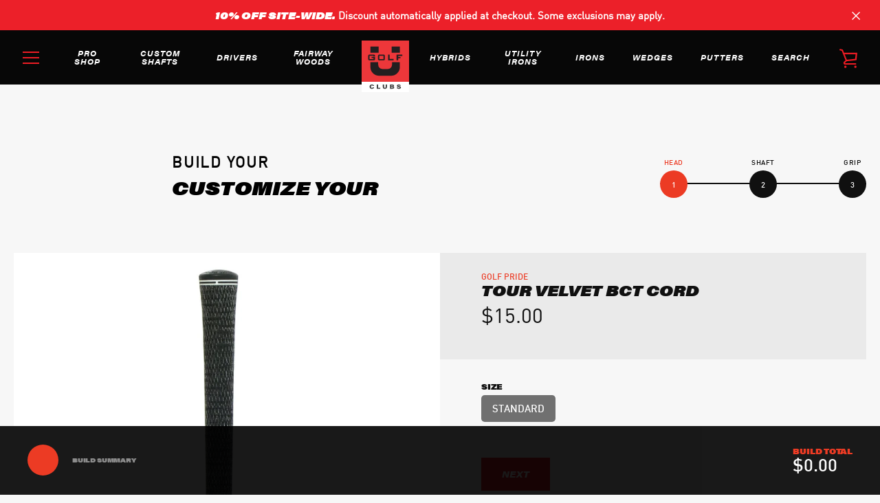

--- FILE ---
content_type: text/html; charset=utf-8
request_url: https://ugolfclubs.com/products/golf-pride-tour-velvet-bct-cord
body_size: 22460
content:


<!doctype html>
<html class="supports-no-js " lang="en">
<head>
  <meta charset="utf-8">
  <meta name="facebook-domain-verification" content="f5fzxy9289ns98l42pu4zsyd8vqc71" />
  <meta http-equiv="X-UA-Compatible" content="IE=edge,chrome=1">
  <meta name="viewport" content="width=device-width,initial-scale=1">
  <meta name="theme-color" content="#ed1c24">
  <link rel="canonical" href="https://ugolfclubs.com/products/golf-pride-tour-velvet-bct-cord">

  
    <link rel="shortcut icon" href="//ugolfclubs.com/cdn/shop/files/fav_32x32.png?v=1613707118" type="image/png">
  

  <title>
    Golf Pride Tour Velvet BCT Cord &ndash; UGolf Clubs
  </title>

  
    <meta name="description" content="UGolf Clubs professionals build every club to your exacting specifications right here in Dubuque, Iowa and ship them directly to you.">
  

  <!-- /snippets/social-meta-tags.liquid -->




<meta property="og:site_name" content="UGolf Clubs">
<meta property="og:url" content="https://ugolfclubs.com/products/golf-pride-tour-velvet-bct-cord">
<meta property="og:title" content="Golf Pride Tour Velvet BCT Cord">
<meta property="og:type" content="product">
<meta property="og:description" content="UGolf Clubs professionals build every club to your exacting specifications right here in Dubuque, Iowa and ship them directly to you.">

  <meta property="og:price:amount" content="15.00">
  <meta property="og:price:currency" content="USD">

<meta property="og:image" content="http://ugolfclubs.com/cdn/shop/products/golfpride-tour-velvet-btc-cord_1200x1200.jpg?v=1591287630">
<meta property="og:image:secure_url" content="https://ugolfclubs.com/cdn/shop/products/golfpride-tour-velvet-btc-cord_1200x1200.jpg?v=1591287630">


<meta name="twitter:card" content="summary_large_image">
<meta name="twitter:title" content="Golf Pride Tour Velvet BCT Cord">
<meta name="twitter:description" content="UGolf Clubs professionals build every club to your exacting specifications right here in Dubuque, Iowa and ship them directly to you.">


  <script>window.performance && window.performance.mark && window.performance.mark('shopify.content_for_header.start');</script><meta id="shopify-digital-wallet" name="shopify-digital-wallet" content="/39828816036/digital_wallets/dialog">
<meta name="shopify-checkout-api-token" content="0a04f97bde88a727318eda5f6e947c47">
<link rel="alternate" type="application/json+oembed" href="https://ugolfclubs.com/products/golf-pride-tour-velvet-bct-cord.oembed">
<script async="async" src="/checkouts/internal/preloads.js?locale=en-US"></script>
<link rel="preconnect" href="https://shop.app" crossorigin="anonymous">
<script async="async" src="https://shop.app/checkouts/internal/preloads.js?locale=en-US&shop_id=39828816036" crossorigin="anonymous"></script>
<script id="apple-pay-shop-capabilities" type="application/json">{"shopId":39828816036,"countryCode":"US","currencyCode":"USD","merchantCapabilities":["supports3DS"],"merchantId":"gid:\/\/shopify\/Shop\/39828816036","merchantName":"UGolf Clubs","requiredBillingContactFields":["postalAddress","email"],"requiredShippingContactFields":["postalAddress","email"],"shippingType":"shipping","supportedNetworks":["visa","masterCard","amex","discover","elo","jcb"],"total":{"type":"pending","label":"UGolf Clubs","amount":"1.00"},"shopifyPaymentsEnabled":true,"supportsSubscriptions":true}</script>
<script id="shopify-features" type="application/json">{"accessToken":"0a04f97bde88a727318eda5f6e947c47","betas":["rich-media-storefront-analytics"],"domain":"ugolfclubs.com","predictiveSearch":true,"shopId":39828816036,"locale":"en"}</script>
<script>var Shopify = Shopify || {};
Shopify.shop = "ugolf-clubs.myshopify.com";
Shopify.locale = "en";
Shopify.currency = {"active":"USD","rate":"1.0"};
Shopify.country = "US";
Shopify.theme = {"name":"Equipment Refresh 2025","id":146412437726,"schema_name":"Narrative","schema_version":"9.0.7","theme_store_id":829,"role":"main"};
Shopify.theme.handle = "null";
Shopify.theme.style = {"id":null,"handle":null};
Shopify.cdnHost = "ugolfclubs.com/cdn";
Shopify.routes = Shopify.routes || {};
Shopify.routes.root = "/";</script>
<script type="module">!function(o){(o.Shopify=o.Shopify||{}).modules=!0}(window);</script>
<script>!function(o){function n(){var o=[];function n(){o.push(Array.prototype.slice.apply(arguments))}return n.q=o,n}var t=o.Shopify=o.Shopify||{};t.loadFeatures=n(),t.autoloadFeatures=n()}(window);</script>
<script>
  window.ShopifyPay = window.ShopifyPay || {};
  window.ShopifyPay.apiHost = "shop.app\/pay";
  window.ShopifyPay.redirectState = null;
</script>
<script id="shop-js-analytics" type="application/json">{"pageType":"product"}</script>
<script defer="defer" async type="module" src="//ugolfclubs.com/cdn/shopifycloud/shop-js/modules/v2/client.init-shop-cart-sync_BN7fPSNr.en.esm.js"></script>
<script defer="defer" async type="module" src="//ugolfclubs.com/cdn/shopifycloud/shop-js/modules/v2/chunk.common_Cbph3Kss.esm.js"></script>
<script defer="defer" async type="module" src="//ugolfclubs.com/cdn/shopifycloud/shop-js/modules/v2/chunk.modal_DKumMAJ1.esm.js"></script>
<script type="module">
  await import("//ugolfclubs.com/cdn/shopifycloud/shop-js/modules/v2/client.init-shop-cart-sync_BN7fPSNr.en.esm.js");
await import("//ugolfclubs.com/cdn/shopifycloud/shop-js/modules/v2/chunk.common_Cbph3Kss.esm.js");
await import("//ugolfclubs.com/cdn/shopifycloud/shop-js/modules/v2/chunk.modal_DKumMAJ1.esm.js");

  window.Shopify.SignInWithShop?.initShopCartSync?.({"fedCMEnabled":true,"windoidEnabled":true});

</script>
<script>
  window.Shopify = window.Shopify || {};
  if (!window.Shopify.featureAssets) window.Shopify.featureAssets = {};
  window.Shopify.featureAssets['shop-js'] = {"shop-cart-sync":["modules/v2/client.shop-cart-sync_CJVUk8Jm.en.esm.js","modules/v2/chunk.common_Cbph3Kss.esm.js","modules/v2/chunk.modal_DKumMAJ1.esm.js"],"init-fed-cm":["modules/v2/client.init-fed-cm_7Fvt41F4.en.esm.js","modules/v2/chunk.common_Cbph3Kss.esm.js","modules/v2/chunk.modal_DKumMAJ1.esm.js"],"init-shop-email-lookup-coordinator":["modules/v2/client.init-shop-email-lookup-coordinator_Cc088_bR.en.esm.js","modules/v2/chunk.common_Cbph3Kss.esm.js","modules/v2/chunk.modal_DKumMAJ1.esm.js"],"init-windoid":["modules/v2/client.init-windoid_hPopwJRj.en.esm.js","modules/v2/chunk.common_Cbph3Kss.esm.js","modules/v2/chunk.modal_DKumMAJ1.esm.js"],"shop-button":["modules/v2/client.shop-button_B0jaPSNF.en.esm.js","modules/v2/chunk.common_Cbph3Kss.esm.js","modules/v2/chunk.modal_DKumMAJ1.esm.js"],"shop-cash-offers":["modules/v2/client.shop-cash-offers_DPIskqss.en.esm.js","modules/v2/chunk.common_Cbph3Kss.esm.js","modules/v2/chunk.modal_DKumMAJ1.esm.js"],"shop-toast-manager":["modules/v2/client.shop-toast-manager_CK7RT69O.en.esm.js","modules/v2/chunk.common_Cbph3Kss.esm.js","modules/v2/chunk.modal_DKumMAJ1.esm.js"],"init-shop-cart-sync":["modules/v2/client.init-shop-cart-sync_BN7fPSNr.en.esm.js","modules/v2/chunk.common_Cbph3Kss.esm.js","modules/v2/chunk.modal_DKumMAJ1.esm.js"],"init-customer-accounts-sign-up":["modules/v2/client.init-customer-accounts-sign-up_CfPf4CXf.en.esm.js","modules/v2/client.shop-login-button_DeIztwXF.en.esm.js","modules/v2/chunk.common_Cbph3Kss.esm.js","modules/v2/chunk.modal_DKumMAJ1.esm.js"],"pay-button":["modules/v2/client.pay-button_CgIwFSYN.en.esm.js","modules/v2/chunk.common_Cbph3Kss.esm.js","modules/v2/chunk.modal_DKumMAJ1.esm.js"],"init-customer-accounts":["modules/v2/client.init-customer-accounts_DQ3x16JI.en.esm.js","modules/v2/client.shop-login-button_DeIztwXF.en.esm.js","modules/v2/chunk.common_Cbph3Kss.esm.js","modules/v2/chunk.modal_DKumMAJ1.esm.js"],"avatar":["modules/v2/client.avatar_BTnouDA3.en.esm.js"],"init-shop-for-new-customer-accounts":["modules/v2/client.init-shop-for-new-customer-accounts_CsZy_esa.en.esm.js","modules/v2/client.shop-login-button_DeIztwXF.en.esm.js","modules/v2/chunk.common_Cbph3Kss.esm.js","modules/v2/chunk.modal_DKumMAJ1.esm.js"],"shop-follow-button":["modules/v2/client.shop-follow-button_BRMJjgGd.en.esm.js","modules/v2/chunk.common_Cbph3Kss.esm.js","modules/v2/chunk.modal_DKumMAJ1.esm.js"],"checkout-modal":["modules/v2/client.checkout-modal_B9Drz_yf.en.esm.js","modules/v2/chunk.common_Cbph3Kss.esm.js","modules/v2/chunk.modal_DKumMAJ1.esm.js"],"shop-login-button":["modules/v2/client.shop-login-button_DeIztwXF.en.esm.js","modules/v2/chunk.common_Cbph3Kss.esm.js","modules/v2/chunk.modal_DKumMAJ1.esm.js"],"lead-capture":["modules/v2/client.lead-capture_DXYzFM3R.en.esm.js","modules/v2/chunk.common_Cbph3Kss.esm.js","modules/v2/chunk.modal_DKumMAJ1.esm.js"],"shop-login":["modules/v2/client.shop-login_CA5pJqmO.en.esm.js","modules/v2/chunk.common_Cbph3Kss.esm.js","modules/v2/chunk.modal_DKumMAJ1.esm.js"],"payment-terms":["modules/v2/client.payment-terms_BxzfvcZJ.en.esm.js","modules/v2/chunk.common_Cbph3Kss.esm.js","modules/v2/chunk.modal_DKumMAJ1.esm.js"]};
</script>
<script>(function() {
  var isLoaded = false;
  function asyncLoad() {
    if (isLoaded) return;
    isLoaded = true;
    var urls = ["https:\/\/requestquote.w3apps.co\/js\/app.js?shop=ugolf-clubs.myshopify.com","https:\/\/orderstatus.w3apps.co\/js\/orderlookup.js?shop=ugolf-clubs.myshopify.com"];
    for (var i = 0; i < urls.length; i++) {
      var s = document.createElement('script');
      s.type = 'text/javascript';
      s.async = true;
      s.src = urls[i];
      var x = document.getElementsByTagName('script')[0];
      x.parentNode.insertBefore(s, x);
    }
  };
  if(window.attachEvent) {
    window.attachEvent('onload', asyncLoad);
  } else {
    window.addEventListener('load', asyncLoad, false);
  }
})();</script>
<script id="__st">var __st={"a":39828816036,"offset":-21600,"reqid":"e0a0a3e6-5a18-4c3b-a182-5c47e7dcfd0a-1769782905","pageurl":"ugolfclubs.com\/products\/golf-pride-tour-velvet-bct-cord","u":"14b020a770bf","p":"product","rtyp":"product","rid":5243116191908};</script>
<script>window.ShopifyPaypalV4VisibilityTracking = true;</script>
<script id="captcha-bootstrap">!function(){'use strict';const t='contact',e='account',n='new_comment',o=[[t,t],['blogs',n],['comments',n],[t,'customer']],c=[[e,'customer_login'],[e,'guest_login'],[e,'recover_customer_password'],[e,'create_customer']],r=t=>t.map((([t,e])=>`form[action*='/${t}']:not([data-nocaptcha='true']) input[name='form_type'][value='${e}']`)).join(','),a=t=>()=>t?[...document.querySelectorAll(t)].map((t=>t.form)):[];function s(){const t=[...o],e=r(t);return a(e)}const i='password',u='form_key',d=['recaptcha-v3-token','g-recaptcha-response','h-captcha-response',i],f=()=>{try{return window.sessionStorage}catch{return}},m='__shopify_v',_=t=>t.elements[u];function p(t,e,n=!1){try{const o=window.sessionStorage,c=JSON.parse(o.getItem(e)),{data:r}=function(t){const{data:e,action:n}=t;return t[m]||n?{data:e,action:n}:{data:t,action:n}}(c);for(const[e,n]of Object.entries(r))t.elements[e]&&(t.elements[e].value=n);n&&o.removeItem(e)}catch(o){console.error('form repopulation failed',{error:o})}}const l='form_type',E='cptcha';function T(t){t.dataset[E]=!0}const w=window,h=w.document,L='Shopify',v='ce_forms',y='captcha';let A=!1;((t,e)=>{const n=(g='f06e6c50-85a8-45c8-87d0-21a2b65856fe',I='https://cdn.shopify.com/shopifycloud/storefront-forms-hcaptcha/ce_storefront_forms_captcha_hcaptcha.v1.5.2.iife.js',D={infoText:'Protected by hCaptcha',privacyText:'Privacy',termsText:'Terms'},(t,e,n)=>{const o=w[L][v],c=o.bindForm;if(c)return c(t,g,e,D).then(n);var r;o.q.push([[t,g,e,D],n]),r=I,A||(h.body.append(Object.assign(h.createElement('script'),{id:'captcha-provider',async:!0,src:r})),A=!0)});var g,I,D;w[L]=w[L]||{},w[L][v]=w[L][v]||{},w[L][v].q=[],w[L][y]=w[L][y]||{},w[L][y].protect=function(t,e){n(t,void 0,e),T(t)},Object.freeze(w[L][y]),function(t,e,n,w,h,L){const[v,y,A,g]=function(t,e,n){const i=e?o:[],u=t?c:[],d=[...i,...u],f=r(d),m=r(i),_=r(d.filter((([t,e])=>n.includes(e))));return[a(f),a(m),a(_),s()]}(w,h,L),I=t=>{const e=t.target;return e instanceof HTMLFormElement?e:e&&e.form},D=t=>v().includes(t);t.addEventListener('submit',(t=>{const e=I(t);if(!e)return;const n=D(e)&&!e.dataset.hcaptchaBound&&!e.dataset.recaptchaBound,o=_(e),c=g().includes(e)&&(!o||!o.value);(n||c)&&t.preventDefault(),c&&!n&&(function(t){try{if(!f())return;!function(t){const e=f();if(!e)return;const n=_(t);if(!n)return;const o=n.value;o&&e.removeItem(o)}(t);const e=Array.from(Array(32),(()=>Math.random().toString(36)[2])).join('');!function(t,e){_(t)||t.append(Object.assign(document.createElement('input'),{type:'hidden',name:u})),t.elements[u].value=e}(t,e),function(t,e){const n=f();if(!n)return;const o=[...t.querySelectorAll(`input[type='${i}']`)].map((({name:t})=>t)),c=[...d,...o],r={};for(const[a,s]of new FormData(t).entries())c.includes(a)||(r[a]=s);n.setItem(e,JSON.stringify({[m]:1,action:t.action,data:r}))}(t,e)}catch(e){console.error('failed to persist form',e)}}(e),e.submit())}));const S=(t,e)=>{t&&!t.dataset[E]&&(n(t,e.some((e=>e===t))),T(t))};for(const o of['focusin','change'])t.addEventListener(o,(t=>{const e=I(t);D(e)&&S(e,y())}));const B=e.get('form_key'),M=e.get(l),P=B&&M;t.addEventListener('DOMContentLoaded',(()=>{const t=y();if(P)for(const e of t)e.elements[l].value===M&&p(e,B);[...new Set([...A(),...v().filter((t=>'true'===t.dataset.shopifyCaptcha))])].forEach((e=>S(e,t)))}))}(h,new URLSearchParams(w.location.search),n,t,e,['guest_login'])})(!0,!0)}();</script>
<script integrity="sha256-4kQ18oKyAcykRKYeNunJcIwy7WH5gtpwJnB7kiuLZ1E=" data-source-attribution="shopify.loadfeatures" defer="defer" src="//ugolfclubs.com/cdn/shopifycloud/storefront/assets/storefront/load_feature-a0a9edcb.js" crossorigin="anonymous"></script>
<script crossorigin="anonymous" defer="defer" src="//ugolfclubs.com/cdn/shopifycloud/storefront/assets/shopify_pay/storefront-65b4c6d7.js?v=20250812"></script>
<script data-source-attribution="shopify.dynamic_checkout.dynamic.init">var Shopify=Shopify||{};Shopify.PaymentButton=Shopify.PaymentButton||{isStorefrontPortableWallets:!0,init:function(){window.Shopify.PaymentButton.init=function(){};var t=document.createElement("script");t.src="https://ugolfclubs.com/cdn/shopifycloud/portable-wallets/latest/portable-wallets.en.js",t.type="module",document.head.appendChild(t)}};
</script>
<script data-source-attribution="shopify.dynamic_checkout.buyer_consent">
  function portableWalletsHideBuyerConsent(e){var t=document.getElementById("shopify-buyer-consent"),n=document.getElementById("shopify-subscription-policy-button");t&&n&&(t.classList.add("hidden"),t.setAttribute("aria-hidden","true"),n.removeEventListener("click",e))}function portableWalletsShowBuyerConsent(e){var t=document.getElementById("shopify-buyer-consent"),n=document.getElementById("shopify-subscription-policy-button");t&&n&&(t.classList.remove("hidden"),t.removeAttribute("aria-hidden"),n.addEventListener("click",e))}window.Shopify?.PaymentButton&&(window.Shopify.PaymentButton.hideBuyerConsent=portableWalletsHideBuyerConsent,window.Shopify.PaymentButton.showBuyerConsent=portableWalletsShowBuyerConsent);
</script>
<script data-source-attribution="shopify.dynamic_checkout.cart.bootstrap">document.addEventListener("DOMContentLoaded",(function(){function t(){return document.querySelector("shopify-accelerated-checkout-cart, shopify-accelerated-checkout")}if(t())Shopify.PaymentButton.init();else{new MutationObserver((function(e,n){t()&&(Shopify.PaymentButton.init(),n.disconnect())})).observe(document.body,{childList:!0,subtree:!0})}}));
</script>
<link id="shopify-accelerated-checkout-styles" rel="stylesheet" media="screen" href="https://ugolfclubs.com/cdn/shopifycloud/portable-wallets/latest/accelerated-checkout-backwards-compat.css" crossorigin="anonymous">
<style id="shopify-accelerated-checkout-cart">
        #shopify-buyer-consent {
  margin-top: 1em;
  display: inline-block;
  width: 100%;
}

#shopify-buyer-consent.hidden {
  display: none;
}

#shopify-subscription-policy-button {
  background: none;
  border: none;
  padding: 0;
  text-decoration: underline;
  font-size: inherit;
  cursor: pointer;
}

#shopify-subscription-policy-button::before {
  box-shadow: none;
}

      </style>

<script>window.performance && window.performance.mark && window.performance.mark('shopify.content_for_header.end');</script>

  



<style>@font-face {
  font-family: "Open Sans";
  font-weight: 700;
  font-style: normal;
  src: url("//ugolfclubs.com/cdn/fonts/open_sans/opensans_n7.a9393be1574ea8606c68f4441806b2711d0d13e4.woff2") format("woff2"),
       url("//ugolfclubs.com/cdn/fonts/open_sans/opensans_n7.7b8af34a6ebf52beb1a4c1d8c73ad6910ec2e553.woff") format("woff");
}

  @font-face {
  font-family: "Open Sans";
  font-weight: 400;
  font-style: normal;
  src: url("//ugolfclubs.com/cdn/fonts/open_sans/opensans_n4.c32e4d4eca5273f6d4ee95ddf54b5bbb75fc9b61.woff2") format("woff2"),
       url("//ugolfclubs.com/cdn/fonts/open_sans/opensans_n4.5f3406f8d94162b37bfa232b486ac93ee892406d.woff") format("woff");
}

/* ------------------------ Critical Helper Classes ------------------------- */
.critical-hide {
  display: none;
}

.critical-clear {
  opacity: 0;
  visibility: hidden;
}

.drawer-cover {
  opacity: 0;
}

.main-content .shopify-section {
  display: none;
}

.main-content .shopify-section:first-child {
  display: inherit;
}

body:not(.template-index) .main-content {
  opacity: 0;
}


/* ----------------------------- Global Styles ------------------------------ */
*, *::before, *::after {
  box-sizing: border-box;
}

html {
  font-size: 62.5%;
  background-color: #f7f7f7;
}

body {
  margin: 0;
  font-size: 1.6rem;
  font-family: "Open Sans", sans-serif;
  font-style: normal;
  font-weight: 400;
  color: #4a4a4a;
  line-height: 1.625;
}

.page-width {
  max-width: 980px;
  padding: 0 20px;
  margin: 0 auto;
}

/* ---------------------------- Helper Classes ------------------------------ */
.visually-hidden,
.icon__fallback-text {
  position: absolute !important;
  overflow: hidden;
  clip: rect(0 0 0 0);
  height: 1px;
  width: 1px;
  padding: 0;
  border: 0;
}

/* ----------------------------- Typography --------------------------------- */
body {
  -webkit-font-smoothing: antialiased;
  -webkit-text-size-adjust: 100%;
}

.h4 {
  letter-spacing: inherit;
  text-transform: inherit;
  font-family: "Open Sans", sans-serif;
  font-style: normal;
  font-weight: 700;
}


.h4 a {
  color: inherit;
  text-decoration: none;
  font-weight: inherit;
}

.h4 {
  font-size: 2.2rem;
}

@media only screen and (min-width: 750px) {
  .h4 {
    font-size: 2.4rem;
    line-height: 1.5;
  }
}

/* ------------------------------ Buttons ----------------------------------- */
.btn,
.btn--secondary {
  -moz-user-select: "none";
  -ms-user-select: "none";
  -webkit-user-select: "none";
  user-select: "none";
  -webkit-appearance: none;
  -moz-appearance: none;
  appearance: none;
  display: inline-block;
  position: relative;
  width: auto;
  background-color: #ed1c24;
  border-radius: 0;
  color: #ffffff;
  border: 2px solid #ed1c24;
  font-size: 1.4rem;
  font-weight: 700;
  letter-spacing: 1.5px;
  text-decoration: none;
  text-align: center;
  text-transform: uppercase;
  padding: 10px 30px;
  line-height: 2.2;
  vertical-align: middle;
  cursor: pointer;
  transition: outline 0.1s linear;
  box-sizing: border-box;
}

.btn--square {
  width: 50px;
  height: 50px;
  padding: 0;
  text-align: center;
  line-height: 50px;
}

.btn--clear {
  position: relative;
  background-color: transparent;
  border: 0;
  color: #4a4a4a;
  transition: 0.15s opacity ease-out;
}

.btn--clear:hover::after,
.btn--clear::after {
  outline: 0 !important;
}

.btn::after,
.btn--secondary::after {
  content: '';
  display: block;
  position: absolute;
  top: 0;
  left: 0;
  width: 100%;
  height: 100%;
  outline: 2px solid #ed1c24;
  transition: outline 0.1s linear;
}

/* -------------------------------- Icons ----------------------------------- */
.icon {
  display: inline-block;
  width: 20px;
  height: 20px;
  vertical-align: middle;
}

/* ----------------------------- Site Header -------------------------------- */
.site-header {
  position: relative;
  transition: transform 0.25s ease-out;
  z-index: 10;
}

.site-header--transparent {
  position: absolute;
  top: 0;
  left: 0;
  right: 0;
  z-index: 10;
}

.site-header__wrapper {
  position: relative;
  min-height: 60px;
  width: 100%;
  background-color: #fff;
  z-index: 10;
}

.site-header--transparent .site-header__wrapper {
  background-color: transparent;
}

.site-header__wrapper svg {
  fill: #ed1c24;
}

.site-header__wrapper--transitioning {
  transition: background-color 0.25s ease-out, margin-top 0.25s ease-out;
}

.announcement-bar {
  display: none;
  text-align: center;
  position: relative;
  text-decoration: none;
  z-index: 10;
}

.announcement-bar--visible {
  display: block;
}

.announcement-bar__message {
  font-size: 16px;
  font-weight: 700;
  padding: 10px 20px;
  margin-bottom: 0;
}

.announcement-bar__message .icon {
  fill: currentColor;
}

.announcement-bar__close {
  position: absolute;
  right: 20px;
  padding: 0;
  width: 30px;
  height: 30px;
  line-height: 100%;
  top: 50%;
  -ms-transform: translateY(-50%);
  -webkit-transform: translateY(-50%);
  transform: translateY(-50%);
}

.announcement-bar__close .icon {
  width: 12px;
  height: 12px;
  fill: currentColor;
}

.site-header-sections {
  display: -webkit-flex;
  display: -ms-flexbox;
  display: flex;
  width: 100%;
  -ms-flex-align: center;
  -webkit-align-items: center;
  -moz-align-items: center;
  -ms-align-items: center;
  -o-align-items: center;
  align-items: center;
  min-height: 60px;
}

.site-header__section--title {
  display: -webkit-flex;
  display: -ms-flexbox;
  display: flex;
  width: 100%;
  -webkit-justify-content: center;
  -ms-justify-content: center;
  justify-content: center;
}

.site-header__logo-wrapper {
  display: inline-block;
  margin: 0;
  padding: 10px 0;
  text-align: center;
  line-height: 1.2;
}

.site-header__logo {
  display: block;
}

.site-header__logo-image {
  display: block;
  margin: 0 auto;
}

.site-header--transparent .site-header__logo-image {
  display: none;
}

@media only screen and (max-width: 749px) {
  .site-header__logo-image {
    max-height: 30px;
  }
}

.site-header__logo-image--transparent {
  display: none;
}

.site-header--transparent .site-header__logo-image--transparent {
  display: block;
}

.navigation-open .site-header__logo-image--transparent,
html.supports-no-js .site-header__logo-image--transparent {
  display: none;
}

.site-header__cart svg {
  width: 22px;
  height: 30px;
  margin: -2px 0 0 -2px;
}

@media only screen and (min-width: 750px) {
  .site-header__cart svg {
    width: 26px;
  }
}

.site-header__cart::after {
  border-color: #4a4a4a;
}

.site-header__cart-bubble {
  position: absolute;
  top: 15px;
  right: 10px;
  width: 10px;
  height: 10px;
  background-color: #ed1c24;
  border-radius: 50%;
  opacity: 0;
  transition: all 0.25s ease-out;
  -ms-transform: scale(0);
  -webkit-transform: scale(0);
  transform: scale(0);
}

@media only screen and (min-width: 750px) {
  .site-header__cart-bubble {
    top:15px;
    right: 9px;
  }
}

.site-header__cart .site-header__cart-bubble {
  top: 13px;
}

@media only screen and (min-width: 750px) {
  .site-header__cart .site-header__cart-bubble {
    top: 12px;
  }
}

.site-header__cart-bubble--visible {
  opacity: 1;
  -ms-transform: scale(1);
  -webkit-transform: scale(1);
  transform: scale(1);
}

.burger-icon {
  display: block;
  height: 2px;
  width: 16px;
  left: 50%;
  margin-left: -8px;
  background: #ed1c24;
  position: absolute;
  transition: all 0.25s ease-out;
}

@media only screen and (min-width: 750px) {
  .burger-icon {
    height:2px;
    width: 24px;
    left: 50%;
    margin-left: -12px;
  }
}

.burger-icon--top {
  top: 18px;
}

@media only screen and (min-width: 750px) {
  .burger-icon--top {
    top: 16px;
  }
}

.site-header__navigation--active .burger-icon--top {
  top: 25px;
  transform: rotate(45deg);
}

.burger-icon--mid {
  top: 24px;
}

@media only screen and (min-width: 750px) {
  .burger-icon--mid {
    top: 24px;
  }
}

.site-header__navigation--active .burger-icon--mid {
  opacity: 0;
}

.burger-icon--bottom {
  top: 30px;
}

@media only screen and (min-width: 750px) {
  .burger-icon--bottom {
    top: 32px;
  }
}

.site-header__navigation--active .burger-icon--bottom {
  top: 25px;
  transform: rotate(-45deg);
}

.site-header__navigation {
  position: relative;
}

.site-header__navigation svg {
  width: 20px;
  height: 30px;
}

.site-header__navigation::after {
  border-color: #4a4a4a;
}

/* ----------------------------- Slideshow --------------------------------- */
.slideshow {
  display: -webkit-flex;
  display: -ms-flexbox;
  display: flex;
  width: 100%;
  position: relative;
  overflow: hidden;
  min-height: 300px;
  max-height: calc(100vh - 35px);
  background-color: #d1d1d1;
}

.slideshow--full .slideshow {
  height: calc(100vh - 35px);
}

@media only screen and (max-width: 749px) {
  .slideshow--adapt .slideshow {
    max-height: 125vw;
    min-height: 75vw;
  }
}

.slideshow__slides {
  margin: 0;
  padding: 0;
  list-style: none;
}

.slideshow__slide {
  position: absolute;
  height: 100%;
  width: 100%;
  opacity: 0;
  z-index: 0;
  transition: all 0.5s cubic-bezier(0, 0, 0, 1);
}

.slideshow__slide--active {
  transition: all 0.5s cubic-bezier(0, 0, 0, 1);
  opacity: 1;
  z-index: 2;
}

.slideshow__overlay::before {
  content: '';
  position: absolute;
  top: 0;
  right: 0;
  bottom: 0;
  left: 0;
  z-index: 3;
}

.slideshow__image {
  height: 100%;
  width: 100%;
  object-fit: cover;
  z-index: 1;
  transition: opacity 0.8s cubic-bezier(0.44, 0.13, 0.48, 0.87),filter 400ms,-webkit-filter 400ms;
  font-family: "object-fit: cover";
}

.slideshow__image .placeholder-svg {
  display: block;
  fill: rgba(74,74,74,0.35);
  background-color: #f1eee6;
  position: absolute;
  top: 50%;
  left: 50%;
  height: 100%;
  width: auto;
  max-height: none;
  max-width: none;
  -ms-transform: translate(-50%, -50%);
  -webkit-transform: translate(-50%, -50%);
  transform: translate(-50%, -50%);
}

.slideshow__image .placeholder-background {
  background-color: #faf9f6;
  position: absolute;
  top: 0;
  right: 0;
  bottom: 0;
  left: 0;
}

.slideshow__navigation {
  margin: 0;
  padding: 0;
  list-style: none;
}

.slideshow__text-content-mobile,
.slideshow__button-cta-single {
  display: none;
}

.slideshow__indicators {
  margin: 0;
  padding: 0;
  list-style: none;
}
</style>

  


<link title="theme" rel="preload" href="//ugolfclubs.com/cdn/shop/t/25/assets/theme.scss.css?v=115479566460382317251759333627" as="style">
<noscript><link rel="stylesheet" href="//ugolfclubs.com/cdn/shop/t/25/assets/theme.scss.css?v=115479566460382317251759333627"></noscript>

<script>
/*! loadCSS. [c]2017 Filament Group, Inc. MIT License */
!function(a){"use strict";var b=function(b,c,d){function e(a){return h.body?a():void setTimeout(function(){e(a)})}function f(){i.addEventListener&&i.removeEventListener("load",f);if(!Shopify.designMode)i.media=d||"all"}var g,h=a.document,i=h.createElement("link");if(c)g=c;else{var j=(h.body||h.getElementsByTagName("head")[0]).childNodes;g=j[j.length-1]}var k=h.styleSheets;i.rel="stylesheet",i.href=b,i.media=Shopify.designMode?d||"all":"only x",e(function(){g.parentNode.insertBefore(i,c?g:g.nextSibling)});var l=function(a){for(var b=i.href,c=k.length;c--;)if(k[c].href===b)return a();setTimeout(function(){l(a)})};return i.addEventListener&&i.addEventListener("load",f),i.onloadcssdefined=l,l(f),i};"undefined"!=typeof exports?exports.loadCSS=b:a.loadCSS=b}("undefined"!=typeof global?global:this);
/*! onloadCSS. (onload callback for loadCSS) [c]2017 Filament Group, Inc. MIT License */
function onloadCSS(a,b){function c(){!d&&b&&(d=!0,b.call(a))}var d;a.addEventListener&&a.addEventListener("load",c),a.attachEvent&&a.attachEvent("onload",c),"isApplicationInstalled"in navigator&&"onloadcssdefined"in a&&a.onloadcssdefined(c)}

// Insert our stylesheet before our preload <link> tag
var preload = document.querySelector('link[href="//ugolfclubs.com/cdn/shop/t/25/assets/theme.scss.css?v=115479566460382317251759333627"]');
var stylesheet = loadCSS('//ugolfclubs.com/cdn/shop/t/25/assets/theme.scss.css?v=115479566460382317251759333627', preload);
// Create a property to easily detect if the stylesheet is done loading
onloadCSS(stylesheet, function() { stylesheet.loaded = true; });


</script>
<link rel="stylesheet" href="https://use.typekit.net/cor8quf.css">

  

  <script>
    var theme = {
      stylesheet: "//ugolfclubs.com/cdn/shop/t/25/assets/theme.scss.css?v=115479566460382317251759333627",
      modelViewerUiSprite: "//ugolfclubs.com/cdn/shop/t/25/assets/model-viewer-ui-sprite.svg?v=51012726060321609211737392806",
      plyrSprite: "//ugolfclubs.com/cdn/shop/t/25/assets/plyr-sprite.svg?v=50389300931231853141737392806",
      strings: {
        addToCart: "Add to Cart",
        soldOut: "Sold Out",
        unavailable: "Unavailable",
        addItemSuccess: "Item added to cart!",
        viewCart: "View cart",
        cartError: "There was an error while updating your cart. Please try again.",
        cartQuantityError: "You can only add [quantity] [title] to your cart.",
        regularPrice: "Regular price",
        salePrice: "Sale price",
        unitPrice: "Unit price",
        unitPriceSeparator: "per",
        newsletter: {
          blankError: "Email can\u0026#39;t be blank.",
          invalidError: "Please enter a valid email address."
        },
        map: {
          zeroResults: "No results for that address",
          overQueryLimit: "You have exceeded the Google API usage limit. Consider upgrading to a \u003ca href=\"https:\/\/developers.google.com\/maps\/premium\/usage-limits\"\u003ePremium Plan\u003c\/a\u003e.",
          authError: "There was a problem authenticating your Google Maps API Key.",
          addressError: "Error looking up that address"
        },
        slideshow: {
          loadSlideA11yString: "Load slide [slide_number]",
          activeSlideA11yString: "Slide [slide_number], current"
        }
      },
      isOnline: true,
      moneyFormat: "${{amount}}",
      mediaQuerySmall: 750,
      mediaQueryMedium: 990
    };

    

    document.documentElement.className = document.documentElement.className.replace('supports-no-js', '');
  </script>

  <script src="//ugolfclubs.com/cdn/shop/t/25/assets/lazysizes.min.js?v=41644173127543473891737392806" async="async"></script>
  <script src="//ugolfclubs.com/cdn/shop/t/25/assets/vendor.min.js?v=80505636303242466691737392806" defer="defer"></script>
  <script src="//ugolfclubs.com/cdn/shop/t/25/assets/theme.js?v=161511676707301354161737392806" defer="defer"></script>
  <script src="//ugolfclubs.com/cdn/shop/t/25/assets/custom.js?v=73289591709273176641737392806" defer="defer"></script>
  <script src="//ugolfclubs.com/cdn/shop/t/25/assets/jquery.min.js?v=99282211727063341291737392806" type="text/javascript"></script>
  <script src="//ugolfclubs.com/cdn/shop/t/25/assets/vue.js?v=90193177941231335321737392806" type="text/javascript"></script>
  <script src="//ugolfclubs.com/cdn/shop/t/25/assets/axios.min.js?v=19931978723838609841737392806" type="text/javascript"></script>
  <script src="//ugolfclubs.com/cdn/shop/t/25/assets/lodash.min.js?v=39631100303889791561737392806" type="text/javascript"></script>
  
  
  <meta property="og:type" content="product">
  <meta property="og:title" content="Golf Pride Tour Velvet BCT Cord">
  <meta property="og:category" content="Grip" />
  
  <meta property="og:image" content="http://ugolfclubs.com/cdn/shop/products/golfpride-tour-velvet-btc-cord.jpg?v=1591287630">
  <meta property="og:image:secure_url" content="https://ugolfclubs.com/cdn/shop/products/golfpride-tour-velvet-btc-cord.jpg?v=1591287630">
  
  <meta property="og:price:amount" content="15.00">
  <meta property="og:price:currency" content="USD">
  <meta property="og:availability" content="instock" />
  <meta property="og:description" content="Golf Pride Tour Velvet BCT Cord">


  <meta property="og:url" content="https://ugolfclubs.com/products/golf-pride-tour-velvet-bct-cord">
  <meta property="og:site_name" content="UGolf Clubs">
  <meta property="product:category" content="1046"/>
<meta property="product:sku" content="5243116191908">
<link href="https://monorail-edge.shopifysvc.com" rel="dns-prefetch">
<script>(function(){if ("sendBeacon" in navigator && "performance" in window) {try {var session_token_from_headers = performance.getEntriesByType('navigation')[0].serverTiming.find(x => x.name == '_s').description;} catch {var session_token_from_headers = undefined;}var session_cookie_matches = document.cookie.match(/_shopify_s=([^;]*)/);var session_token_from_cookie = session_cookie_matches && session_cookie_matches.length === 2 ? session_cookie_matches[1] : "";var session_token = session_token_from_headers || session_token_from_cookie || "";function handle_abandonment_event(e) {var entries = performance.getEntries().filter(function(entry) {return /monorail-edge.shopifysvc.com/.test(entry.name);});if (!window.abandonment_tracked && entries.length === 0) {window.abandonment_tracked = true;var currentMs = Date.now();var navigation_start = performance.timing.navigationStart;var payload = {shop_id: 39828816036,url: window.location.href,navigation_start,duration: currentMs - navigation_start,session_token,page_type: "product"};window.navigator.sendBeacon("https://monorail-edge.shopifysvc.com/v1/produce", JSON.stringify({schema_id: "online_store_buyer_site_abandonment/1.1",payload: payload,metadata: {event_created_at_ms: currentMs,event_sent_at_ms: currentMs}}));}}window.addEventListener('pagehide', handle_abandonment_event);}}());</script>
<script id="web-pixels-manager-setup">(function e(e,d,r,n,o){if(void 0===o&&(o={}),!Boolean(null===(a=null===(i=window.Shopify)||void 0===i?void 0:i.analytics)||void 0===a?void 0:a.replayQueue)){var i,a;window.Shopify=window.Shopify||{};var t=window.Shopify;t.analytics=t.analytics||{};var s=t.analytics;s.replayQueue=[],s.publish=function(e,d,r){return s.replayQueue.push([e,d,r]),!0};try{self.performance.mark("wpm:start")}catch(e){}var l=function(){var e={modern:/Edge?\/(1{2}[4-9]|1[2-9]\d|[2-9]\d{2}|\d{4,})\.\d+(\.\d+|)|Firefox\/(1{2}[4-9]|1[2-9]\d|[2-9]\d{2}|\d{4,})\.\d+(\.\d+|)|Chrom(ium|e)\/(9{2}|\d{3,})\.\d+(\.\d+|)|(Maci|X1{2}).+ Version\/(15\.\d+|(1[6-9]|[2-9]\d|\d{3,})\.\d+)([,.]\d+|)( \(\w+\)|)( Mobile\/\w+|) Safari\/|Chrome.+OPR\/(9{2}|\d{3,})\.\d+\.\d+|(CPU[ +]OS|iPhone[ +]OS|CPU[ +]iPhone|CPU IPhone OS|CPU iPad OS)[ +]+(15[._]\d+|(1[6-9]|[2-9]\d|\d{3,})[._]\d+)([._]\d+|)|Android:?[ /-](13[3-9]|1[4-9]\d|[2-9]\d{2}|\d{4,})(\.\d+|)(\.\d+|)|Android.+Firefox\/(13[5-9]|1[4-9]\d|[2-9]\d{2}|\d{4,})\.\d+(\.\d+|)|Android.+Chrom(ium|e)\/(13[3-9]|1[4-9]\d|[2-9]\d{2}|\d{4,})\.\d+(\.\d+|)|SamsungBrowser\/([2-9]\d|\d{3,})\.\d+/,legacy:/Edge?\/(1[6-9]|[2-9]\d|\d{3,})\.\d+(\.\d+|)|Firefox\/(5[4-9]|[6-9]\d|\d{3,})\.\d+(\.\d+|)|Chrom(ium|e)\/(5[1-9]|[6-9]\d|\d{3,})\.\d+(\.\d+|)([\d.]+$|.*Safari\/(?![\d.]+ Edge\/[\d.]+$))|(Maci|X1{2}).+ Version\/(10\.\d+|(1[1-9]|[2-9]\d|\d{3,})\.\d+)([,.]\d+|)( \(\w+\)|)( Mobile\/\w+|) Safari\/|Chrome.+OPR\/(3[89]|[4-9]\d|\d{3,})\.\d+\.\d+|(CPU[ +]OS|iPhone[ +]OS|CPU[ +]iPhone|CPU IPhone OS|CPU iPad OS)[ +]+(10[._]\d+|(1[1-9]|[2-9]\d|\d{3,})[._]\d+)([._]\d+|)|Android:?[ /-](13[3-9]|1[4-9]\d|[2-9]\d{2}|\d{4,})(\.\d+|)(\.\d+|)|Mobile Safari.+OPR\/([89]\d|\d{3,})\.\d+\.\d+|Android.+Firefox\/(13[5-9]|1[4-9]\d|[2-9]\d{2}|\d{4,})\.\d+(\.\d+|)|Android.+Chrom(ium|e)\/(13[3-9]|1[4-9]\d|[2-9]\d{2}|\d{4,})\.\d+(\.\d+|)|Android.+(UC? ?Browser|UCWEB|U3)[ /]?(15\.([5-9]|\d{2,})|(1[6-9]|[2-9]\d|\d{3,})\.\d+)\.\d+|SamsungBrowser\/(5\.\d+|([6-9]|\d{2,})\.\d+)|Android.+MQ{2}Browser\/(14(\.(9|\d{2,})|)|(1[5-9]|[2-9]\d|\d{3,})(\.\d+|))(\.\d+|)|K[Aa][Ii]OS\/(3\.\d+|([4-9]|\d{2,})\.\d+)(\.\d+|)/},d=e.modern,r=e.legacy,n=navigator.userAgent;return n.match(d)?"modern":n.match(r)?"legacy":"unknown"}(),u="modern"===l?"modern":"legacy",c=(null!=n?n:{modern:"",legacy:""})[u],f=function(e){return[e.baseUrl,"/wpm","/b",e.hashVersion,"modern"===e.buildTarget?"m":"l",".js"].join("")}({baseUrl:d,hashVersion:r,buildTarget:u}),m=function(e){var d=e.version,r=e.bundleTarget,n=e.surface,o=e.pageUrl,i=e.monorailEndpoint;return{emit:function(e){var a=e.status,t=e.errorMsg,s=(new Date).getTime(),l=JSON.stringify({metadata:{event_sent_at_ms:s},events:[{schema_id:"web_pixels_manager_load/3.1",payload:{version:d,bundle_target:r,page_url:o,status:a,surface:n,error_msg:t},metadata:{event_created_at_ms:s}}]});if(!i)return console&&console.warn&&console.warn("[Web Pixels Manager] No Monorail endpoint provided, skipping logging."),!1;try{return self.navigator.sendBeacon.bind(self.navigator)(i,l)}catch(e){}var u=new XMLHttpRequest;try{return u.open("POST",i,!0),u.setRequestHeader("Content-Type","text/plain"),u.send(l),!0}catch(e){return console&&console.warn&&console.warn("[Web Pixels Manager] Got an unhandled error while logging to Monorail."),!1}}}}({version:r,bundleTarget:l,surface:e.surface,pageUrl:self.location.href,monorailEndpoint:e.monorailEndpoint});try{o.browserTarget=l,function(e){var d=e.src,r=e.async,n=void 0===r||r,o=e.onload,i=e.onerror,a=e.sri,t=e.scriptDataAttributes,s=void 0===t?{}:t,l=document.createElement("script"),u=document.querySelector("head"),c=document.querySelector("body");if(l.async=n,l.src=d,a&&(l.integrity=a,l.crossOrigin="anonymous"),s)for(var f in s)if(Object.prototype.hasOwnProperty.call(s,f))try{l.dataset[f]=s[f]}catch(e){}if(o&&l.addEventListener("load",o),i&&l.addEventListener("error",i),u)u.appendChild(l);else{if(!c)throw new Error("Did not find a head or body element to append the script");c.appendChild(l)}}({src:f,async:!0,onload:function(){if(!function(){var e,d;return Boolean(null===(d=null===(e=window.Shopify)||void 0===e?void 0:e.analytics)||void 0===d?void 0:d.initialized)}()){var d=window.webPixelsManager.init(e)||void 0;if(d){var r=window.Shopify.analytics;r.replayQueue.forEach((function(e){var r=e[0],n=e[1],o=e[2];d.publishCustomEvent(r,n,o)})),r.replayQueue=[],r.publish=d.publishCustomEvent,r.visitor=d.visitor,r.initialized=!0}}},onerror:function(){return m.emit({status:"failed",errorMsg:"".concat(f," has failed to load")})},sri:function(e){var d=/^sha384-[A-Za-z0-9+/=]+$/;return"string"==typeof e&&d.test(e)}(c)?c:"",scriptDataAttributes:o}),m.emit({status:"loading"})}catch(e){m.emit({status:"failed",errorMsg:(null==e?void 0:e.message)||"Unknown error"})}}})({shopId: 39828816036,storefrontBaseUrl: "https://ugolfclubs.com",extensionsBaseUrl: "https://extensions.shopifycdn.com/cdn/shopifycloud/web-pixels-manager",monorailEndpoint: "https://monorail-edge.shopifysvc.com/unstable/produce_batch",surface: "storefront-renderer",enabledBetaFlags: ["2dca8a86"],webPixelsConfigList: [{"id":"487129310","configuration":"{\"config\":\"{\\\"pixel_id\\\":\\\"G-VHHB08LPQB\\\",\\\"gtag_events\\\":[{\\\"type\\\":\\\"purchase\\\",\\\"action_label\\\":\\\"G-VHHB08LPQB\\\"},{\\\"type\\\":\\\"page_view\\\",\\\"action_label\\\":\\\"G-VHHB08LPQB\\\"},{\\\"type\\\":\\\"view_item\\\",\\\"action_label\\\":\\\"G-VHHB08LPQB\\\"},{\\\"type\\\":\\\"search\\\",\\\"action_label\\\":\\\"G-VHHB08LPQB\\\"},{\\\"type\\\":\\\"add_to_cart\\\",\\\"action_label\\\":\\\"G-VHHB08LPQB\\\"},{\\\"type\\\":\\\"begin_checkout\\\",\\\"action_label\\\":\\\"G-VHHB08LPQB\\\"},{\\\"type\\\":\\\"add_payment_info\\\",\\\"action_label\\\":\\\"G-VHHB08LPQB\\\"}],\\\"enable_monitoring_mode\\\":false}\"}","eventPayloadVersion":"v1","runtimeContext":"OPEN","scriptVersion":"b2a88bafab3e21179ed38636efcd8a93","type":"APP","apiClientId":1780363,"privacyPurposes":[],"dataSharingAdjustments":{"protectedCustomerApprovalScopes":["read_customer_address","read_customer_email","read_customer_name","read_customer_personal_data","read_customer_phone"]}},{"id":"132841694","configuration":"{\"pixel_id\":\"2714272932181617\",\"pixel_type\":\"facebook_pixel\",\"metaapp_system_user_token\":\"-\"}","eventPayloadVersion":"v1","runtimeContext":"OPEN","scriptVersion":"ca16bc87fe92b6042fbaa3acc2fbdaa6","type":"APP","apiClientId":2329312,"privacyPurposes":["ANALYTICS","MARKETING","SALE_OF_DATA"],"dataSharingAdjustments":{"protectedCustomerApprovalScopes":["read_customer_address","read_customer_email","read_customer_name","read_customer_personal_data","read_customer_phone"]}},{"id":"shopify-app-pixel","configuration":"{}","eventPayloadVersion":"v1","runtimeContext":"STRICT","scriptVersion":"0450","apiClientId":"shopify-pixel","type":"APP","privacyPurposes":["ANALYTICS","MARKETING"]},{"id":"shopify-custom-pixel","eventPayloadVersion":"v1","runtimeContext":"LAX","scriptVersion":"0450","apiClientId":"shopify-pixel","type":"CUSTOM","privacyPurposes":["ANALYTICS","MARKETING"]}],isMerchantRequest: false,initData: {"shop":{"name":"UGolf Clubs","paymentSettings":{"currencyCode":"USD"},"myshopifyDomain":"ugolf-clubs.myshopify.com","countryCode":"US","storefrontUrl":"https:\/\/ugolfclubs.com"},"customer":null,"cart":null,"checkout":null,"productVariants":[{"price":{"amount":15.0,"currencyCode":"USD"},"product":{"title":"Golf Pride Tour Velvet BCT Cord","vendor":"Golf Pride","id":"5243116191908","untranslatedTitle":"Golf Pride Tour Velvet BCT Cord","url":"\/products\/golf-pride-tour-velvet-bct-cord","type":"Grip"},"id":"34472976548004","image":{"src":"\/\/ugolfclubs.com\/cdn\/shop\/products\/golfpride-tour-velvet-btc-cord.jpg?v=1591287630"},"sku":"golf-pride-tour-velvet-cord-standard-black-red","title":"Standard","untranslatedTitle":"Standard"}],"purchasingCompany":null},},"https://ugolfclubs.com/cdn","1d2a099fw23dfb22ep557258f5m7a2edbae",{"modern":"","legacy":""},{"shopId":"39828816036","storefrontBaseUrl":"https:\/\/ugolfclubs.com","extensionBaseUrl":"https:\/\/extensions.shopifycdn.com\/cdn\/shopifycloud\/web-pixels-manager","surface":"storefront-renderer","enabledBetaFlags":"[\"2dca8a86\"]","isMerchantRequest":"false","hashVersion":"1d2a099fw23dfb22ep557258f5m7a2edbae","publish":"custom","events":"[[\"page_viewed\",{}],[\"product_viewed\",{\"productVariant\":{\"price\":{\"amount\":15.0,\"currencyCode\":\"USD\"},\"product\":{\"title\":\"Golf Pride Tour Velvet BCT Cord\",\"vendor\":\"Golf Pride\",\"id\":\"5243116191908\",\"untranslatedTitle\":\"Golf Pride Tour Velvet BCT Cord\",\"url\":\"\/products\/golf-pride-tour-velvet-bct-cord\",\"type\":\"Grip\"},\"id\":\"34472976548004\",\"image\":{\"src\":\"\/\/ugolfclubs.com\/cdn\/shop\/products\/golfpride-tour-velvet-btc-cord.jpg?v=1591287630\"},\"sku\":\"golf-pride-tour-velvet-cord-standard-black-red\",\"title\":\"Standard\",\"untranslatedTitle\":\"Standard\"}}]]"});</script><script>
  window.ShopifyAnalytics = window.ShopifyAnalytics || {};
  window.ShopifyAnalytics.meta = window.ShopifyAnalytics.meta || {};
  window.ShopifyAnalytics.meta.currency = 'USD';
  var meta = {"product":{"id":5243116191908,"gid":"gid:\/\/shopify\/Product\/5243116191908","vendor":"Golf Pride","type":"Grip","handle":"golf-pride-tour-velvet-bct-cord","variants":[{"id":34472976548004,"price":1500,"name":"Golf Pride Tour Velvet BCT Cord - Standard","public_title":"Standard","sku":"golf-pride-tour-velvet-cord-standard-black-red"}],"remote":false},"page":{"pageType":"product","resourceType":"product","resourceId":5243116191908,"requestId":"e0a0a3e6-5a18-4c3b-a182-5c47e7dcfd0a-1769782905"}};
  for (var attr in meta) {
    window.ShopifyAnalytics.meta[attr] = meta[attr];
  }
</script>
<script class="analytics">
  (function () {
    var customDocumentWrite = function(content) {
      var jquery = null;

      if (window.jQuery) {
        jquery = window.jQuery;
      } else if (window.Checkout && window.Checkout.$) {
        jquery = window.Checkout.$;
      }

      if (jquery) {
        jquery('body').append(content);
      }
    };

    var hasLoggedConversion = function(token) {
      if (token) {
        return document.cookie.indexOf('loggedConversion=' + token) !== -1;
      }
      return false;
    }

    var setCookieIfConversion = function(token) {
      if (token) {
        var twoMonthsFromNow = new Date(Date.now());
        twoMonthsFromNow.setMonth(twoMonthsFromNow.getMonth() + 2);

        document.cookie = 'loggedConversion=' + token + '; expires=' + twoMonthsFromNow;
      }
    }

    var trekkie = window.ShopifyAnalytics.lib = window.trekkie = window.trekkie || [];
    if (trekkie.integrations) {
      return;
    }
    trekkie.methods = [
      'identify',
      'page',
      'ready',
      'track',
      'trackForm',
      'trackLink'
    ];
    trekkie.factory = function(method) {
      return function() {
        var args = Array.prototype.slice.call(arguments);
        args.unshift(method);
        trekkie.push(args);
        return trekkie;
      };
    };
    for (var i = 0; i < trekkie.methods.length; i++) {
      var key = trekkie.methods[i];
      trekkie[key] = trekkie.factory(key);
    }
    trekkie.load = function(config) {
      trekkie.config = config || {};
      trekkie.config.initialDocumentCookie = document.cookie;
      var first = document.getElementsByTagName('script')[0];
      var script = document.createElement('script');
      script.type = 'text/javascript';
      script.onerror = function(e) {
        var scriptFallback = document.createElement('script');
        scriptFallback.type = 'text/javascript';
        scriptFallback.onerror = function(error) {
                var Monorail = {
      produce: function produce(monorailDomain, schemaId, payload) {
        var currentMs = new Date().getTime();
        var event = {
          schema_id: schemaId,
          payload: payload,
          metadata: {
            event_created_at_ms: currentMs,
            event_sent_at_ms: currentMs
          }
        };
        return Monorail.sendRequest("https://" + monorailDomain + "/v1/produce", JSON.stringify(event));
      },
      sendRequest: function sendRequest(endpointUrl, payload) {
        // Try the sendBeacon API
        if (window && window.navigator && typeof window.navigator.sendBeacon === 'function' && typeof window.Blob === 'function' && !Monorail.isIos12()) {
          var blobData = new window.Blob([payload], {
            type: 'text/plain'
          });

          if (window.navigator.sendBeacon(endpointUrl, blobData)) {
            return true;
          } // sendBeacon was not successful

        } // XHR beacon

        var xhr = new XMLHttpRequest();

        try {
          xhr.open('POST', endpointUrl);
          xhr.setRequestHeader('Content-Type', 'text/plain');
          xhr.send(payload);
        } catch (e) {
          console.log(e);
        }

        return false;
      },
      isIos12: function isIos12() {
        return window.navigator.userAgent.lastIndexOf('iPhone; CPU iPhone OS 12_') !== -1 || window.navigator.userAgent.lastIndexOf('iPad; CPU OS 12_') !== -1;
      }
    };
    Monorail.produce('monorail-edge.shopifysvc.com',
      'trekkie_storefront_load_errors/1.1',
      {shop_id: 39828816036,
      theme_id: 146412437726,
      app_name: "storefront",
      context_url: window.location.href,
      source_url: "//ugolfclubs.com/cdn/s/trekkie.storefront.c59ea00e0474b293ae6629561379568a2d7c4bba.min.js"});

        };
        scriptFallback.async = true;
        scriptFallback.src = '//ugolfclubs.com/cdn/s/trekkie.storefront.c59ea00e0474b293ae6629561379568a2d7c4bba.min.js';
        first.parentNode.insertBefore(scriptFallback, first);
      };
      script.async = true;
      script.src = '//ugolfclubs.com/cdn/s/trekkie.storefront.c59ea00e0474b293ae6629561379568a2d7c4bba.min.js';
      first.parentNode.insertBefore(script, first);
    };
    trekkie.load(
      {"Trekkie":{"appName":"storefront","development":false,"defaultAttributes":{"shopId":39828816036,"isMerchantRequest":null,"themeId":146412437726,"themeCityHash":"10558273105663270758","contentLanguage":"en","currency":"USD","eventMetadataId":"c7a46450-46b2-443f-bd50-a5d9f374ee8a"},"isServerSideCookieWritingEnabled":true,"monorailRegion":"shop_domain","enabledBetaFlags":["65f19447","b5387b81"]},"Session Attribution":{},"S2S":{"facebookCapiEnabled":true,"source":"trekkie-storefront-renderer","apiClientId":580111}}
    );

    var loaded = false;
    trekkie.ready(function() {
      if (loaded) return;
      loaded = true;

      window.ShopifyAnalytics.lib = window.trekkie;

      var originalDocumentWrite = document.write;
      document.write = customDocumentWrite;
      try { window.ShopifyAnalytics.merchantGoogleAnalytics.call(this); } catch(error) {};
      document.write = originalDocumentWrite;

      window.ShopifyAnalytics.lib.page(null,{"pageType":"product","resourceType":"product","resourceId":5243116191908,"requestId":"e0a0a3e6-5a18-4c3b-a182-5c47e7dcfd0a-1769782905","shopifyEmitted":true});

      var match = window.location.pathname.match(/checkouts\/(.+)\/(thank_you|post_purchase)/)
      var token = match? match[1]: undefined;
      if (!hasLoggedConversion(token)) {
        setCookieIfConversion(token);
        window.ShopifyAnalytics.lib.track("Viewed Product",{"currency":"USD","variantId":34472976548004,"productId":5243116191908,"productGid":"gid:\/\/shopify\/Product\/5243116191908","name":"Golf Pride Tour Velvet BCT Cord - Standard","price":"15.00","sku":"golf-pride-tour-velvet-cord-standard-black-red","brand":"Golf Pride","variant":"Standard","category":"Grip","nonInteraction":true,"remote":false},undefined,undefined,{"shopifyEmitted":true});
      window.ShopifyAnalytics.lib.track("monorail:\/\/trekkie_storefront_viewed_product\/1.1",{"currency":"USD","variantId":34472976548004,"productId":5243116191908,"productGid":"gid:\/\/shopify\/Product\/5243116191908","name":"Golf Pride Tour Velvet BCT Cord - Standard","price":"15.00","sku":"golf-pride-tour-velvet-cord-standard-black-red","brand":"Golf Pride","variant":"Standard","category":"Grip","nonInteraction":true,"remote":false,"referer":"https:\/\/ugolfclubs.com\/products\/golf-pride-tour-velvet-bct-cord"});
      }
    });


        var eventsListenerScript = document.createElement('script');
        eventsListenerScript.async = true;
        eventsListenerScript.src = "//ugolfclubs.com/cdn/shopifycloud/storefront/assets/shop_events_listener-3da45d37.js";
        document.getElementsByTagName('head')[0].appendChild(eventsListenerScript);

})();</script>
  <script>
  if (!window.ga || (window.ga && typeof window.ga !== 'function')) {
    window.ga = function ga() {
      (window.ga.q = window.ga.q || []).push(arguments);
      if (window.Shopify && window.Shopify.analytics && typeof window.Shopify.analytics.publish === 'function') {
        window.Shopify.analytics.publish("ga_stub_called", {}, {sendTo: "google_osp_migration"});
      }
      console.error("Shopify's Google Analytics stub called with:", Array.from(arguments), "\nSee https://help.shopify.com/manual/promoting-marketing/pixels/pixel-migration#google for more information.");
    };
    if (window.Shopify && window.Shopify.analytics && typeof window.Shopify.analytics.publish === 'function') {
      window.Shopify.analytics.publish("ga_stub_initialized", {}, {sendTo: "google_osp_migration"});
    }
  }
</script>
<script
  defer
  src="https://ugolfclubs.com/cdn/shopifycloud/perf-kit/shopify-perf-kit-3.1.0.min.js"
  data-application="storefront-renderer"
  data-shop-id="39828816036"
  data-render-region="gcp-us-central1"
  data-page-type="product"
  data-theme-instance-id="146412437726"
  data-theme-name="Narrative"
  data-theme-version="9.0.7"
  data-monorail-region="shop_domain"
  data-resource-timing-sampling-rate="10"
  data-shs="true"
  data-shs-beacon="true"
  data-shs-export-with-fetch="true"
  data-shs-logs-sample-rate="1"
  data-shs-beacon-endpoint="https://ugolfclubs.com/api/collect"
></script>
</head>

<body id="golf-pride-tour-velvet-bct-cord" class="template-product data-animations">

  <a class="visually-hidden skip-link" href="#MainContent">Skip to content</a>

  <div id="shopify-section-header" class="shopify-section">
<div class="site-header" data-section-id="header" data-section-type="header-section" data-drawer-push >
  <header class="site-header__wrapper" role="banner">
    
      
        <style>
          .announcement-bar {
            background-color: #ec2029;
          }

          .announcement-bar--link:hover {
            

            
              
              background-color: #f04f57;
            
          }

          .announcement-bar__message,
          .announcement-bar__close {
            color: #ffffff;
          }
        </style>

        
          <div class="announcement-bar">
        

          <p class="announcement-bar__message page-width">
            
            <span class="apw">10% OFF  SITE-WIDE.</span>  Discount automatically applied at checkout. Some exclusions may apply.
          </p>
          <button class="announcement-bar__close btn btn--clear" aria-expanded="true"><svg aria-hidden="true" focusable="false" role="presentation" class="icon icon-close" viewBox="0 0 16.8 16.8"><path fill="#444" d="M16.8 1.5L15.4.1 8.4 7l-7-7L0 1.4l7 7-7 7 1.4 1.4 7-7 7 7 1.4-1.4-7-7z"/></svg></button>

        
          </div>
        

      
    

    <div class="site-header-sections page-width">
      <nav class="site-header__section site-header__section--button"
        data-site-navigation role="navigation"
      >
        <button class="site-header__navigation btn btn--clear btn--square"
          aria-expanded="false"
          data-navigation-button
        >
          <span class="burger-icon burger-icon--top"></span>
          <span class="burger-icon burger-icon--mid"></span>
          <span class="burger-icon burger-icon--bottom"></span>
          <span class="icon__fallback-text">Menu</span>
        </button>
        <div class="navigation supports-no-js critical-hide" data-section-id="header" data-section-type="navigation" aria-hidden=true>
          <div class="navigation__container">
            <ul class="navigation__links">
              
                
                
                  <li class="navigation__link navigation__entrance-animation">
                    <a href="/collections/custom-shafts">Custom Shafts</a>
                  </li>
                
              
                
                
                  <li class="navigation__link navigation__entrance-animation">
                    <a href="/collections/drivers">Drivers</a>
                  </li>
                
              
                
                
                  <li class="navigation__link navigation__entrance-animation">
                    <a href="/collections/fairway-woods">Fairway Woods</a>
                  </li>
                
              
                
                
                  <li class="navigation__link navigation__entrance-animation">
                    <a href="/collections/hybrids">Hybrids</a>
                  </li>
                
              
                
                
                  <li class="navigation__link navigation__entrance-animation">
                    <a href="/collections/utility-irons">Utility Irons</a>
                  </li>
                
              
                
                
                  <li class="navigation__link navigation__entrance-animation">
                    <a href="/collections/irons">Irons</a>
                  </li>
                
              
                
                
                  <li class="navigation__link navigation__entrance-animation">
                    <a href="/collections/wedges">Wedges</a>
                  </li>
                
              
                
                
                  <li class="navigation__link navigation__entrance-animation">
                    <a href="/collections/putters">Putters</a>
                  </li>
                
              
                
                
                  <li class="navigation__link navigation__entrance-animation">
                    <a href="/collections/custom-prebuilt-clubs">Custom Prebuilt Clubs</a>
                  </li>
                
              
                
                
                  <li class="navigation__link navigation__entrance-animation">
                    <a href="/collections/stock-prebuilt-clubs">Stock Prebuilt Clubs</a>
                  </li>
                
              
            </ul>

            <ul class="navigation__links">
              
                
                  <li class="navigation__link navigation__link--secondary navigation__entrance-animation">
                    <a href="/account/login">Log in</a>
                  </li>
                  <li class="navigation__link navigation__link--secondary navigation__entrance-animation">
                    <a href="/account/register">Create account</a>
                  </li>
                
              
              
            </ul>

            

            <div class="navigation__search navigation__entrance-animation">
  <form action="/search" method="get" role="search">
    <div class="input-group--underline">
      <input class="input-group__field" type="search" name="q" value="" placeholder="Search" aria-label="Search" tabindex="-1">
      <div class="input-group__btn">
        <button type="submit" class="btn btn--clear btn--square" tabindex="-1">
          <svg aria-hidden="true" focusable="false" role="presentation" class="icon icon-search" viewBox="0 0 21.4 21.4"><path fill="#444" d="M13.4 0c-4.4 0-8 3.6-8 8 0 1.8.6 3.5 1.7 4.9L0 20l1.4 1.4 7.1-7.1c1.4 1.1 3.1 1.7 4.9 1.7 4.4 0 8-3.6 8-8s-3.6-8-8-8zm0 14c-3.3 0-6-2.7-6-6s2.7-6 6-6 6 2.7 6 6-2.7 6-6 6z"/></svg>
          <span class="icon__fallback-text">Search again</span>
        </button>
      </div>
    </div>
  </form>
</div>

          </div>
        </div>
      </nav>
      <div class="site-header__section site-header__section--title">
        
        
          <div class="site-header__logo-wrapper h4" itemscope itemtype="http://schema.org/Organization">
        
		
		
			<div class="navigation__link ">
				<a href="/collections/pro-shop-1"  style="display: none;">Pro Shop</a>
			</div>
		
			<div class="navigation__link ">
				<a href="/collections/custom-shafts"  style="display: none;">Custom Shafts</a>
			</div>
		
			<div class="navigation__link ">
				<a href="/collections/drivers/Club-Type%7CDriver"  style="display: none;">Drivers</a>
			</div>
		
			<div class="navigation__link ">
				<a href="/collections/fairway-woods/Club-Type%7CFairway-Wood"  style="display: none;">Fairway Woods</a>
			</div>
		
			<div class="navigation__link ">
				<a href="/collections/hybrids/Club-Type%7CHybrid"  style="display: none;">Hybrids</a>
			</div>
		
			<div class="navigation__link ">
				<a href="/collections/utility-irons/Club-Type%7CUtility-Iron"  style="display: none;">Utility Irons</a>
			</div>
		
			<div class="navigation__link ">
				<a href="/collections/irons/Club-Type%7CIron-Set"  style="display: none;">Irons</a>
			</div>
		
			<div class="navigation__link ">
				<a href="/collections/wedges/Club-Type%7CWedge"  style="display: none;">Wedges</a>
			</div>
		
			<div class="navigation__link ">
				<a href="/collections/putters/Club-Type%7CPutter"  style="display: none;">Putters</a>
			</div>
		
			<div class="navigation__link ">
				<a href="/search"  style="display: none;">Search</a>
			</div>
		

		<script>
		setTimeout(function(){
			$('.site-header__section--title .navigation__link a').addClass('show-nav-item');
		},1000);
		</script>

        <a href="/" itemprop="url" class="site-header__logo">
            <style>
              .site-header__logo-image {
                
              }
            </style>
				
            
			<svg xmlns="http://www.w3.org/2000/svg" xmlns:xlink="http://www.w3.org/1999/xlink" width="69" height="75" viewBox="0 0 69 75"><defs><style>.a{fill:none;}.b{clip-path:url(#a);}.c{clip-path:url(#b);}.d{fill:#ed373a;}.e,.f{fill:#231f20;}.e{fill-rule:evenodd;}.g{fill:#fff;}.h{opacity:0.83;}.i{fill:#1d1d1d;}</style><clipPath id="a"><rect class="a" width="69" height="60"/></clipPath><clipPath id="b"><rect class="a" width="98.689" height="70.478"/></clipPath></defs><g transform="translate(-365.61 -239.653)"><g transform="translate(365.61 239.653)"><g class="b"><g transform="translate(-14.673 -4.105)"><g class="c"><rect class="d" width="98.689" height="70.478"/></g></g></g><g transform="translate(9.541 8.73)"><path class="e" d="M448.972,317.323h5.952v-4.91h-5.952Zm-2.053-4.46v4.085a4.149,4.149,0,0,0,.06.749,1.376,1.376,0,0,0,1.251,1.264,4.53,4.53,0,0,0,.861.071H454.8a4.757,4.757,0,0,0,.772-.055,1.384,1.384,0,0,0,1.323-1.2,3.948,3.948,0,0,0,.077-.834v-4.085a4.12,4.12,0,0,0-.06-.744,1.415,1.415,0,0,0-1.251-1.268,4.512,4.512,0,0,0-.862-.072h-5.707C447.53,310.771,446.9,311.264,446.919,312.863Z" transform="translate(-432.645 -298.984)"/><rect class="f" width="11.925" height="9.02" transform="translate(3.276)"/><rect class="f" width="11.925" height="9.02" transform="translate(34.152)"/><path class="e" d="M499.924,317.076v-6.049a.248.248,0,0,0-.248-.248H497.87a.248.248,0,0,0-.248.248v7.758a.248.248,0,0,0,.248.248H505.5a.248.248,0,0,0,.248-.248v-1.461a.248.248,0,0,0-.248-.248Z" transform="translate(-468.678 -298.985)"/><path class="e" d="M542.694,316.09h3.018a.248.248,0,0,0,.248-.248v-1.416a.248.248,0,0,0-.248-.248h-3.018v-1.544h5.792a.248.248,0,0,0,.248-.248v-1.358a.248.248,0,0,0-.248-.248h-7.846a.248.248,0,0,0-.248.248v7.758a.248.248,0,0,0,.248.248h1.805a.248.248,0,0,0,.248-.248Z" transform="translate(-499.103 -298.985)"/><path class="e" d="M450.974,347.524H439.619v3.752a6.2,6.2,0,0,1-6.266,6.137h-7.561a6.2,6.2,0,0,1-6.266-6.137v-3.752H408.173v6.862a12.646,12.646,0,0,0,12.465,12.819h17.871a12.646,12.646,0,0,0,12.465-12.819Z" transform="translate(-404.945 -324.706)"/><path class="e" d="M405.216,312.413v.866a.248.248,0,0,0,.248.248.242.242,0,0,0,.044,0l1.754-.316a.248.248,0,0,0,.2-.24c.019-1.054-.229-1.964-1.318-2.119a4.489,4.489,0,0,0-.855-.071h-5.707a4.745,4.745,0,0,0-.774.056,1.39,1.39,0,0,0-1.321,1.2,3.922,3.922,0,0,0-.077.833v4.085a4.15,4.15,0,0,0,.06.749,1.375,1.375,0,0,0,1.251,1.264,4.53,4.53,0,0,0,.861.071h5.707a4.757,4.757,0,0,0,.772-.055,1.384,1.384,0,0,0,1.323-1.2,3.951,3.951,0,0,0,.077-.834v-2.67a.248.248,0,0,0-.248-.248h-4.7a.248.248,0,0,0-.248.248V315.6a.248.248,0,0,0,.248.248h2.7v1.477h-5.748v-4.91Z" transform="translate(-397.414 -298.984)"/></g></g><g transform="translate(0 0.079)"><rect class="g" width="69" height="15" transform="translate(365.61 299.575)"/><g class="h" transform="translate(377.147 303.536)"><path class="i" d="M413.343,462.554c-.275,1.279-1.3,2.19-3.237,2.19a3.059,3.059,0,0,1-3.366-3.16,3.1,3.1,0,0,1,3.443-3.151c2.052,0,3.014,1.065,3.169,2.156h-1.975a1.088,1.088,0,0,0-1.2-.824c-.919,0-1.365.721-1.365,1.777,0,.962.361,1.855,1.374,1.855a1.1,1.1,0,0,0,1.2-.841Z" transform="translate(-406.74 -458.432)"/><path class="i" d="M441.677,458.891h1.966v4.637h3.238l-.232,1.4h-4.972Z" transform="translate(-431.196 -458.753)"/><path class="i" d="M473.028,458.891v3.495c0,.962.464,1.28,1.108,1.28.678,0,1.039-.352,1.039-1.28v-3.495h1.966v3.5c0,1.752-.979,2.671-3.057,2.671-1.992,0-3.022-.868-3.022-2.671v-3.5Z" transform="translate(-451.765 -458.753)"/><path class="i" d="M505.8,458.891h3.718c1.545,0,2.19.73,2.19,1.563a1.3,1.3,0,0,1-.936,1.288,1.489,1.489,0,0,1,1.168,1.4c0,1.048-.773,1.786-2.465,1.786H505.8Zm3.237,2.318c.541,0,.7-.241.7-.533,0-.361-.266-.532-.7-.532H507.7v1.065Zm-1.331,2.473h1.356c.524,0,.825-.189.825-.635,0-.369-.241-.6-.781-.6h-1.4Z" transform="translate(-476.081 -458.753)"/><path class="i" d="M540.379,462.786c.129.4.438.7,1.228.7.7,0,.91-.214.91-.515,0-.318-.189-.507-1.322-.7-2.233-.386-2.55-1.151-2.55-1.949,0-1.194,1.125-1.889,2.774-1.889,2.009,0,2.807.928,2.885,1.821H542.4c-.068-.266-.231-.575-.987-.575-.532,0-.781.172-.781.455s.249.412,1.194.584c2.275.4,2.722,1.125,2.722,2.035,0,1.151-.971,1.984-3.023,1.984-2.027,0-2.928-.859-3.108-1.949Z" transform="translate(-498.911 -458.432)"/></g></g></g></svg>

           
          
        </a>

        
          </div>
        
      </div>
      <div class="site-header__section site-header__section--button">
        <a href="/cart" class="btn btn--clear btn--square btn--hover-scale site-header__cart ajax-cart__toggle" aria-expanded="false">
          <svg aria-hidden="true" focusable="false" role="presentation" class="icon icon-header-cart" viewBox="0 0 24.3 26"><path d="M22.6 21.5v-2H7.9c-.2 0-.4-.1-.4-.1 0-.1 0-.3.2-.5l2.3-2.1 13.2-1.4 1.1-10h-18L4.6 1 .5 0 0 1.9l3.1.7 5.2 13-2 1.8c-.8.7-1 1.8-.7 2.7.4.9 1.2 1.4 2.3 1.4h14.7zM7.1 7.4H22l-.7 6.2-11.2 1.2-3-7.4z"/><ellipse cx="8.1" cy="24.4" rx="1.6" ry="1.6"/><ellipse cx="21.7" cy="24.4" rx="1.6" ry="1.6"/></svg>
          <span class="icon__fallback-text">View cart</span>
          <span class="site-header__cart-bubble"></span>
        </a>
      </div>
    </div>
  </header>
</div>


</div>

  <div class="main-content" data-drawer-push>
    <div class="main-content__wrapper">
      <main class="content-for-layout" id="MainContent" role="main">
        
<div id="shopify-section-product-template" class="shopify-section"><link href="//ugolfclubs.com/cdn/shop/t/25/assets/builder.scss.css?v=119229780573292038321737392806" rel="stylesheet" type="text/css" media="all" />



<div class="product-template Grip" data-section-id="product-template" data-section-type="product-template" data-variant-id="34472976548004" itemscope itemtype="http://schema.org/Product">
	<meta itemprop="name" content="Golf Pride Tour Velvet BCT Cord">
	<meta itemprop="url" content="https://ugolfclubs.com/products/golf-pride-tour-velvet-bct-cord">
	<meta itemprop="image" content="//ugolfclubs.com/cdn/shop/products/golfpride-tour-velvet-btc-cord_grande.jpg?v=1591287630">
	
	
	
		<div id="builder" :class="{'show_modal' : show_modal}">
	<div class="close_modal" @click="show_modal = false"><svg aria-hidden="true" focusable="false" role="presentation" class="icon icon-close" viewBox="0 0 16.8 16.8"><path fill="#444" d="M16.8 1.5L15.4.1 8.4 7l-7-7L0 1.4l7 7-7 7 1.4 1.4 7-7 7 7 1.4-1.4-7-7z"/></svg></div>
	<div class="card">
		<header class="section-header">
		  	<h1 class="section-header__title">
			  <span>Build your <span v-text="build_type"></span></span>
			  <span v-if="!current_section.includes('summary')"><span v-if="current_section.includes('list')">Select</span><span v-else>Customize</span> your <span v-if="current_section.includes('club')" v-text="build_type"></span><span v-else-if="current_section.includes('shaft')">Shaft</span><span v-else-if="current_section.includes('grip')">Grip</span></span>
				<span v-else>Confirm your Build Details</span>
			</h1>
			<div class="progress" :class="current_section" v-if="!current_section.includes('summary')">
				<div v-if="build_type !== 'Shaft'" :class="build_type">
					<div class="step" :class="{'active' : current_section.includes('club')}">
						<div class="label">Head</div>
						<div class="step-circle">1</div>
					</div>
					
					<div class="step" :class="{'active' : current_section.includes('shaft')}">
						<div class="label">Shaft</div>
						<div class="step-circle">2</div>
					</div>

					<div class="step" :class="{'active' : current_section.includes('grip')}">
						<div class="label">Grip</div>
						<div class="step-circle">3</div>
					</div>

				</div>
				<div v-else :class="build_type">
					<div class="step" :class="{'active' : current_section.includes('shaft')}">
						<div class="label">Shaft</div>
						<div class="step-circle">1</div>
					</div>

					<div class="step" :class="{'active' : current_section.includes('grip')}">
						<div class="label">Grip</div>
						<div class="step-circle">2</div>
					</div>
				</div>
			</div>
		</header>
		<div class="container" :class="{'bg--dark' : screens.pick_club_type}">
			<div class="container">
				<section class="list" :data-section="current_section" v-if="screens.club_list || screens.shaft_list || screens.grip_list">
					<div class="loading" :class="{'is_loading': is_loading}">
						<div class="loader">
							<span class="dot dot_1"></span>
							<span class="dot dot_2"></span>
							<span class="dot dot_3"></span>
							<span class="dot dot_4"></span>
						</div>
					</div>
					<div class="container" :class="{'show': !is_loading}">

						<fieldset class="filters">
							<legend><img src="//ugolfclubs.com/cdn/shop/t/25/assets/icon-filter.svg?v=149173590003166607241737392806" alt="" /> Filter By</legend>

							<div class="filter-options">
								<div class="select wide" :class="{'dirty' : filter_vendor.length}">
									<label><span v-if="filter_vendor.length" v-text="filter_vendor"></span><span v-else>Choose a Brand</span> <i class="icon" @click="filter_vendor = ''"></i></label>
									<ul class="options">
										<li v-for="vendor in active_vendor_list" v-text="vendor" @click="filter_vendor = vendor"></li>
									</ul>
								</div>

								<div class="select narrow" :class="{'dirty' : filter_flex.length}" v-if="screens.shaft_list && active_flex_list.length">
									<label><span v-if="filter_flex.length" v-text="filter_flex.split('|').join(' | ')"></span><span v-else>Choose a Flex</span> <i class="icon" @click="removeFlexFilter"></i></label>
									<ul class="options">
										<li v-for="flex in active_flex_list" v-text="flex.split('|')[1]" @click="filter_flex = flex"></li>
									</ul>
								</div>

								<div class="select narrow" :class="{'dirty' : filter_launch.length}" v-if="screens.shaft_list && active_launch_list.length">
									<label><span v-if="filter_launch.length" v-text="filter_launch.split('|').join(' | ')"></span><span v-else>Choose a Launch</span> <i class="icon" @click="removeLaunchFilter"></i></label>
									<ul class="options">
										<li v-for="item in active_launch_list" v-text="item.split('|')[1]" @click="filter_launch = item"></li>
									</ul>
								</div>

								<div class="select narrow" :class="{'dirty' : filter_spin.length}" v-if="screens.shaft_list && active_spin_list.length">
									<label><span v-if="filter_spin.length" v-text="filter_spin.split('|').join(' | ')"></span><span v-else>Choose a Spin</span> <i class="icon" @click="removeSpinFilter"></i></label>
									<ul class="options">
										<li v-for="item in active_spin_list" v-text="item.split('|')[1]" @click="filter_spin = item"></li>
									</ul>
								</div>

								<div class="select narrow" :class="{'dirty' : filter_material.length}" v-if="screens.shaft_list && active_material_list.length">
									<label><span v-if="filter_material.length" v-text="filter_material.split('|').join(' | ')"></span><span v-else>Choose a Material</span> <i class="icon" @click="removeMaterialFilter"></i></label>
									<ul class="options">
										<li v-for="item in active_material_list" v-text="item.split('|')[1]" @click="filter_material = item"></li>
									</ul>
								</div>

								<div v-if="filter_is_dirty" class="clear-filters" @click="clearFilters()">Clear Filters</div>
							</div>
						</fieldset>
						
						<div class="items">
							<div class="item" v-for="item in products" @click="productDetailQuery(item.node)">
								<figure>
									<img v-if="item.node.images.edges.length" :src="item.node.images.edges[0].node.url" :srcset="srcset(item.node.images.edges[0].node.url, 200)" :alt="item.node.title" class="cover">
									<img v-else :src="no_image" :alt="item.node.title" class="no_image cover">
								</figure>

								<p class="title"><span v-if="screens.shaft_list">{[item.node.vendor]} </span>{[ item.node.title ]}</p>
							</div>
						</div>

					</div>
				</section>

				<section class="detail" :data-section="current_section" v-if="screens.club_detail || screens.shaft_detail || screens.grip_detail">		
					<div class="container">

						<div class="actions" v-if="bag.length && !return_to_screen.length">
							<a href="#back" @click.prevent="goToSection(prev_section), pure_alignment = null" class="back">
								<svg xmlns="http://www.w3.org/2000/svg" width="24" height="24" viewBox="0 0 24 24"><title>ic_arrow_back_24px</title><path d="M20 11H7.83l5.59-5.59L12 4l-8 8 8 8 1.41-1.41L7.83 13H20v-2z"></path></svg>
								<span>Back to list</span>
							</a>
						</div>

						<figure :class="{'show': !is_loading}">
							<img v-if="product_detail.images.edges.length" :src="product_detail.images.edges[0].node.url" :srcset="srcset(product_detail.images.edges[0].node.url, 800)" :alt="product_detail.title" class="cover">
							<img v-else :src="no_image" :alt="product_detail.title" class="no_image">
						</figure>

						<div class="content">
							
							<div class="title_price" :class="{'show': !is_loading}">
								<div class="overline" v-html="product_detail.vendor"></div>
								<div class="title" v-html="product_detail.title.replace(`${product_detail.vendor} `, '')"></div>
								<div class="price" v-if="!call_to_order">
									<div class="total_price">

										<span v-if="build_type === 'Iron Set'"><span v-if="irons.length > 1">{[ product_detail.price_per * irons.length | toCurrency ]}</span><span v-else>{[ product_detail.price_per | toCurrency ]}</span></span>
										<span v-else>{[ product_detail.price_per | toCurrency ]}</span>
										
										<span class="small" v-if="build_type === 'Iron Set'">
											<span v-if="irons.length === 0"> / Per Iron</span>
											<span v-else> / {[ irons.length ]} <span v-if="screens.club_detail">Iron</span><span v-if="screens.shaft_detail">Shaft</span><span v-if="screens.grip_detail">Grip</span><span v-if="irons.length > 1">s</span></span>
										</span>
									</div>
									<div class="per_price" :class="{'show': irons.length > 1}"><span><strong>{[ product_detail.price_per | toCurrency ]}</strong> per <span v-if="screens.club_detail">iron</span><span v-if="screens.shaft_detail">shaft</span><span v-if="screens.grip_detail">grip</span></div>
								</div>
								<div class="installation-fee" v-if="build_type === 'Iron Set' && screens.shaft_detail">
									Cost includes $15.00 installation fee per iron.
								</div>
							</div>

							<div class="options" :class="{'show': !is_loading}">

								<fieldset v-for="option in product_detail.options" class="option-set required" :data-option="option.name | strip" data-type="" v-if="option.name !== 'Title'">

									<legend  v-if="option.name.includes('Club Number') || option.name.includes('Iron')">Select your irons</legend>
									<legend v-else v-html="option.name"></legend>

									<div v-if="option.name.includes('Club Number') || option.name.includes('Iron')" class="option inline" data-type="checkbox">
										<div v-for="(value, index) in option.values" class="checkbox inline">
											<input type="checkbox" :id="option.name + '_' + value | strip" :value="value" v-model='irons' @change="validateVariants($event)">
											<label :for="option.name + '_' + value | strip" v-html="value"></label>
										</div>
									</div>

									<div v-else class="option inline" data-type="radio">
										<div v-for="(value, index) in option.values" class="radio">
											<input type="radio" :id="option.name + '_' + value | strip" :value="value" v-model="option.selected" @change="validateVariants($event)">
											<label :for="option.name + '_' + value | strip" v-html="value"></label>
										</div>
									</div>

									<div class="error-msg">
										<svg xmlns="http://www.w3.org/2000/svg" width="16" height="16" viewBox="0 0 16 16"><title>Required Field</title><path d="M15.216,13.529L8.882,1.654c-0.376-0.706-1.388-0.706-1.765,0L0.784,13.529C0.429,14.195,0.912,15,1.667,15 h12.667C15.088,15,15.571,14.195,15.216,13.529z M8,13c-0.552,0-1-0.448-1-1c0-0.552,0.448-1,1-1s1,0.448,1,1 C9,12.552,8.552,13,8,13z M9,10H7V6h2V10z"></path></svg>	
										<span v-if="option.name.includes('Club Number') || option.name.includes('Iron')">Please select at least one iron number</span>
										<span v-else v-text="'Please select a ' + option.name.toLowerCase()"></span>
									</div>

								</fieldset>


								<fieldset class="lie_adjustment" data-type="range" v-if="(build_type === 'Iron Set' || build_type === 'Wedge' || build_type === 'Utility Iron') && screens.club_detail">
									<legend>Lie</legend>
									<div class="range-wrap">
										<input type="range" class="range" value="0" min="-2" max="2" step=".25" v-model="lie_adjustment">
										<div class="bubble"></div>
										<div class="labels">
											<span>Flat</span>
											<span>Up</span>
										</div>
									</div>
								</fieldset>


								<fieldset class="loft_adjustment" data-type="range" v-if="(build_type === 'Iron Set' || build_type === 'Wedge' || build_type === 'Utility Iron') && screens.club_detail">
									<legend>Loft</legend>
									<div class="range-wrap"> 
										<input type="range" class="range" value="0" min="-2" max="2" step=".25" v-model="loft_adjustment">
										<div class="bubble"></div>
										<div class="labels">
											<span>Weak</span>
											<span>Strong</span>
										</div>
									</div>
								</fieldset>



								


								<fieldset class="length_adjustment required select-field" v-if="screens.shaft_detail" :class="{'active' : custom_length_select_open}">
									<legend>Playing Length</legend>
									<div v-if="filter_shaft_type === 'Shaft Type|Wood'" class="select full show" :class="{'open': custom_length_select_open}" @click.stop="custom_length_select_open = true" @mouseleave="custom_length_select_open = false">
										
										<label><span v-text="length_adjustment"></span> <i class="icon"></i></label>
										
										<ul class="options">
											<li v-for="playing_length in wood_playing_lengths" v-text="playing_length" :data-playinglength="playing_length" @click.stop="length_adjustment = playing_length, custom_length_select_open = false"></li>
										</ul>
									</div>

									<div class="range-wrap" v-else>
										<input type="range" class="range" value="0" min="-1" max="1" step=".25" v-model="length_adjustment">
										<div class="bubble"></div>
									</div>

									<div class="error-msg">
										<svg xmlns="http://www.w3.org/2000/svg" width="16" height="16" viewBox="0 0 16 16"><title>Required Field</title><path d="M15.216,13.529L8.882,1.654c-0.376-0.706-1.388-0.706-1.765,0L0.784,13.529C0.429,14.195,0.912,15,1.667,15 h12.667C15.088,15,15.571,14.195,15.216,13.529z M8,13c-0.552,0-1-0.448-1-1c0-0.552,0.448-1,1-1s1,0.448,1,1 C9,12.552,8.552,13,8,13z M9,10H7V6h2V10z"></path></svg>	
										<span>Please select a playing length</span>
									</div>
								</fieldset>

								<fieldset v-if="build_type === 'Shaft' && screens.shaft_detail" class="custom_club_head_dexterity required">
									<legend>CLUB HEAD DEXTERITY</legend>
									<div class="option inline" data-type="radio">
										<div class="radio">
											<input type="radio" id="custom_club_dexterity_right" value="Right" v-model="custom_club_head.dexterity">
											<label for="custom_club_dexterity_right">Right</label>
										</div>
										<div class="radio">
											<input type="radio" id="custom_club_dexterity_left" value="left" v-model="custom_club_head.dexterity">
											<label for="custom_club_dexterity_left">left</label>
										</div>
									</div>
									<div class="error-msg">
										<svg xmlns="http://www.w3.org/2000/svg" width="16" height="16" viewBox="0 0 16 16"><title>Required Field</title><path d="M15.216,13.529L8.882,1.654c-0.376-0.706-1.388-0.706-1.765,0L0.784,13.529C0.429,14.195,0.912,15,1.667,15 h12.667C15.088,15,15.571,14.195,15.216,13.529z M8,13c-0.552,0-1-0.448-1-1c0-0.552,0.448-1,1-1s1,0.448,1,1 C9,12.552,8.552,13,8,13z M9,10H7V6h2V10z"></path></svg>	
										<span>Please select the dexterity of the club</span>
									</div>
								</fieldset>

								<fieldset v-if="build_type === 'Shaft' && screens.shaft_detail" class="custom_club_head required">
									<legend>CLUB HEAD MODEL & LOFT USED?</legend>
									<div class="input full show">
										<input type="text" v-model="custom_club_head.title">
										<div class="instructions">Note: We will use this information to ensure the proper manufacturer tipping.</div>
									</div>

									

									<div class="error-msg">
										<svg xmlns="http://www.w3.org/2000/svg" width="16" height="16" viewBox="0 0 16 16"><title>Required Field</title><path d="M15.216,13.529L8.882,1.654c-0.376-0.706-1.388-0.706-1.765,0L0.784,13.529C0.429,14.195,0.912,15,1.667,15 h12.667C15.088,15,15.571,14.195,15.216,13.529z M8,13c-0.552,0-1-0.448-1-1c0-0.552,0.448-1,1-1s1,0.448,1,1 C9,12.552,8.552,13,8,13z M9,10H7V6h2V10z"></path></svg>	
										<span>Please specify a club head and loft</span>
									</div>
								</fieldset>
								

								<fieldset v-if="is_iron_shaft && custom_club_head.title.length">
									<legend>Irons to Reshaft</legend>
									<div class="option inline" data-type="checkbox">
										<div v-for="(value, index) in iron_numbers(custom_club_head)" class="checkbox inline">
											<input type="checkbox" :id="'custom_club_' + value" :value="value" v-model='irons'>
											<label :for="'custom_club_' + value" v-html="value"></label>
										</div>
									</div>

									<div class="error-msg">
										<svg xmlns="http://www.w3.org/2000/svg" width="16" height="16" viewBox="0 0 16 16"><title>Required Field</title><path d="M15.216,13.529L8.882,1.654c-0.376-0.706-1.388-0.706-1.765,0L0.784,13.529C0.429,14.195,0.912,15,1.667,15 h12.667C15.088,15,15.571,14.195,15.216,13.529z M8,13c-0.552,0-1-0.448-1-1c0-0.552,0.448-1,1-1s1,0.448,1,1 C9,12.552,8.552,13,8,13z M9,10H7V6h2V10z"></path></svg>	
										<span>Please select at least one iron #</span>
									</div>
								</fieldset>


								<fieldset class="grip_logo_placement" v-if="screens.grip_detail">
									<legend>Logo facing up or down?</legend>
									<div class="option inline" data-type="radio">
										<div class="radio">
											<input type="radio" id="logo_up" value="Up" v-model="grip_logo_placement" checked="checked">
											<label for="logo_up">Up</label>
										</div>
										<div class="radio">
											<input type="radio" id="logo_down" value="Down" v-model="grip_logo_placement">
											<label for="logo_down">Down</label>
										</div>
									</div>

									<div class="error-msg">
										<svg xmlns="http://www.w3.org/2000/svg" width="16" height="16" viewBox="0 0 16 16"><title>Required Field</title><path d="M15.216,13.529L8.882,1.654c-0.376-0.706-1.388-0.706-1.765,0L0.784,13.529C0.429,14.195,0.912,15,1.667,15 h12.667C15.088,15,15.571,14.195,15.216,13.529z M8,13c-0.552,0-1-0.448-1-1c0-0.552,0.448-1,1-1s1,0.448,1,1 C9,12.552,8.552,13,8,13z M9,10H7V6h2V10z"></path></svg>	
										<span>Would you like the logo facing up towards you or down towards the ground?</span>
									</div>
								</fieldset>

								<fieldset class="extra_wraps" v-if="screens.grip_detail">
									<legend>How many wraps of grip tape?</legend>
									<div class="range-wrap">
										<input type="range" class="range" value="1" min="1" max="3" step="1" v-model="grip_tape_wraps">
										<div class="bubble"></div>
									</div>

									<div class="error-msg">
										<svg xmlns="http://www.w3.org/2000/svg" width="16" height="16" viewBox="0 0 16 16"><title>Required Field</title><path d="M15.216,13.529L8.882,1.654c-0.376-0.706-1.388-0.706-1.765,0L0.784,13.529C0.429,14.195,0.912,15,1.667,15 h12.667C15.088,15,15.571,14.195,15.216,13.529z M8,13c-0.552,0-1-0.448-1-1c0-0.552,0.448-1,1-1s1,0.448,1,1 C9,12.552,8.552,13,8,13z M9,10H7V6h2V10z"></path></svg>	
										<span>Would you like the logo facing up towards you or down towards the ground?</span>
									</div>
								</fieldset>

								<fieldset class="custom-swing-weight" v-if="screens.shaft_detail">
									<legend>Notes for builder</legend>
									<textarea type="text" v-model="shaft_notes" placeholder="Example: Swing Weight D4"></textarea>
									
								</fieldset> 

								

								
								<a @click.prevent="addToBag()" href="#addtobag" class="btn"><span v-if="!component_exists">Next</span><span v-else>Update</span></a>

							</div>

						</div>
					</div>

				</section>

				<section class="build_summary" :data-section="current_section" v-if="screens.build_summary">
					<div class="container">
						<div class="images" :class="{'show_images': screens.build_summary}" :data-buildtype="build_type">
							<figure v-for="item in bag">
								<img v-if="item.has_image" :src="item.image" :srcset="srcset(item.image, 840)" :alt="item.title" class="cover">
								<img v-else :src="no_image" :alt="item.title" class="no_image cover">
							</figure>
						</div>
						<div class="content">
							
							
							<div class="item" v-for="item in bag" :class="{'show': screens.build_summary}">
								<img v-if="item.has_image" :src="item.image" :srcset="srcset(item.image, 400)" :alt="item.title" class="cover">
								<img v-else :src="no_image" :alt="item.title" class="no_image cover">
								<div class="product_description">
									<div class="title_price">
										<div>
											<div class="overline"><span v-text="item.product_type + ' | '"></span><span v-text="item.vendor"></span></div>
											<div class="product_name" v-html="item.title"></div>
										</div>
										<div class="product_price" v-if="!call_to_order">{[ formattedCurrency(item.price_total) ]}</div>
									</div>
									<div class="options">
										<div class="option" v-if="item.product_type !== 'Club Head' && irons.length">
											<span>Qty</span>
											<span v-text="irons.length"></span>
										</div>
										<div class="option" v-for="option in item.options">
											<span v-text="option.name"></span>
											<span v-text="option.value"></span>
										</div>
										<div class="option" v-for="line in item.line_items" v-if="line.name">
											<span v-text="line.name"></span>
											<span v-text="line.value"></span>
										</div>
									</div>

									<div class="actions">
										<a href="#editComponent" class="action btn small red" @click.prevent="editComponent(item)">Edit</a>
										<a href="#removeComponent" class="action btn small red" @click.prevent="removeComponent(item)">Replace</a>
									</div>
									
								</div>
							</div>
							<a href="#addBagToCart" class="btn addtocart" :class="{'disabled': !returns_acknowledgement}" @click.prevent="prevent_leave = false, saveBag()" v-show="screens.build_summary"><span v-if="!call_to_order">Add To Cart</span><span v-else>Request a Quote</span></a>
						</div>
					</div>
				</section>

			</div>
		</div>

		<div class="drawer" :class="{'open' : drawer_is_open}">

			<div class="container">

				<figure>
					<img src="//ugolfclubs.com/cdn/shop/t/25/assets/ugolf-custom-build-shop.svg?v=42759755719368505881737392806" alt="" />
				</figure>

				<div class="component" v-for="item in bag">

					<div class="card">

						<div class="remove" @click="removeComponent(item)" v-if="!return_to_screen.length && item.product_type !== 'Club Head'">
							<svg xmlns="http://www.w3.org/2000/svg" width="24" height="24" viewBox="0 0 24 24"><title>Remove</title><path d="M19.7,4.3c-0.4-0.4-1-0.4-1.4,0L12,10.6L5.7,4.3c-0.4-0.4-1-0.4-1.4,0s-0.4,1,0,1.4l6.3,6.3l-6.3,6.3 c-0.4,0.4-0.4,1,0,1.4C4.5,19.9,4.7,20,5,20s0.5-0.1,0.7-0.3l6.3-6.3l6.3,6.3c0.2,0.2,0.5,0.3,0.7,0.3s0.5-0.1,0.7-0.3 c0.4-0.4,0.4-1,0-1.4L13.4,12l6.3-6.3C20.1,5.3,20.1,4.7,19.7,4.3z"></path></svg>
						</div>

						<figure>
							<img :src="item.image" :alt="item.title" class="fill cover">
						</figure>

						<div class="content">
							<div class="vendor" v-text="item.vendor"></div>
							<div class="title" v-text="item.title"></div>
							<div class="variants" v-if="build_type === ''"></div>
						</div>

						<div class="price" v-if="!call_to_order">{[ item.price_per | toCurrency ]}</div>

					</div>

					<div class="edit" @click.prevent="editComponent(item)" v-if="!return_to_screen.length">Edit</div>

				</div>
			</div>
		</div>

		<aside class="summary" :class="{'show': show_summary_footer}" v-show="!screens.pick_club_type">
			<div class="container">
				<div class="current_section">
					<div class="icon"><span v-text="build_type.substr(0,1)"></span></div>
					<div>
						<div class="label">Build Summary</div>
						<div class="build_type" v-text="build_type"></div>
					</div>
				</div>
				<div v-for="item in bag" class="component" :class="{'disabled' : return_to_screen.length}">
					<div class="remove" @click="removeComponent(item)" v-if="!return_to_screen.length && item.product_type !== 'Club Head'">
						<svg xmlns="http://www.w3.org/2000/svg" width="16" height="16" viewBox="0 0 16 16">
							<title>Remove Component</title>
							<g stroke-width="1" fill="white" stroke="#101010">
								<circle fill="none" stroke="#101010" stroke-linecap="round" stroke-linejoin="round" stroke-miterlimit="10" cx="8.5" cy="8.5" r="7"></circle> 
								<line fill="none" stroke-linecap="round" stroke-linejoin="round" stroke-miterlimit="10" x1="11.5" y1="5.5" x2="5.5" y2="11.5"></line> 
								<line fill="none" stroke-linecap="round" stroke-linejoin="round" stroke-miterlimit="10" x1="5.5" y1="5.5" x2="11.5" y2="11.5"></line> 
							</g>
						</svg>
					</div>
					<div class="image">
						<a :href="'#' + item.title | strip">
							<img :src="item.image" :alt="item.title" class="cover">
						</a>
						<div class="edit" @click.prevent="editComponent(item)" v-if="!return_to_screen.length">EDIT</div>
					</div>
				</div>
				<div class="drawer_handle" @click="toggleDrawer()">
					<div class="view" v-if="!drawer_is_open">
						<svg xmlns="http://www.w3.org/2000/svg" width="24" height="24" viewBox="0 0 24 24"><title>Open Drawer</title><path d="M9,1H2A1,1,0,0,0,1,2V9a1,1,0,0,0,1,1H9a1,1,0,0,0,1-1V2A1,1,0,0,0,9,1Z" fill="#101010"></path> <path d="M22,14H15a1,1,0,0,0-1,1v7a1,1,0,0,0,1,1h7a1,1,0,0,0,1-1V15A1,1,0,0,0,22,14Z" fill="#101010"></path> <path d="M9,14H2a1,1,0,0,0-1,1v7a1,1,0,0,0,1,1H9a1,1,0,0,0,1-1V15A1,1,0,0,0,9,14Z" fill="#101010"></path> <path d="M17,6.586l-2-2L13.586,6l2.707,2.707a1,1,0,0,0,1.414,0L23.414,3,22,1.586Z"></path></svg>
						<span>View</span>
					</div>
					<div v-else class="close">
						<svg xmlns="http://www.w3.org/2000/svg" width="24" height="24" viewBox="0 0 24 24"><title>Close Drawer</title><path d="M19.7,4.3c-0.4-0.4-1-0.4-1.4,0L12,10.6L5.7,4.3c-0.4-0.4-1-0.4-1.4,0s-0.4,1,0,1.4l6.3,6.3l-6.3,6.3 c-0.4,0.4-0.4,1,0,1.4C4.5,19.9,4.7,20,5,20s0.5-0.1,0.7-0.3l6.3-6.3l6.3,6.3c0.2,0.2,0.5,0.3,0.7,0.3s0.5-0.1,0.7-0.3 c0.4-0.4,0.4-1,0-1.4L13.4,12l6.3-6.3C20.1,5.3,20.1,4.7,19.7,4.3z"></path></svg>
						<span>Close</span>
					</div>
				</div>
				<div class="price_cart">
					<a href="#addBagToCart" class="btn addtocart" :class="{'disabled': !returns_acknowledgement}" @click.prevent="saveBag()" v-show="screens.build_summary"><span v-if="!call_to_order">Add To Cart</span><span v-else>Request a Quote</span></a>
					<div class="total_price" v-if="!call_to_order">
						<div class="label">Build Total</div>
						<div class="price" v-text="total_price">$0.00</div>
					</div>
				</div>
			</div>
		</aside>
	  
	</div>
</div> 

<script src="//ugolfclubs.com/cdn/shop/t/25/assets/product-builder.js?v=24511054689014211661737393062" type="text/javascript"></script>
	
	

	
	<script type="application/json" data-product-json>
		{"id":5243116191908,"title":"Golf Pride Tour Velvet BCT Cord","handle":"golf-pride-tour-velvet-bct-cord","description":"\u003cp\u003eUGolf Clubs professionals build every club to your exacting specifications right here in Dubuque, Iowa and ship them directly to you.\u003c\/p\u003e","published_at":"2020-06-12T17:28:02-05:00","created_at":"2020-05-26T11:37:26-05:00","vendor":"Golf Pride","type":"Grip","tags":["Brand|Golf Pride"],"price":1500,"price_min":1500,"price_max":1500,"available":true,"price_varies":false,"compare_at_price":null,"compare_at_price_min":0,"compare_at_price_max":0,"compare_at_price_varies":false,"variants":[{"id":34472976548004,"title":"Standard","option1":"Standard","option2":null,"option3":null,"sku":"golf-pride-tour-velvet-cord-standard-black-red","requires_shipping":true,"taxable":true,"featured_image":null,"available":true,"name":"Golf Pride Tour Velvet BCT Cord - Standard","public_title":"Standard","options":["Standard"],"price":1500,"weight":51,"compare_at_price":null,"inventory_management":null,"barcode":null,"requires_selling_plan":false,"selling_plan_allocations":[]}],"images":["\/\/ugolfclubs.com\/cdn\/shop\/products\/golfpride-tour-velvet-btc-cord.jpg?v=1591287630"],"featured_image":"\/\/ugolfclubs.com\/cdn\/shop\/products\/golfpride-tour-velvet-btc-cord.jpg?v=1591287630","options":["Size"],"media":[{"alt":null,"id":9457083678884,"position":1,"preview_image":{"aspect_ratio":1.0,"height":800,"width":800,"src":"\/\/ugolfclubs.com\/cdn\/shop\/products\/golfpride-tour-velvet-btc-cord.jpg?v=1591287630"},"aspect_ratio":1.0,"height":800,"media_type":"image","src":"\/\/ugolfclubs.com\/cdn\/shop\/products\/golfpride-tour-velvet-btc-cord.jpg?v=1591287630","width":800}],"requires_selling_plan":false,"selling_plan_groups":[],"content":"\u003cp\u003eUGolf Clubs professionals build every club to your exacting specifications right here in Dubuque, Iowa and ship them directly to you.\u003c\/p\u003e"}
	</script>

	<script type="application/json" data-model-json="product-template">
		[]
	</script>
</div>



</div>


<script>
  window.theme = window.theme || {};
  window.theme.strings = window.theme.strings || {};

  // Override default values of theme.strings for each template.
  // Values are used by JavaScript only; Liquid must be updated separately
  window.theme.strings.addToCart = "Add to Cart";
  window.theme.strings.soldOut = "Sold Out";
  window.theme.strings.unavailable = "Unavailable";
</script>

      </main>

      <div id="shopify-section-footer" class="shopify-section">






</div>
    </div>
  </div>

  

  <ul hidden>
    <li id="a11y-refresh-page-message">Choosing a selection results in a full page refresh.</li>
    <li id="a11y-selection-message">Press the space key then arrow keys to make a selection.</li>
  </ul>

  

<!-- "snippets/special-offers.liquid" was not rendered, the associated app was uninstalled -->

<!-- Failed to render app block "back-in-stock-restock-alerts-4bb73be2-b7c2-4870-949f-c528145452a3": app block path "shopify://apps/back-in-stock-restock-alerts/blocks/main/4bb73be2-b7c2-4870-949f-c528145452a3" does not exist --></body>
</html>


--- FILE ---
content_type: text/css
request_url: https://ugolfclubs.com/cdn/shop/t/25/assets/builder.scss.css?v=119229780573292038321737392806
body_size: 5235
content:
@import"https://p.typekit.net/p.css?s=1&k=wdb5bny&ht=tk&f=26070.26071.26072.26073.26078.26079.26084.26085&a=9483542&app=typekit&e=css";legend{padding:0;display:table}fieldset{border:0;padding:.01em 0 0;margin:0;min-width:0}body:not(:-moz-handler-blocked) fieldset{display:table-cell}ul.stripped{margin:0;padding:0}ul.stripped li{list-style:none}a{text-decoration:none}html{padding:0!important}html{font-size:58%}@media screen and (max-width: 768px){html{font-size:62.5%}}@font-face{font-family:acumin-pro-wide;src:url(https://use.typekit.net/af/afebc7/00000000000000003b9acb47/27/l?primer=7cdcb44be4a7db8877ffa5c0007b8dd865b3bbc383831fe2ea177f62257a9191&fvd=n8&v=3) format("woff2"),url(https://use.typekit.net/af/afebc7/00000000000000003b9acb47/27/d?primer=7cdcb44be4a7db8877ffa5c0007b8dd865b3bbc383831fe2ea177f62257a9191&fvd=n8&v=3) format("woff"),url(https://use.typekit.net/af/afebc7/00000000000000003b9acb47/27/a?primer=7cdcb44be4a7db8877ffa5c0007b8dd865b3bbc383831fe2ea177f62257a9191&fvd=n8&v=3) format("opentype");font-style:normal;font-weight:800}@font-face{font-family:acumin-pro-wide;src:url(https://use.typekit.net/af/ecf43a/00000000000000003b9acb48/27/l?primer=7cdcb44be4a7db8877ffa5c0007b8dd865b3bbc383831fe2ea177f62257a9191&fvd=i8&v=3) format("woff2"),url(https://use.typekit.net/af/ecf43a/00000000000000003b9acb48/27/d?primer=7cdcb44be4a7db8877ffa5c0007b8dd865b3bbc383831fe2ea177f62257a9191&fvd=i8&v=3) format("woff"),url(https://use.typekit.net/af/ecf43a/00000000000000003b9acb48/27/a?primer=7cdcb44be4a7db8877ffa5c0007b8dd865b3bbc383831fe2ea177f62257a9191&fvd=i8&v=3) format("opentype");font-style:italic;font-weight:800}@font-face{font-family:acumin-pro-wide;src:url(https://use.typekit.net/af/be1794/00000000000000003b9acb45/27/l?primer=7cdcb44be4a7db8877ffa5c0007b8dd865b3bbc383831fe2ea177f62257a9191&fvd=n7&v=3) format("woff2"),url(https://use.typekit.net/af/be1794/00000000000000003b9acb45/27/d?primer=7cdcb44be4a7db8877ffa5c0007b8dd865b3bbc383831fe2ea177f62257a9191&fvd=n7&v=3) format("woff"),url(https://use.typekit.net/af/be1794/00000000000000003b9acb45/27/a?primer=7cdcb44be4a7db8877ffa5c0007b8dd865b3bbc383831fe2ea177f62257a9191&fvd=n7&v=3) format("opentype");font-style:normal;font-weight:700}@font-face{font-family:acumin-pro-wide;src:url(https://use.typekit.net/af/72fcf6/00000000000000003b9acb46/27/l?primer=7cdcb44be4a7db8877ffa5c0007b8dd865b3bbc383831fe2ea177f62257a9191&fvd=i7&v=3) format("woff2"),url(https://use.typekit.net/af/72fcf6/00000000000000003b9acb46/27/d?primer=7cdcb44be4a7db8877ffa5c0007b8dd865b3bbc383831fe2ea177f62257a9191&fvd=i7&v=3) format("woff"),url(https://use.typekit.net/af/72fcf6/00000000000000003b9acb46/27/a?primer=7cdcb44be4a7db8877ffa5c0007b8dd865b3bbc383831fe2ea177f62257a9191&fvd=i7&v=3) format("opentype");font-style:italic;font-weight:700}@font-face{font-family:acumin-pro-wide;src:url(https://use.typekit.net/af/cc64d9/00000000000000003b9acb41/27/l?primer=7cdcb44be4a7db8877ffa5c0007b8dd865b3bbc383831fe2ea177f62257a9191&fvd=n5&v=3) format("woff2"),url(https://use.typekit.net/af/cc64d9/00000000000000003b9acb41/27/d?primer=7cdcb44be4a7db8877ffa5c0007b8dd865b3bbc383831fe2ea177f62257a9191&fvd=n5&v=3) format("woff"),url(https://use.typekit.net/af/cc64d9/00000000000000003b9acb41/27/a?primer=7cdcb44be4a7db8877ffa5c0007b8dd865b3bbc383831fe2ea177f62257a9191&fvd=n5&v=3) format("opentype");font-style:normal;font-weight:500}@font-face{font-family:acumin-pro-wide;src:url(https://use.typekit.net/af/d5d35a/00000000000000003b9acb42/27/l?primer=7cdcb44be4a7db8877ffa5c0007b8dd865b3bbc383831fe2ea177f62257a9191&fvd=i5&v=3) format("woff2"),url(https://use.typekit.net/af/d5d35a/00000000000000003b9acb42/27/d?primer=7cdcb44be4a7db8877ffa5c0007b8dd865b3bbc383831fe2ea177f62257a9191&fvd=i5&v=3) format("woff"),url(https://use.typekit.net/af/d5d35a/00000000000000003b9acb42/27/a?primer=7cdcb44be4a7db8877ffa5c0007b8dd865b3bbc383831fe2ea177f62257a9191&fvd=i5&v=3) format("opentype");font-style:italic;font-weight:500}@font-face{font-family:acumin-pro-wide;src:url(https://use.typekit.net/af/557d14/00000000000000003b9acb49/27/l?primer=7cdcb44be4a7db8877ffa5c0007b8dd865b3bbc383831fe2ea177f62257a9191&fvd=n9&v=3) format("woff2"),url(https://use.typekit.net/af/557d14/00000000000000003b9acb49/27/d?primer=7cdcb44be4a7db8877ffa5c0007b8dd865b3bbc383831fe2ea177f62257a9191&fvd=n9&v=3) format("woff"),url(https://use.typekit.net/af/557d14/00000000000000003b9acb49/27/a?primer=7cdcb44be4a7db8877ffa5c0007b8dd865b3bbc383831fe2ea177f62257a9191&fvd=n9&v=3) format("opentype");font-style:normal;font-weight:900}@font-face{font-family:acumin-pro-wide;src:url(https://use.typekit.net/af/e32ca8/00000000000000003b9acb4a/27/l?primer=7cdcb44be4a7db8877ffa5c0007b8dd865b3bbc383831fe2ea177f62257a9191&fvd=i9&v=3) format("woff2"),url(https://use.typekit.net/af/e32ca8/00000000000000003b9acb4a/27/d?primer=7cdcb44be4a7db8877ffa5c0007b8dd865b3bbc383831fe2ea177f62257a9191&fvd=i9&v=3) format("woff"),url(https://use.typekit.net/af/e32ca8/00000000000000003b9acb4a/27/a?primer=7cdcb44be4a7db8877ffa5c0007b8dd865b3bbc383831fe2ea177f62257a9191&fvd=i9&v=3) format("opentype");font-style:italic;font-weight:900}.acumin-pro-wide{font-family:acumin-pro-wide,sans-serif!important;text-transform:uppercase}.f--apw500{font-family:acumin-pro-wide,sans-serif!important;font-weight:500;text-transform:uppercase}.f--apw500i{font-family:acumin-pro-wide,sans-serif!important;font-weight:500;font-style:italic;text-transform:uppercase}.f--apw700{font-family:acumin-pro-wide,sans-serif!important;font-weight:700;text-transform:uppercase}.f--apw700i{font-family:acumin-pro-wide,sans-serif!important;font-weight:700;font-style:italic;text-transform:uppercase}.f--apw800{font-family:acumin-pro-wide,sans-serif!important;font-weight:800;text-transform:uppercase}.f--apw800i,#builder .btn{font-family:acumin-pro-wide,sans-serif!important;font-weight:800;font-style:italic;text-transform:uppercase}.f--apw900,#builder section.list fieldset.filters legend,#builder section.detail fieldset legend,#builder section.build_summary .content .item .options .option span:first-child,#builder aside.summary .container .current_section .icon,#builder aside.summary .container .current_section .label,#builder aside.summary .container .current_section .build_type,#builder aside.summary .total_price .label{font-family:acumin-pro-wide,sans-serif!important;font-weight:900;text-transform:uppercase}.f--apw900i,#builder section.detail .container .actions .back,#builder section.detail .content .title,#builder section.detail fieldset .range-wrap .labels,#builder section.build_summary .returns_acknowledgement p.title,#builder section.build_summary .content h2,#builder section.build_summary .content .item .product_name,#builder aside.summary .drawer_handle,#builder .drawer .component .card .content .title,#builder .drawer .component .edit{font-family:acumin-pro-wide,sans-serif!important;font-weight:900;font-style:italic;text-transform:uppercase}@font-face{font-family:FFDINWebProRegular;src:url(https://cdn.shopify.com/s/files/1/0017/9355/6598/files/36AE9D_0_0.woff2?7374796562709113255) format("woff2"),url(https://cdn.shopify.com/s/files/1/0017/9355/6598/files/36AE9D_0_0.woff?7374796562709113255) format("woff")}@font-face{font-family:FFDINWebProMedium;src:url(https://cdn.shopify.com/s/files/1/0017/9355/6598/files/36AE9D_1_0.woff2?7374796562709113255) format("woff2"),url(https://cdn.shopify.com/s/files/1/0017/9355/6598/files/36AE9D_1_0.woff?7374796562709113255) format("woff")}@font-face{font-family:FFDINWebProCondensedBold;src:url(https://cdn.shopify.com/s/files/1/0017/9355/6598/files/36AE9D_2_0.woff2?7374796562709113255) format("woff2"),url(https://cdn.shopify.com/s/files/1/0017/9355/6598/files/36AE9D_2_0.woff?7374796562709113255) format("woff")}.f--dpr,#builder section.detail .content .price,#builder section.detail fieldset textarea,#builder section.build_summary .content .item .product_price{font-family:FFDINWebProRegular}.f--dpm,#builder .select .options li,#builder .progress .step .label,#builder .progress .step .step-circle,#builder section.detail .content .overline,#builder section.detail .content .price span.small,#builder section.detail fieldset .radio input+label,#builder section.detail fieldset .checkbox input+label,#builder section.build_summary .content .item .overline,#builder section.build_summary .content .item .options .option span:last-child,#builder aside.summary .total_price .price,#builder .drawer .component .card .content .vendor,#builder .drawer .component .card .content .variants,#builder .drawer .component .card .price{font-family:FFDINWebProMedium}.f--dpcb,#builder section.detail fieldset .bubble,#builder aside.summary .container .component .image .edit{font-family:FFDINWebProCondensedBold}.text--black{color:#101010}.bg--black{background-color:#101010}.text--dark_gray{color:#4f4f50}.bg--dark_gray{background-color:#4f4f50}.text--gray{color:#707070}.bg--gray{background-color:#707070}.text--light_gray{color:#9d9d9d}.bg--light_gray{background-color:#9d9d9d}.text--white{color:#f7f7f7}.bg--white{background-color:#f7f7f7}.text--red{color:#ec3b24}.bg--red{background-color:#ec3b24}.shadow--l1{box-shadow:0 1px 2px #00000014}.shadow--l2,#builder section.list .item figure{box-shadow:0 1px 2px #00000014,0 2px 4px #00000014}.shadow--l3{box-shadow:0 1px 2px #00000014,0 2px 4px #00000014,0 4px 8px #00000014}.shadow--l4{box-shadow:0 1px 2px #00000014,0 2px 4px #00000014,0 4px 8px #00000014,0 8px 16px #00000014}.shadow--l5{box-shadow:0 1px 2px #00000014,0 2px 4px #00000014,0 4px 8px #00000014,0 8px 16px #00000014,0 16px 32px #00000014}.shadow--l6,#builder .drawer .component .card{box-shadow:0 1px 2px #00000014,0 2px 4px #00000014,0 4px 8px #00000014,0 8px 16px #00000014,0 16px 32px #00000014,0 32px 64px #00000014}.shadow--l7{box-shadow:0 1px 2px #00000014,0 2px 4px #00000014,0 4px 8px #00000014,0 8px 16px #00000014,0 16px 32px #00000014,0 32px 64px #00000014,0 64px 128px #00000014}#builder{align-items:center;justify-content:center;z-index:5;display:none;background-color:#363636e6}#builder>.card{width:100%;margin:0 auto;transform:none;position:relative}#builder.show_modal{display:flex}#builder.show_modal .card{opacity:1}#builder .btn{position:relative;letter-spacing:0;font-size:1.2rem;transform:scaleZ(1);transition:all .2s ease-in;border:0}@media screen and (min-width: 600px){#builder .btn{font-size:1.4rem}}#builder .btn:after{display:none}#builder .btn:before{position:absolute;content:"";width:85%;height:80%;top:0;left:50%;transform:translate(-50%);background-color:transparent;box-shadow:0 2rem 5rem #fa02024d;opacity:0;transition:all .2s ease-in;z-index:0}#builder .btn.dark-shadow:before{box-shadow:0 2rem 4rem #fa020226}#builder .btn:hover{transform:scale3d(1.05,1.05,1);transition:all .3s ease-out;border:0}#builder .btn:hover:before{height:100%;opacity:1;transition:all .4s ease-out}#builder .btn.small{font-size:1.1rem;padding:2px 10px}#builder .btn.small:hover{transform:none}#builder .btn.dark_gray{background-color:#707070}#builder .btn.dark_gray:before{box-shadow:0 2rem 5rem #0000004d}#builder .btn.dark_gray:hover{background-color:#4f4f50}#builder .card{background-color:#f7f7f7}#builder .card-shadow,#builder .select .options{box-shadow:0 .1em .25em #00000026,0 .1em .2em #0003}#builder .filters{position:relative;z-index:2}#builder .items{position:relative;z-index:1}#builder fieldset{position:relative;z-index:2}#builder fieldset.active{z-index:3}#builder input[type=text],#builder textarea{background-color:#fff;border-color:#9d9d9d;color:#4f4f50}#builder .instructions{margin-top:-1.2rem}#builder .select-field{margin-top:.75rem}#builder .select{position:relative;width:100%;display:flex;opacity:0;transform:translateY(10px);transition:all .75s cubic-bezier(.19,1,.22,1);z-index:0}@media screen and (min-width: 600px){#builder .select{width:200px}#builder .select.narrow{width:175px}#builder .select.wide{width:250px}#builder .select.full{width:100%}}#builder .select.show{opacity:1;transform:translateY(0);z-index:1}#builder .select>label{border:0;background:transparent;border-bottom:2px solid rgba(112,112,112,.5);outline:0;display:flex;justify-content:space-between;text-align:left;padding:.5em;font-size:1.3em;width:100%;cursor:pointer;color:#727272;text-decoration:none;-webkit-transition:all .55s cubic-bezier(.19,1,.22,1);transition:all .55s cubic-bezier(.19,1,.22,1);opacity:1;transform-origin:right top;position:relative;z-index:3}#builder .select>label:hover{border-bottom-color:#707070bf}#builder .select>label:hover .icon:before,#builder .select>label:hover .icon:after{background-color:#ec3b24}#builder .select .icon{position:relative;z-index:3;display:flex;justify-content:center;align-items:center}#builder .select .icon:before,#builder .select .icon:after{content:" ";display:block;width:40%;height:2px;background:#9d9d9d;position:absolute;transition:all .3s;transition-timing-function:ease}#builder .select .icon:before{transform:rotate(45deg);left:4px}#builder .select .icon:after{transform:rotate(-45deg);right:4px}#builder .select .options{position:absolute;top:-1em;right:0;left:0;padding:.5em;list-style:none;text-align:left;border-radius:2px;background:#fafafa;-webkit-transition:all .35s cubic-bezier(.19,1,.22,1);transition:all .35s cubic-bezier(.19,1,.22,1);transform:scale(0);z-index:2;transform-origin:right top;max-height:300px;overflow-y:scroll}#builder .select .options li{position:relative;line-height:2.35em;transform:translate3d(0,-10px,0);opacity:0;padding:0 .5em;color:#4f4f50;text-decoration:none;font-size:1.55rem;cursor:pointer}#builder .select .options li:hover{background-color:#ededed;-webkit-transition:all .15s cubic-bezier(.19,1,.22,1);transition:all .15s cubic-bezier(.19,1,.22,1)}#builder .select .options .club_not_listed{display:flex;justify-content:space-between;align-items:center;flex-wrap:wrap;padding:1em .5em}#builder .select .options .club_not_listed label{width:100%;color:#101010}#builder .select .options .club_not_listed input{height:40px;padding:0 1em;color:#4f4f50;font-size:1.4rem;flex:1;margin-right:12px}#builder .select .options .club_not_listed .btn{margin-top:0}#builder .select.dirty>label{border-bottom:2px solid #ec3b24}#builder .select.dirty .icon:before,#builder .select.dirty .icon:after{width:60%}#builder .select.dirty .icon:before{transform:rotate(-45deg)}#builder .select.dirty .icon:after{transform:rotate(45deg)}#builder .select.open{z-index:100}#builder .select.open>label{opacity:0}#builder .select.open .options{transform:scale(1);z-index:4}#builder .select.open .options li{-webkit-transition:all .35s cubic-bezier(.19,1,.22,1);transition:all .35s cubic-bezier(.19,1,.22,1);transform:translateZ(0);opacity:1}#builder .close_modal{position:absolute;top:40px;right:40px;cursor:pointer}#builder .close_modal svg path{fill:#ffffffbf;transition:.15s ease-in-out}#builder .close_modal:hover svg path{fill:#ec3b24}#builder .fill,#builder section.list .item figure img{position:absolute;top:0;right:0;bottom:0;left:0}#builder .cover,#builder section.list .item figure img{object-fit:cover}#builder>.card>.container{background-color:#f7f7f7;height:100%;overflow-y:scroll}#builder>.card>.container.bg--dark{background-color:#000}#builder>.card>.container>.container{margin:0 auto}#builder .section-header{padding-left:250px;padding-right:20px;max-width:1440px;margin:0 auto}@media screen and (max-width: 600px){#builder .section-header{padding-left:20px}}#builder .progress{width:300px}@media screen and (max-width: 600px){#builder .progress{margin:3rem auto}}#builder .progress>div{display:flex;justify-content:space-between;align-items:center;position:relative}#builder .progress>div:before,#builder .progress>div:after{content:"";height:2px;position:absolute;bottom:20px;left:0;z-index:0}#builder .progress>div:before{width:100%;background-color:#101010}#builder .progress>div:after{width:0;background:#ec3b24}#builder .progress .step{position:relative;text-align:center}#builder .progress .step.active .label{color:#ec3b24}#builder .progress .step.active .step-circle{background-color:#ec3b24}#builder .progress .step .label{font-size:1.1rem;letter-spacing:.05em;line-height:1;color:#101010;text-transform:uppercase;margin:0 0 .75rem;transition:.25s ease-in-out}#builder .progress .step .step-circle{height:40px;width:40px;border-radius:50%;background-color:#101010;display:flex;justify-content:center;align-items:center;font-size:1.2rem;color:#fff;line-height:1;transition:.25s ease-in-out}#builder section.list{width:100%;min-height:100%;background-color:#f7f7f7}#builder section.list .container{padding:40px 16px 120px;max-width:1440px;margin:0 auto;opacity:0;transform:translateY(20px);transition:.25s ease-in}@media screen and (min-width: 600px){#builder section.list .container{padding:40px 20px 120px}}#builder section.list .container.show{opacity:1;transform:translateY(0);transition:.75s ease-out}#builder section.list fieldset.filters{width:100%;padding:16px;margin-bottom:16px}#builder section.list fieldset.filters .filter-options{display:flex;flex-wrap:wrap}@media screen and (min-width: 600px){#builder section.list fieldset.filters .filter-options>div:not(:last-child){margin-right:20px}}#builder section.list fieldset.filters .filter-options>*{opacity:1}#builder section.list fieldset.filters .filter-options>*.show{opacity:1}#builder section.list fieldset.filters .filter-options:nth-child(1){transition:all .2s .1s ease-in}#builder section.list fieldset.filters .filter-options:nth-child(2){transition:all .2s .2s ease-in}#builder section.list fieldset.filters .filter-options:nth-child(3){transition:all .2s .3s ease-in}#builder section.list fieldset.filters .filter-options:nth-child(4){transition:all .2s .4s ease-in}#builder section.list fieldset.filters .filter-options:nth-child(5){transition:all .2s .5s ease-in}#builder section.list fieldset.filters .filter-options:nth-child(6){transition:all .2s .6s ease-in}#builder section.list fieldset.filters .filter-options:nth-child(7){transition:all .2s .7s ease-in}#builder section.list fieldset.filters .filter-options:nth-child(8){transition:all .2s .8s ease-in}#builder section.list fieldset.filters .filter-options .clear-filters{display:flex;align-items:center;margin-top:15px;cursor:pointer;transition:.25s ease-in-out}#builder section.list fieldset.filters .filter-options .clear-filters:hover{color:#ec3b24}#builder section.list fieldset.filters legend{width:100%;font-size:1.4rem;letter-spacing:-.02em;color:#4f4f50}#builder section.list fieldset.filters legend img{margin-right:1em}#builder section.list .items{display:flex;justify-content:flex-start;flex-wrap:wrap;transition:all .25s ease-in}#builder section.list .item{margin:30px auto;text-align:center;cursor:pointer;width:90%}@media screen and (min-width: 600px){#builder section.list .item{margin:1% 1% 50px;width:48%}}@media screen and (min-width: 768px){#builder section.list .item{width:31%}}@media screen and (min-width: 850px){#builder section.list .item{width:23%}}#builder section.list .item figure{position:relative;max-width:100%;margin:0;transition:.2s ease-in;padding-bottom:100%;background-color:#eaeaea;transform:scale(1,1,1)}#builder section.list .item figure img{display:block;width:100%;height:100%}#builder section.list .item figure:before{position:absolute;content:"";width:85%;height:80%;top:0;left:50%;transform:translate(-50%);background-color:transparent;box-shadow:0 2rem 5rem #0003;opacity:0;transition:all .2s ease-in;z-index:0}#builder section.list .item:hover figure{transform:scale3d(1.02,1.02,1);transition:.5s ease-out;box-shadow:none}#builder section.list .item:hover figure:before{height:100%;opacity:1;transition:all .4s ease-out}#builder section.list .title{font-size:1.8rem;color:#000;margin-bottom:.2em;margin-top:1em}#builder section.list .pagination{width:100%}#builder section.detail{background-color:#f7f7f7;width:100%;min-height:100%}#builder section.detail .notice{padding:3rem}#builder section.detail .notice p.title{font-size:1.4rem;margin-bottom:.25em}#builder section.detail .notice p{font-size:1.2rem}#builder section.detail .notice p a{color:#ec3b24}#builder section.detail .notice p a:hover{text-decoration:underline}#builder section.detail .container{padding:2em 0 120px;display:flex;max-width:1440px;margin:0 auto;justify-content:center;flex-wrap:wrap}@media screen and (min-width: 768px){#builder section.detail .container{padding:20px}}#builder section.detail .container .actions{width:100%;padding:10px 0 12px}#builder section.detail .container .actions .back{display:flex;align-items:center;color:#4f4f50;font-size:1.4rem;letter-spacing:-.01em;transition:.2s ease-in-out}#builder section.detail .container .actions .back svg{padding-right:6px;width:30px;position:relative;top:1px;transform:translate(5px) scale(.8);transition:.2s ease-in-out}#builder section.detail .container .actions .back svg path{fill:#707070;transition:.2s ease-in-out}#builder section.detail .container .actions .back:hover{color:#101010}#builder section.detail .container .actions .back:hover svg{transform:translate(0)}#builder section.detail .container .actions .back:hover svg path{fill:#ec3b24}#builder section.detail figure{position:relative;z-index:1;width:90%;margin:0 auto;transform:translateY(20px);opacity:0;transition:all .25s ease-in}@media screen and (min-width: 768px){#builder section.detail figure{width:50%;margin:0}}#builder section.detail figure.show{opacity:1;transform:translateY(0);transition:all .75s ease-out}#builder section.detail figure img{max-width:100%;width:100%;display:block}#builder section.detail .content{flex:1;width:100%;padding-bottom:150px;margin-top:-40px;position:relative;z-index:0}@media screen and (min-width: 768px){#builder section.detail .content{width:50%;margin-top:0}}#builder section.detail .content .title_price{background:#4f4f5014;padding:65px 30px 22px;opacity:0;transform:translate(20px);transition:all .25s ease-in}@media screen and (min-width: 768px){#builder section.detail .content .title_price{padding:24px 30px 22px 60px}}#builder section.detail .content .title_price.show{opacity:1;transform:translate(0);transition:all .75s ease-out .25s}#builder section.detail .content .overline{font-size:1.3rem;color:#ec3b24;text-transform:uppercase}#builder section.detail .content .title{font-size:2rem;line-height:1em;color:#101010}@media screen and (min-width: 600px){#builder section.detail .content .title{font-size:2.4rem}}#builder section.detail .content .price{font-size:3.2rem;color:#101010}#builder section.detail .content .price span.small{font-size:1.4rem;letter-spacing:-.02em;color:#68686a}#builder section.detail .content .price .per_price{opacity:0;font-size:1.6rem;margin-top:-.3em;transition:.25s ease-in}#builder section.detail .content .price .per_price.show{opacity:1;transition:.25s ease-out}#builder section.detail .content>.options{padding:24px 30px 22px;opacity:0;transform:translateY(20px);transition:all .25s ease-in}@media screen and (min-width: 768px){#builder section.detail .content>.options{padding:30px 30px 30px 60px}}#builder section.detail .content>.options.show{opacity:1;transform:translateY(0);transition:all .75s ease-out .5s}#builder section.detail fieldset{border:none;padding-bottom:12px;padding-left:0}#builder section.detail fieldset .option.inline{display:flex;flex-wrap:wrap;justify-content:flex-start;margin-left:-4px}#builder section.detail fieldset .error-msg{opacity:0;transform:translateY(10px);transition:.2s ease-in;color:#ec3b24;display:flex;align-items:flex-start;line-height:1.4em;font-size:1.4rem;padding:6px 0;overflow:hidden;max-height:0}#builder section.detail fieldset .error-msg svg{fill:#ec3b24;margin-right:5px;min-width:16px;margin-top:1px}#builder section.detail fieldset.error legend{color:#ec3b24}#builder section.detail fieldset.error .error-msg{max-height:80px;opacity:1;transform:translateY(0);transition:.2s ease-out}#builder section.detail fieldset legend{font-size:1.2rem;letter-spacing:-.02em;color:#101010}#builder section.detail fieldset input[type=text]{height:40px;margin-top:6px;width:100%;padding:0 12px;font-size:1.4rem}#builder section.detail fieldset textarea{height:80px;margin-top:6px;width:100%;padding:12px;font-size:1.4rem}#builder section.detail fieldset .radio,#builder section.detail fieldset .checkbox{position:relative;-webkit-user-select:none;user-select:none}#builder section.detail fieldset .radio input,#builder section.detail fieldset .checkbox input{opacity:0;position:absolute;top:50%;left:50%;transform:translate(-50%,-50%);z-index:1}#builder section.detail fieldset .radio input+label,#builder section.detail fieldset .checkbox input+label{position:relative;z-index:2;display:flex;justify-content:center;align-items:center;padding:6px 16px 8px;border-radius:5px;background-color:#707070;margin:4px;cursor:pointer;font-size:1.6rem;text-align:center;color:#fff;transform:scaleZ(1);transition:.2s ease-in-out}#builder section.detail fieldset .radio input+label:before,#builder section.detail fieldset .checkbox input+label:before{position:absolute;content:"";width:85%;height:80%;top:0;left:50%;transform:translate(-50%);background-color:transparent;box-shadow:0 2rem 5rem #fa02024d;opacity:0;transition:all .2s ease-in;z-index:0}#builder section.detail fieldset .radio input:not(:checked):not(:disabled)+label:hover,#builder section.detail fieldset .checkbox input:not(:checked):not(:disabled)+label:hover{background-color:#575757}#builder section.detail fieldset .radio input:checked+label,#builder section.detail fieldset .checkbox input:checked+label{background-color:#ec3b24;transform:scale3d(1.05,1.05,1)}#builder section.detail fieldset .radio input:checked+label:before,#builder section.detail fieldset .checkbox input:checked+label:before{height:100%;opacity:1;transition:all .4s ease-out}#builder section.detail fieldset .radio input:disabled+label,#builder section.detail fieldset .checkbox input:disabled+label{opacity:.5;background-color:#707070;transform:scaleZ(1);cursor:not-allowed}#builder section.detail fieldset .radio input:disabled+label:before,#builder section.detail fieldset .checkbox input:disabled+label:before{opacity:0}#builder section.detail fieldset input:disabled,#builder section.detail fieldset textarea:disabled{opacity:.2}#builder section.detail fieldset input:disabled+label,#builder section.detail fieldset textarea:disabled+label{opacity:.2}#builder section.detail fieldset .range-wrap{position:relative;width:100%;padding:1.5em 0;max-width:400px}#builder section.detail fieldset .range-wrap .labels{font-size:1rem;display:flex;justify-content:space-between}#builder section.detail fieldset .range-wrap:before{content:"";background:#707070;width:100%;height:2px;display:block;position:absolute;border-radius:4px;top:50%;transform:translateY(-50%);transition:height .1s ease;z-index:0}#builder section.detail fieldset .range-wrap:hover:before{height:4px}#builder section.detail fieldset .range{width:100%;cursor:pointer;opacity:0;z-index:0;position:relative}#builder section.detail fieldset .bubble{background:#ec3b24;border:0;position:absolute;border-radius:50%;width:3rem;height:3rem;top:50%;transform:translateY(-50%);pointer-events:none;display:flex;align-items:center;justify-content:center;transition:color .1s ease,transform .1s ease;-webkit-user-select:none;user-select:none;font-size:1.3rem;color:#f7f7f7;letter-spacing:-.05em;text-align:center;z-index:1}#builder section.detail fieldset .range-wrap:hover .bubble,#builder section.detail fieldset .range-wrap:focus .bubble{color:#fff;transform:translateY(-50%) scale(1.5);padding:.05em}#builder section.detail .btn{margin-top:24px}#builder section.detail .btn.call{margin-top:12px;padding:8px 16px;line-height:1.8;font-size:1.3rem}#builder section.build_summary{background-color:#f7f7f7;width:100%;min-height:100vh}#builder section.build_summary .returns_acknowledgement{padding:1rem 3rem}#builder section.build_summary .returns_acknowledgement>div{display:flex}#builder section.build_summary .returns_acknowledgement p.title{font-size:1.4rem;line-height:1em;color:#101010;margin-bottom:.25em}#builder section.build_summary .returns_acknowledgement input{margin-right:10px;position:relative;top:5px}#builder section.build_summary .container{padding:16px 16px 230px;max-width:1440px;margin:0 auto;display:flex;justify-content:center}@media screen and (min-width: 768px){#builder section.build_summary .container{padding:20px 20px 150px}}#builder section.build_summary .images{position:relative;max-width:630px;width:100%;max-height:420px;display:none}#builder section.build_summary .images:before{position:absolute;content:"";width:85%;height:100%;top:0;left:50%;transform:translate(-50%);background-color:transparent;opacity:.5;transition:all .2s ease-in;z-index:0}@media screen and (min-width: 768px){#builder section.build_summary .images{display:grid;grid-template-columns:1fr .5fr;grid-template-rows:repeat(2,50%);grid-column-gap:0px;grid-row-gap:0px}}#builder section.build_summary .images figure{position:relative;margin:0}#builder section.build_summary .images figure img{max-width:100%;width:100%;height:100%;display:block}#builder section.build_summary .images figure:nth-child(1){grid-area:1 / 1 / 3 / 2}#builder section.build_summary .images figure:nth-child(2){grid-area:1 / 2 / 2 / 3}#builder section.build_summary .images figure:nth-child(3){grid-area:2 / 2 / 3 / 3}#builder section.build_summary .images[data-buildtype=Shaft] figure:nth-child(1){grid-area:1 / 1 / 3 / 2}#builder section.build_summary .images[data-buildtype=Shaft] figure:nth-child(2){grid-area:1 / 2 / 3 / 3}#builder section.build_summary .images[data-buildtype=Shaft] figure:nth-child(3){display:none}#builder section.build_summary .content{width:100%}@media screen and (min-width: 768px){#builder section.build_summary .content{padding-left:8%}}#builder section.build_summary .content img{display:block;width:100%}@media screen and (min-width: 768px){#builder section.build_summary .content img{display:none}}#builder section.build_summary .content .product_description{padding:10px 30px 16px 20px}#builder section.build_summary .content .product_description .actions .action:first-child{margin-right:1.25em}#builder section.build_summary .content h2{font-size:7.75vw;color:#101010;margin-top:0;line-height:1em;text-align:center}@media screen and (min-width: 600px){#builder section.build_summary .content h2{text-align:left;font-size:3.6rem}}#builder section.build_summary .content .item{background:#4f4f5014;margin-bottom:24px}@media screen and (min-width: 768px){#builder section.build_summary .content .item{margin-bottom:10px}}#builder section.build_summary .content .item .overline{font-size:1.4rem;color:#ec3b24;text-transform:uppercase}#builder section.build_summary .content .item .product_name{font-size:1.8rem;line-height:1.1em;color:#101010;text-transform:uppercase}#builder section.build_summary .content .item .title_price{display:flex;justify-content:space-between;align-items:flex-end}#builder section.build_summary .content .item .product_price{font-size:2rem;text-align:right;color:#101010;padding-left:30px}#builder section.build_summary .content .item .options{padding-top:10px}#builder section.build_summary .content .item .options .option{display:flex;align-items:flex-end;margin-bottom:10px}#builder section.build_summary .content .item .options .option span:first-child{width:85px;font-size:1rem;letter-spacing:-.02em;line-height:1.2em;color:#101010;opacity:.5}#builder section.build_summary .content .item .options .option span:last-child{font-size:1.5rem;color:#101010;line-height:1.5em}#builder aside.summary{position:fixed;bottom:0;left:0;width:100%;z-index:5;transform:translateY(100%);transition:.5s ease-in;background-color:#000000e6}@media screen and (min-width: 600px){#builder aside.summary{padding-bottom:0}}#builder aside.summary.show{transform:translateY(0);transition:1s ease-out}#builder aside.summary .container{max-width:1440px;width:100%;margin:0 auto;height:80px;display:flex;align-items:center;padding:8px 24px}@media screen and (min-width: 600px){#builder aside.summary .container{padding:14px 40px 16px}}@media screen and (min-width: 768px){#builder aside.summary .container{height:100px}}#builder aside.summary .container .current_section{align-items:center;padding-right:5%;display:none}@media screen and (min-width: 875px){#builder aside.summary .container .current_section{display:flex}}#builder aside.summary .container .current_section .icon{height:45px;width:45px;border-radius:50%;background-color:#ec3b24;color:#fff;display:flex;justify-content:center;align-items:center;font-size:2.4rem;margin-right:20px}#builder aside.summary .container .current_section .label{font-size:1rem;line-height:1;letter-spacing:-.02em;color:#fff;opacity:.5}#builder aside.summary .container .current_section .build_type{font-size:2.4rem;line-height:1;letter-spacing:-.02em;color:#fff}#builder aside.summary .container .component{position:relative;margin-right:2.5%;display:none}#builder aside.summary .container .component.disabled{opacity:.5}#builder aside.summary .container .component.disabled a,#builder aside.summary .container .component.disabled .remove{cursor:not-allowed}@media screen and (min-width: 875px){#builder aside.summary .container .component{display:block}}#builder aside.summary .container .component .remove{position:absolute;top:0;right:0;transform:translate3d(35%,-35%,0);z-index:1;cursor:pointer;transition:.35s ease-in-out}#builder aside.summary .container .component .remove circle{fill:#f7f7f7;transition:.35s ease-in-out}#builder aside.summary .container .component .remove line{stroke:#9d9d9d;transition:.35s ease-in-out}#builder aside.summary .container .component .remove:hover{transform:scale3d(1.2,1.2,1) translate3d(35%,-35%,0)}#builder aside.summary .container .component .remove:hover circle{fill:#ec3b24;stroke:#ec3b24}#builder aside.summary .container .component .remove:hover line{stroke:#f7f7f7}#builder aside.summary .container .component .image{background-color:#ffffff14;position:relative}#builder aside.summary .container .component .image .edit{position:absolute;padding:2px;right:0;bottom:0;left:0;opacity:1;background-color:#ec3b24;transition:.35s ease-in-out;font-size:1.4rem;color:#fff;display:flex;justify-content:center;align-items:center;transform:scale3d(.9,.9,1);cursor:pointer}#builder aside.summary .container .component .image:hover .edit{opacity:1;transform:scaleZ(1)}#builder aside.summary .container .component a{position:relative;height:60px;width:60px;display:block}#builder aside.summary .container .component a img{max-width:100%;height:100%}#builder aside.summary .drawer_handle{font-size:1.1rem;color:#f7f7f7;cursor:pointer}#builder aside.summary .drawer_handle>div{display:flex;align-items:center}#builder aside.summary .drawer_handle svg{margin-right:10px}#builder aside.summary .drawer_handle svg path{fill:#f7f7f7}#builder aside.summary .drawer_handle svg path:last-child{fill:#ec3b24}@media screen and (min-width: 875px){#builder aside.summary .drawer_handle{display:none}}#builder aside.summary .price_cart{display:flex;align-items:center;margin-left:auto}@media screen and (max-width: 874px){#builder aside.summary .price_cart{margin-left:auto;background-color:#ec3b24}#builder aside.summary .price_cart .btn{position:relative;z-index:1;font-size:1.1rem;padding:0 16px;height:50px;display:flex;align-items:center}#builder aside.summary .price_cart .total_price{position:relative;z-index:0;background:#cb2712;height:50px;padding:0 12px}#builder aside.summary .price_cart .total_price .label{display:none}#builder aside.summary .price_cart .total_price .price{font-size:1.8rem}}#builder aside.summary .total_price{position:relative;height:100%;display:flex;flex-direction:column;justify-content:center}@media screen and (min-width: 875px){#builder aside.summary .total_price{margin-left:30px;padding-left:45px}}#builder aside.summary .total_price .label{font-size:1.2rem;line-height:1;letter-spacing:-.02em;color:#ec3b24}#builder aside.summary .total_price .price{font-size:2.8rem;line-height:1;color:#fff}#builder .drawer{padding-top:150px;position:fixed;bottom:0;left:0;width:100%;height:100%;transform:translateY(100%);background-color:#1c1c1d;transition:all .65s ease-in;z-index:3;padding-bottom:120px;overflow:scroll}#builder .drawer .container{max-width:400px;margin:0 auto}#builder .drawer .container figure{margin:0;width:100%;text-align:center;padding-bottom:40px}#builder .drawer .container figure img{max-width:100%}#builder .drawer.open{transform:translateY(0);transition:all .65s cubic-bezier(.17,.65,.2,1)}#builder .drawer .component{position:relative;padding:16px;display:flex;flex-direction:column;align-items:flex-end}#builder .drawer .component .remove{height:24px;width:24px;border-radius:50%;background-color:#ec3b24;color:#f7f7f7;display:flex;justify-content:center;align-items:center;position:absolute;right:0;top:0;transform:translate(40%,-40%);border:2px solid #1c1c1d}#builder .drawer .component .remove svg{width:10px}#builder .drawer .component .remove svg path{fill:#f7f7f7}#builder .drawer .component .card{position:relative;padding:12px;display:flex;width:100%}#builder .drawer .component .card figure{width:47px;height:47px;margin:0;position:relative}#builder .drawer .component .card figure img{height:100%;width:100%}#builder .drawer .component .card .content{padding:0 16px;flex:1}#builder .drawer .component .card .content .vendor{font-size:1rem;color:#ec3b24;text-transform:uppercase}#builder .drawer .component .card .content .title{font-size:1.6rem;line-height:1.1;color:#101010}#builder .drawer .component .card .content .variants{font-size:1.2rem;color:#101010;opacity:.5}#builder .drawer .component .card .price{font-size:1.6rem;letter-spacing:-.02em;text-align:right;color:#101010;display:flex;align-items:center}#builder .drawer .component .edit{position:relative;margin-top:-5px;padding:0 28px;height:27px;display:flex;align-items:center;justify-content:center;background-color:#4f4f50;font-size:1rem;color:#f7f7f7}.loading{position:absolute;top:0;left:0;bottom:0;right:0;display:flex;align-items:center;justify-content:center;opacity:0;transition:all .25s ease-in}.loading.is_loading{opacity:1;transition:all .25s ease-out}.loading .loader{position:relative;width:44px;height:8px;margin:12px auto}.loading .loader .dot{display:inline-block;width:8px;height:8px;border-radius:4px;background:#ccc;position:absolute}.loading .loader .dot_1{animation:animateDot1 1.5s linear infinite;left:12px;background:#ec3b24}.loading .loader .dot_2{animation:animateDot2 1.5s linear infinite;animation-delay:.5s;left:24px}.loading .loader .dot_3{animation:animateDot3 1.5s linear infinite;left:12px}.loading .loader .dot_4{animation:animateDot4 1.5s linear infinite;animation-delay:.5s;left:24px}@keyframes animateDot1{0%{transform:rotate(0) translate(-12px)}25%{transform:rotate(180deg) translate(-12px)}75%{transform:rotate(180deg) translate(-12px)}to{transform:rotate(360deg) translate(-12px)}}@keyframes animateDot2{0%{transform:rotate(0) translate(-12px)}25%{transform:rotate(-180deg) translate(-12px)}75%{transform:rotate(-180deg) translate(-12px)}to{transform:rotate(-360deg) translate(-12px)}}@keyframes animateDot3{0%{transform:rotate(0) translate(12px)}25%{transform:rotate(180deg) translate(12px)}75%{transform:rotate(180deg) translate(12px)}to{transform:rotate(360deg) translate(12px)}}@keyframes animateDot4{0%{transform:rotate(0) translate(12px)}25%{transform:rotate(-180deg) translate(12px)}75%{transform:rotate(-180deg) translate(12px)}to{transform:rotate(-360deg) translate(12px)}}
/*# sourceMappingURL=/cdn/shop/t/25/assets/builder.scss.css.map?v=119229780573292038321737392806 */


--- FILE ---
content_type: text/javascript
request_url: https://ugolfclubs.com/cdn/shop/t/25/assets/vue.js?v=90193177941231335321737392806
body_size: 51155
content:
/*!
 * Vue.js v2.6.11
 * (c) 2014-2019 Evan You
 * Released under the MIT License.
 */(function(global2,factory){typeof exports=="object"&&typeof module!="undefined"?module.exports=factory():typeof define=="function"&&define.amd?define(factory):(global2=global2||self,global2.Vue=factory())})(this,function(){"use strict";var emptyObject=Object.freeze({});function isUndef(v){return v==null}function isDef(v){return v!=null}function isTrue(v){return v===!0}function isFalse(v){return v===!1}function isPrimitive(value){return typeof value=="string"||typeof value=="number"||typeof value=="symbol"||typeof value=="boolean"}function isObject(obj){return obj!==null&&typeof obj=="object"}var _toString=Object.prototype.toString;function toRawType(value){return _toString.call(value).slice(8,-1)}function isPlainObject(obj){return _toString.call(obj)==="[object Object]"}function isRegExp(v){return _toString.call(v)==="[object RegExp]"}function isValidArrayIndex(val){var n=parseFloat(String(val));return n>=0&&Math.floor(n)===n&&isFinite(val)}function isPromise(val){return isDef(val)&&typeof val.then=="function"&&typeof val.catch=="function"}function toString(val){return val==null?"":Array.isArray(val)||isPlainObject(val)&&val.toString===_toString?JSON.stringify(val,null,2):String(val)}function toNumber(val){var n=parseFloat(val);return isNaN(n)?val:n}function makeMap(str2,expectsLowerCase){for(var map=Object.create(null),list=str2.split(","),i=0;i<list.length;i++)map[list[i]]=!0;return expectsLowerCase?function(val){return map[val.toLowerCase()]}:function(val){return map[val]}}var isBuiltInTag=makeMap("slot,component",!0),isReservedAttribute=makeMap("key,ref,slot,slot-scope,is");function remove(arr,item){if(arr.length){var index2=arr.indexOf(item);if(index2>-1)return arr.splice(index2,1)}}var hasOwnProperty=Object.prototype.hasOwnProperty;function hasOwn(obj,key){return hasOwnProperty.call(obj,key)}function cached(fn){var cache=Object.create(null);return function(str2){var hit=cache[str2];return hit||(cache[str2]=fn(str2))}}var camelizeRE=/-(\w)/g,camelize=cached(function(str2){return str2.replace(camelizeRE,function(_,c){return c?c.toUpperCase():""})}),capitalize=cached(function(str2){return str2.charAt(0).toUpperCase()+str2.slice(1)}),hyphenateRE=/\B([A-Z])/g,hyphenate=cached(function(str2){return str2.replace(hyphenateRE,"-$1").toLowerCase()});function polyfillBind(fn,ctx){function boundFn(a){var l=arguments.length;return l?l>1?fn.apply(ctx,arguments):fn.call(ctx,a):fn.call(ctx)}return boundFn._length=fn.length,boundFn}function nativeBind(fn,ctx){return fn.bind(ctx)}var bind=Function.prototype.bind?nativeBind:polyfillBind;function toArray(list,start){start=start||0;for(var i=list.length-start,ret=new Array(i);i--;)ret[i]=list[i+start];return ret}function extend(to,_from){for(var key in _from)to[key]=_from[key];return to}function toObject(arr){for(var res={},i=0;i<arr.length;i++)arr[i]&&extend(res,arr[i]);return res}function noop(a,b,c){}var no=function(a,b,c){return!1},identity=function(_){return _};function genStaticKeys(modules2){return modules2.reduce(function(keys,m){return keys.concat(m.staticKeys||[])},[]).join(",")}function looseEqual(a,b){if(a===b)return!0;var isObjectA=isObject(a),isObjectB=isObject(b);if(isObjectA&&isObjectB)try{var isArrayA=Array.isArray(a),isArrayB=Array.isArray(b);if(isArrayA&&isArrayB)return a.length===b.length&&a.every(function(e,i){return looseEqual(e,b[i])});if(a instanceof Date&&b instanceof Date)return a.getTime()===b.getTime();if(!isArrayA&&!isArrayB){var keysA=Object.keys(a),keysB=Object.keys(b);return keysA.length===keysB.length&&keysA.every(function(key){return looseEqual(a[key],b[key])})}else return!1}catch(e){return!1}else return!isObjectA&&!isObjectB?String(a)===String(b):!1}function looseIndexOf(arr,val){for(var i=0;i<arr.length;i++)if(looseEqual(arr[i],val))return i;return-1}function once(fn){var called=!1;return function(){called||(called=!0,fn.apply(this,arguments))}}var SSR_ATTR="data-server-rendered",ASSET_TYPES=["component","directive","filter"],LIFECYCLE_HOOKS=["beforeCreate","created","beforeMount","mounted","beforeUpdate","updated","beforeDestroy","destroyed","activated","deactivated","errorCaptured","serverPrefetch"],config={optionMergeStrategies:Object.create(null),silent:!1,productionTip:!0,devtools:!0,performance:!1,errorHandler:null,warnHandler:null,ignoredElements:[],keyCodes:Object.create(null),isReservedTag:no,isReservedAttr:no,isUnknownElement:no,getTagNamespace:noop,parsePlatformTagName:identity,mustUseProp:no,async:!0,_lifecycleHooks:LIFECYCLE_HOOKS},unicodeRegExp=/a-zA-Z\u00B7\u00C0-\u00D6\u00D8-\u00F6\u00F8-\u037D\u037F-\u1FFF\u200C-\u200D\u203F-\u2040\u2070-\u218F\u2C00-\u2FEF\u3001-\uD7FF\uF900-\uFDCF\uFDF0-\uFFFD/;function isReserved(str2){var c=(str2+"").charCodeAt(0);return c===36||c===95}function def(obj,key,val,enumerable){Object.defineProperty(obj,key,{value:val,enumerable:!!enumerable,writable:!0,configurable:!0})}var bailRE=new RegExp("[^"+unicodeRegExp.source+".$_\\d]");function parsePath(path){if(!bailRE.test(path)){var segments=path.split(".");return function(obj){for(var i=0;i<segments.length;i++){if(!obj)return;obj=obj[segments[i]]}return obj}}}var hasProto="__proto__"in{},inBrowser=typeof window!="undefined",inWeex=typeof WXEnvironment!="undefined"&&!!WXEnvironment.platform,weexPlatform=inWeex&&WXEnvironment.platform.toLowerCase(),UA=inBrowser&&window.navigator.userAgent.toLowerCase(),isIE=UA&&/msie|trident/.test(UA),isIE9=UA&&UA.indexOf("msie 9.0")>0,isEdge=UA&&UA.indexOf("edge/")>0,isAndroid=UA&&UA.indexOf("android")>0||weexPlatform==="android",isIOS=UA&&/iphone|ipad|ipod|ios/.test(UA)||weexPlatform==="ios",isChrome=UA&&/chrome\/\d+/.test(UA)&&!isEdge,isPhantomJS=UA&&/phantomjs/.test(UA),isFF=UA&&UA.match(/firefox\/(\d+)/),nativeWatch={}.watch,supportsPassive=!1;if(inBrowser)try{var opts={};Object.defineProperty(opts,"passive",{get:function(){supportsPassive=!0}}),window.addEventListener("test-passive",null,opts)}catch(e){}var _isServer,isServerRendering=function(){return _isServer===void 0&&(!inBrowser&&!inWeex&&typeof global!="undefined"?_isServer=global.process&&global.process.env.VUE_ENV==="server":_isServer=!1),_isServer},devtools=inBrowser&&window.__VUE_DEVTOOLS_GLOBAL_HOOK__;function isNative(Ctor){return typeof Ctor=="function"&&/native code/.test(Ctor.toString())}var hasSymbol=typeof Symbol!="undefined"&&isNative(Symbol)&&typeof Reflect!="undefined"&&isNative(Reflect.ownKeys),_Set;typeof Set!="undefined"&&isNative(Set)?_Set=Set:_Set=function(){function Set2(){this.set=Object.create(null)}return Set2.prototype.has=function(key){return this.set[key]===!0},Set2.prototype.add=function(key){this.set[key]=!0},Set2.prototype.clear=function(){this.set=Object.create(null)},Set2}();var warn=noop,tip=noop,generateComponentTrace=noop,formatComponentName=noop;{var hasConsole=typeof console!="undefined",classifyRE=/(?:^|[-_])(\w)/g,classify=function(str2){return str2.replace(classifyRE,function(c){return c.toUpperCase()}).replace(/[-_]/g,"")};warn=function(msg,vm){var trace=vm?generateComponentTrace(vm):"";config.warnHandler?config.warnHandler.call(null,msg,vm,trace):hasConsole&&!config.silent&&console.error("[Vue warn]: "+msg+trace)},tip=function(msg,vm){hasConsole&&!config.silent&&console.warn("[Vue tip]: "+msg+(vm?generateComponentTrace(vm):""))},formatComponentName=function(vm,includeFile){if(vm.$root===vm)return"<Root>";var options=typeof vm=="function"&&vm.cid!=null?vm.options:vm._isVue?vm.$options||vm.constructor.options:vm,name=options.name||options._componentTag,file=options.__file;if(!name&&file){var match=file.match(/([^/\\]+)\.vue$/);name=match&&match[1]}return(name?"<"+classify(name)+">":"<Anonymous>")+(file&&includeFile!==!1?" at "+file:"")};var repeat=function(str2,n){for(var res="";n;)n%2===1&&(res+=str2),n>1&&(str2+=str2),n>>=1;return res};generateComponentTrace=function(vm){if(vm._isVue&&vm.$parent){for(var tree=[],currentRecursiveSequence=0;vm;){if(tree.length>0){var last=tree[tree.length-1];if(last.constructor===vm.constructor){currentRecursiveSequence++,vm=vm.$parent;continue}else currentRecursiveSequence>0&&(tree[tree.length-1]=[last,currentRecursiveSequence],currentRecursiveSequence=0)}tree.push(vm),vm=vm.$parent}return"\n\nfound in\n\n"+tree.map(function(vm2,i){return""+(i===0?"---> ":repeat(" ",5+i*2))+(Array.isArray(vm2)?formatComponentName(vm2[0])+"... ("+vm2[1]+" recursive calls)":formatComponentName(vm2))}).join("\n")}else return"\n\n(found in "+formatComponentName(vm)+")"}}var uid=0,Dep=function(){this.id=uid++,this.subs=[]};Dep.prototype.addSub=function(sub){this.subs.push(sub)},Dep.prototype.removeSub=function(sub){remove(this.subs,sub)},Dep.prototype.depend=function(){Dep.target&&Dep.target.addDep(this)},Dep.prototype.notify=function(){var subs=this.subs.slice();config.async||subs.sort(function(a,b){return a.id-b.id});for(var i=0,l=subs.length;i<l;i++)subs[i].update()},Dep.target=null;var targetStack=[];function pushTarget(target2){targetStack.push(target2),Dep.target=target2}function popTarget(){targetStack.pop(),Dep.target=targetStack[targetStack.length-1]}var VNode=function(tag,data,children,text2,elm,context,componentOptions,asyncFactory){this.tag=tag,this.data=data,this.children=children,this.text=text2,this.elm=elm,this.ns=void 0,this.context=context,this.fnContext=void 0,this.fnOptions=void 0,this.fnScopeId=void 0,this.key=data&&data.key,this.componentOptions=componentOptions,this.componentInstance=void 0,this.parent=void 0,this.raw=!1,this.isStatic=!1,this.isRootInsert=!0,this.isComment=!1,this.isCloned=!1,this.isOnce=!1,this.asyncFactory=asyncFactory,this.asyncMeta=void 0,this.isAsyncPlaceholder=!1},prototypeAccessors={child:{configurable:!0}};prototypeAccessors.child.get=function(){return this.componentInstance},Object.defineProperties(VNode.prototype,prototypeAccessors);var createEmptyVNode=function(text2){text2===void 0&&(text2="");var node=new VNode;return node.text=text2,node.isComment=!0,node};function createTextVNode(val){return new VNode(void 0,void 0,void 0,String(val))}function cloneVNode(vnode){var cloned=new VNode(vnode.tag,vnode.data,vnode.children&&vnode.children.slice(),vnode.text,vnode.elm,vnode.context,vnode.componentOptions,vnode.asyncFactory);return cloned.ns=vnode.ns,cloned.isStatic=vnode.isStatic,cloned.key=vnode.key,cloned.isComment=vnode.isComment,cloned.fnContext=vnode.fnContext,cloned.fnOptions=vnode.fnOptions,cloned.fnScopeId=vnode.fnScopeId,cloned.asyncMeta=vnode.asyncMeta,cloned.isCloned=!0,cloned}var arrayProto=Array.prototype,arrayMethods=Object.create(arrayProto),methodsToPatch=["push","pop","shift","unshift","splice","sort","reverse"];methodsToPatch.forEach(function(method){var original=arrayProto[method];def(arrayMethods,method,function(){for(var args=[],len2=arguments.length;len2--;)args[len2]=arguments[len2];var result=original.apply(this,args),ob=this.__ob__,inserted;switch(method){case"push":case"unshift":inserted=args;break;case"splice":inserted=args.slice(2);break}return inserted&&ob.observeArray(inserted),ob.dep.notify(),result})});var arrayKeys=Object.getOwnPropertyNames(arrayMethods),shouldObserve=!0;function toggleObserving(value){shouldObserve=value}var Observer=function(value){this.value=value,this.dep=new Dep,this.vmCount=0,def(value,"__ob__",this),Array.isArray(value)?(hasProto?protoAugment(value,arrayMethods):copyAugment(value,arrayMethods,arrayKeys),this.observeArray(value)):this.walk(value)};Observer.prototype.walk=function(obj){for(var keys=Object.keys(obj),i=0;i<keys.length;i++)defineReactive$$1(obj,keys[i])},Observer.prototype.observeArray=function(items){for(var i=0,l=items.length;i<l;i++)observe(items[i])};function protoAugment(target2,src){target2.__proto__=src}function copyAugment(target2,src,keys){for(var i=0,l=keys.length;i<l;i++){var key=keys[i];def(target2,key,src[key])}}function observe(value,asRootData){if(!(!isObject(value)||value instanceof VNode)){var ob;return hasOwn(value,"__ob__")&&value.__ob__ instanceof Observer?ob=value.__ob__:shouldObserve&&!isServerRendering()&&(Array.isArray(value)||isPlainObject(value))&&Object.isExtensible(value)&&!value._isVue&&(ob=new Observer(value)),asRootData&&ob&&ob.vmCount++,ob}}function defineReactive$$1(obj,key,val,customSetter,shallow){var dep=new Dep,property=Object.getOwnPropertyDescriptor(obj,key);if(!(property&&property.configurable===!1)){var getter=property&&property.get,setter=property&&property.set;(!getter||setter)&&arguments.length===2&&(val=obj[key]);var childOb=!shallow&&observe(val);Object.defineProperty(obj,key,{enumerable:!0,configurable:!0,get:function(){var value=getter?getter.call(obj):val;return Dep.target&&(dep.depend(),childOb&&(childOb.dep.depend(),Array.isArray(value)&&dependArray(value))),value},set:function(newVal){var value=getter?getter.call(obj):val;newVal===value||newVal!==newVal&&value!==value||(customSetter&&customSetter(),!(getter&&!setter)&&(setter?setter.call(obj,newVal):val=newVal,childOb=!shallow&&observe(newVal),dep.notify()))}})}}function set(target2,key,val){if((isUndef(target2)||isPrimitive(target2))&&warn("Cannot set reactive property on undefined, null, or primitive value: "+target2),Array.isArray(target2)&&isValidArrayIndex(key))return target2.length=Math.max(target2.length,key),target2.splice(key,1,val),val;if(key in target2&&!(key in Object.prototype))return target2[key]=val,val;var ob=target2.__ob__;return target2._isVue||ob&&ob.vmCount?(warn("Avoid adding reactive properties to a Vue instance or its root $data at runtime - declare it upfront in the data option."),val):ob?(defineReactive$$1(ob.value,key,val),ob.dep.notify(),val):(target2[key]=val,val)}function del(target2,key){if((isUndef(target2)||isPrimitive(target2))&&warn("Cannot delete reactive property on undefined, null, or primitive value: "+target2),Array.isArray(target2)&&isValidArrayIndex(key)){target2.splice(key,1);return}var ob=target2.__ob__;if(target2._isVue||ob&&ob.vmCount){warn("Avoid deleting properties on a Vue instance or its root $data - just set it to null.");return}hasOwn(target2,key)&&(delete target2[key],ob&&ob.dep.notify())}function dependArray(value){for(var e=void 0,i=0,l=value.length;i<l;i++)e=value[i],e&&e.__ob__&&e.__ob__.dep.depend(),Array.isArray(e)&&dependArray(e)}var strats=config.optionMergeStrategies;strats.el=strats.propsData=function(parent,child,vm,key){return vm||warn('option "'+key+'" can only be used during instance creation with the `new` keyword.'),defaultStrat(parent,child)};function mergeData(to,from){if(!from)return to;for(var key,toVal,fromVal,keys=hasSymbol?Reflect.ownKeys(from):Object.keys(from),i=0;i<keys.length;i++)key=keys[i],key!=="__ob__"&&(toVal=to[key],fromVal=from[key],hasOwn(to,key)?toVal!==fromVal&&isPlainObject(toVal)&&isPlainObject(fromVal)&&mergeData(toVal,fromVal):set(to,key,fromVal));return to}function mergeDataOrFn(parentVal,childVal,vm){return vm?function(){var instanceData=typeof childVal=="function"?childVal.call(vm,vm):childVal,defaultData=typeof parentVal=="function"?parentVal.call(vm,vm):parentVal;return instanceData?mergeData(instanceData,defaultData):defaultData}:childVal?parentVal?function(){return mergeData(typeof childVal=="function"?childVal.call(this,this):childVal,typeof parentVal=="function"?parentVal.call(this,this):parentVal)}:childVal:parentVal}strats.data=function(parentVal,childVal,vm){return vm?mergeDataOrFn(parentVal,childVal,vm):childVal&&typeof childVal!="function"?(warn('The "data" option should be a function that returns a per-instance value in component definitions.',vm),parentVal):mergeDataOrFn(parentVal,childVal)};function mergeHook(parentVal,childVal){var res=childVal?parentVal?parentVal.concat(childVal):Array.isArray(childVal)?childVal:[childVal]:parentVal;return res&&dedupeHooks(res)}function dedupeHooks(hooks2){for(var res=[],i=0;i<hooks2.length;i++)res.indexOf(hooks2[i])===-1&&res.push(hooks2[i]);return res}LIFECYCLE_HOOKS.forEach(function(hook){strats[hook]=mergeHook});function mergeAssets(parentVal,childVal,vm,key){var res=Object.create(parentVal||null);return childVal?(assertObjectType(key,childVal,vm),extend(res,childVal)):res}ASSET_TYPES.forEach(function(type){strats[type+"s"]=mergeAssets}),strats.watch=function(parentVal,childVal,vm,key){if(parentVal===nativeWatch&&(parentVal=void 0),childVal===nativeWatch&&(childVal=void 0),!childVal)return Object.create(parentVal||null);if(assertObjectType(key,childVal,vm),!parentVal)return childVal;var ret={};extend(ret,parentVal);for(var key$1 in childVal){var parent=ret[key$1],child=childVal[key$1];parent&&!Array.isArray(parent)&&(parent=[parent]),ret[key$1]=parent?parent.concat(child):Array.isArray(child)?child:[child]}return ret},strats.props=strats.methods=strats.inject=strats.computed=function(parentVal,childVal,vm,key){if(childVal&&assertObjectType(key,childVal,vm),!parentVal)return childVal;var ret=Object.create(null);return extend(ret,parentVal),childVal&&extend(ret,childVal),ret},strats.provide=mergeDataOrFn;var defaultStrat=function(parentVal,childVal){return childVal===void 0?parentVal:childVal};function checkComponents(options){for(var key in options.components)validateComponentName(key)}function validateComponentName(name){new RegExp("^[a-zA-Z][\\-\\.0-9_"+unicodeRegExp.source+"]*$").test(name)||warn('Invalid component name: "'+name+'". Component names should conform to valid custom element name in html5 specification.'),(isBuiltInTag(name)||config.isReservedTag(name))&&warn("Do not use built-in or reserved HTML elements as component id: "+name)}function normalizeProps(options,vm){var props2=options.props;if(props2){var res={},i,val,name;if(Array.isArray(props2))for(i=props2.length;i--;)val=props2[i],typeof val=="string"?(name=camelize(val),res[name]={type:null}):warn("props must be strings when using array syntax.");else if(isPlainObject(props2))for(var key in props2)val=props2[key],name=camelize(key),res[name]=isPlainObject(val)?val:{type:val};else warn('Invalid value for option "props": expected an Array or an Object, but got '+toRawType(props2)+".",vm);options.props=res}}function normalizeInject(options,vm){var inject=options.inject;if(inject){var normalized=options.inject={};if(Array.isArray(inject))for(var i=0;i<inject.length;i++)normalized[inject[i]]={from:inject[i]};else if(isPlainObject(inject))for(var key in inject){var val=inject[key];normalized[key]=isPlainObject(val)?extend({from:key},val):{from:val}}else warn('Invalid value for option "inject": expected an Array or an Object, but got '+toRawType(inject)+".",vm)}}function normalizeDirectives(options){var dirs=options.directives;if(dirs)for(var key in dirs){var def$$1=dirs[key];typeof def$$1=="function"&&(dirs[key]={bind:def$$1,update:def$$1})}}function assertObjectType(name,value,vm){isPlainObject(value)||warn('Invalid value for option "'+name+'": expected an Object, but got '+toRawType(value)+".",vm)}function mergeOptions(parent,child,vm){if(checkComponents(child),typeof child=="function"&&(child=child.options),normalizeProps(child,vm),normalizeInject(child,vm),normalizeDirectives(child),!child._base&&(child.extends&&(parent=mergeOptions(parent,child.extends,vm)),child.mixins))for(var i=0,l=child.mixins.length;i<l;i++)parent=mergeOptions(parent,child.mixins[i],vm);var options={},key;for(key in parent)mergeField(key);for(key in child)hasOwn(parent,key)||mergeField(key);function mergeField(key2){var strat=strats[key2]||defaultStrat;options[key2]=strat(parent[key2],child[key2],vm,key2)}return options}function resolveAsset(options,type,id,warnMissing){if(typeof id=="string"){var assets=options[type];if(hasOwn(assets,id))return assets[id];var camelizedId=camelize(id);if(hasOwn(assets,camelizedId))return assets[camelizedId];var PascalCaseId=capitalize(camelizedId);if(hasOwn(assets,PascalCaseId))return assets[PascalCaseId];var res=assets[id]||assets[camelizedId]||assets[PascalCaseId];return warnMissing&&!res&&warn("Failed to resolve "+type.slice(0,-1)+": "+id,options),res}}function validateProp(key,propOptions,propsData,vm){var prop=propOptions[key],absent=!hasOwn(propsData,key),value=propsData[key],booleanIndex=getTypeIndex(Boolean,prop.type);if(booleanIndex>-1){if(absent&&!hasOwn(prop,"default"))value=!1;else if(value===""||value===hyphenate(key)){var stringIndex=getTypeIndex(String,prop.type);(stringIndex<0||booleanIndex<stringIndex)&&(value=!0)}}if(value===void 0){value=getPropDefaultValue(vm,prop,key);var prevShouldObserve=shouldObserve;toggleObserving(!0),observe(value),toggleObserving(prevShouldObserve)}return assertProp(prop,key,value,vm,absent),value}function getPropDefaultValue(vm,prop,key){if(hasOwn(prop,"default")){var def2=prop.default;return isObject(def2)&&warn('Invalid default value for prop "'+key+'": Props with type Object/Array must use a factory function to return the default value.',vm),vm&&vm.$options.propsData&&vm.$options.propsData[key]===void 0&&vm._props[key]!==void 0?vm._props[key]:typeof def2=="function"&&getType(prop.type)!=="Function"?def2.call(vm):def2}}function assertProp(prop,name,value,vm,absent){if(prop.required&&absent){warn('Missing required prop: "'+name+'"',vm);return}if(!(value==null&&!prop.required)){var type=prop.type,valid=!type||type===!0,expectedTypes=[];if(type){Array.isArray(type)||(type=[type]);for(var i=0;i<type.length&&!valid;i++){var assertedType=assertType(value,type[i]);expectedTypes.push(assertedType.expectedType||""),valid=assertedType.valid}}if(!valid){warn(getInvalidTypeMessage(name,value,expectedTypes),vm);return}var validator=prop.validator;validator&&(validator(value)||warn('Invalid prop: custom validator check failed for prop "'+name+'".',vm))}}var simpleCheckRE=/^(String|Number|Boolean|Function|Symbol)$/;function assertType(value,type){var valid,expectedType=getType(type);if(simpleCheckRE.test(expectedType)){var t=typeof value;valid=t===expectedType.toLowerCase(),!valid&&t==="object"&&(valid=value instanceof type)}else expectedType==="Object"?valid=isPlainObject(value):expectedType==="Array"?valid=Array.isArray(value):valid=value instanceof type;return{valid:valid,expectedType:expectedType}}function getType(fn){var match=fn&&fn.toString().match(/^\s*function (\w+)/);return match?match[1]:""}function isSameType(a,b){return getType(a)===getType(b)}function getTypeIndex(type,expectedTypes){if(!Array.isArray(expectedTypes))return isSameType(expectedTypes,type)?0:-1;for(var i=0,len2=expectedTypes.length;i<len2;i++)if(isSameType(expectedTypes[i],type))return i;return-1}function getInvalidTypeMessage(name,value,expectedTypes){var message='Invalid prop: type check failed for prop "'+name+'". Expected '+expectedTypes.map(capitalize).join(", "),expectedType=expectedTypes[0],receivedType=toRawType(value),expectedValue=styleValue(value,expectedType),receivedValue=styleValue(value,receivedType);return expectedTypes.length===1&&isExplicable(expectedType)&&!isBoolean(expectedType,receivedType)&&(message+=" with value "+expectedValue),message+=", got "+receivedType+" ",isExplicable(receivedType)&&(message+="with value "+receivedValue+"."),message}function styleValue(value,type){return type==="String"?'"'+value+'"':type==="Number"?""+Number(value):""+value}function isExplicable(value){var explicitTypes=["string","number","boolean"];return explicitTypes.some(function(elem){return value.toLowerCase()===elem})}function isBoolean(){for(var args=[],len2=arguments.length;len2--;)args[len2]=arguments[len2];return args.some(function(elem){return elem.toLowerCase()==="boolean"})}function handleError(err,vm,info){pushTarget();try{if(vm)for(var cur=vm;cur=cur.$parent;){var hooks2=cur.$options.errorCaptured;if(hooks2)for(var i=0;i<hooks2.length;i++)try{var capture=hooks2[i].call(cur,err,vm,info)===!1;if(capture)return}catch(e){globalHandleError(e,cur,"errorCaptured hook")}}globalHandleError(err,vm,info)}finally{popTarget()}}function invokeWithErrorHandling(handler,context,args,vm,info){var res;try{res=args?handler.apply(context,args):handler.call(context),res&&!res._isVue&&isPromise(res)&&!res._handled&&(res.catch(function(e){return handleError(e,vm,info+" (Promise/async)")}),res._handled=!0)}catch(e){handleError(e,vm,info)}return res}function globalHandleError(err,vm,info){if(config.errorHandler)try{return config.errorHandler.call(null,err,vm,info)}catch(e){e!==err&&logError(e,null,"config.errorHandler")}logError(err,vm,info)}function logError(err,vm,info){if(warn("Error in "+info+': "'+err.toString()+'"',vm),(inBrowser||inWeex)&&typeof console!="undefined")console.error(err);else throw err}var isUsingMicroTask=!1,callbacks=[],pending=!1;function flushCallbacks(){pending=!1;var copies=callbacks.slice(0);callbacks.length=0;for(var i=0;i<copies.length;i++)copies[i]()}var timerFunc;if(typeof Promise!="undefined"&&isNative(Promise)){var p=Promise.resolve();timerFunc=function(){p.then(flushCallbacks),isIOS&&setTimeout(noop)},isUsingMicroTask=!0}else if(!isIE&&typeof MutationObserver!="undefined"&&(isNative(MutationObserver)||MutationObserver.toString()==="[object MutationObserverConstructor]")){var counter=1,observer=new MutationObserver(flushCallbacks),textNode=document.createTextNode(String(counter));observer.observe(textNode,{characterData:!0}),timerFunc=function(){counter=(counter+1)%2,textNode.data=String(counter)},isUsingMicroTask=!0}else typeof setImmediate!="undefined"&&isNative(setImmediate)?timerFunc=function(){setImmediate(flushCallbacks)}:timerFunc=function(){setTimeout(flushCallbacks,0)};function nextTick(cb,ctx){var _resolve;if(callbacks.push(function(){if(cb)try{cb.call(ctx)}catch(e){handleError(e,ctx,"nextTick")}else _resolve&&_resolve(ctx)}),pending||(pending=!0,timerFunc()),!cb&&typeof Promise!="undefined")return new Promise(function(resolve){_resolve=resolve})}var mark,measure;{var perf=inBrowser&&window.performance;perf&&perf.mark&&perf.measure&&perf.clearMarks&&perf.clearMeasures&&(mark=function(tag){return perf.mark(tag)},measure=function(name,startTag,endTag2){perf.measure(name,startTag,endTag2),perf.clearMarks(startTag),perf.clearMarks(endTag2)})}var initProxy;{var allowedGlobals=makeMap("Infinity,undefined,NaN,isFinite,isNaN,parseFloat,parseInt,decodeURI,decodeURIComponent,encodeURI,encodeURIComponent,Math,Number,Date,Array,Object,Boolean,String,RegExp,Map,Set,JSON,Intl,require"),warnNonPresent=function(target2,key){warn('Property or method "'+key+'" is not defined on the instance but referenced during render. Make sure that this property is reactive, either in the data option, or for class-based components, by initializing the property. See: https://vuejs.org/v2/guide/reactivity.html#Declaring-Reactive-Properties.',target2)},warnReservedPrefix=function(target2,key){warn('Property "'+key+'" must be accessed with "$data.'+key+'" because properties starting with "$" or "_" are not proxied in the Vue instance to prevent conflicts with Vue internals. See: https://vuejs.org/v2/api/#data',target2)},hasProxy=typeof Proxy!="undefined"&&isNative(Proxy);if(hasProxy){var isBuiltInModifier=makeMap("stop,prevent,self,ctrl,shift,alt,meta,exact");config.keyCodes=new Proxy(config.keyCodes,{set:function(target2,key,value){return isBuiltInModifier(key)?(warn("Avoid overwriting built-in modifier in config.keyCodes: ."+key),!1):(target2[key]=value,!0)}})}var hasHandler={has:function(target2,key){var has3=key in target2,isAllowed=allowedGlobals(key)||typeof key=="string"&&key.charAt(0)==="_"&&!(key in target2.$data);return!has3&&!isAllowed&&(key in target2.$data?warnReservedPrefix(target2,key):warnNonPresent(target2,key)),has3||!isAllowed}},getHandler={get:function(target2,key){return typeof key=="string"&&!(key in target2)&&(key in target2.$data?warnReservedPrefix(target2,key):warnNonPresent(target2,key)),target2[key]}};initProxy=function(vm){if(hasProxy){var options=vm.$options,handlers=options.render&&options.render._withStripped?getHandler:hasHandler;vm._renderProxy=new Proxy(vm,handlers)}else vm._renderProxy=vm}}var seenObjects=new _Set;function traverse(val){_traverse(val,seenObjects),seenObjects.clear()}function _traverse(val,seen){var i,keys,isA=Array.isArray(val);if(!(!isA&&!isObject(val)||Object.isFrozen(val)||val instanceof VNode)){if(val.__ob__){var depId=val.__ob__.dep.id;if(seen.has(depId))return;seen.add(depId)}if(isA)for(i=val.length;i--;)_traverse(val[i],seen);else for(keys=Object.keys(val),i=keys.length;i--;)_traverse(val[keys[i]],seen)}}var normalizeEvent=cached(function(name){var passive=name.charAt(0)==="&";name=passive?name.slice(1):name;var once$$1=name.charAt(0)==="~";name=once$$1?name.slice(1):name;var capture=name.charAt(0)==="!";return name=capture?name.slice(1):name,{name:name,once:once$$1,capture:capture,passive:passive}});function createFnInvoker(fns,vm){function invoker(){var arguments$1=arguments,fns2=invoker.fns;if(Array.isArray(fns2))for(var cloned=fns2.slice(),i=0;i<cloned.length;i++)invokeWithErrorHandling(cloned[i],null,arguments$1,vm,"v-on handler");else return invokeWithErrorHandling(fns2,null,arguments,vm,"v-on handler")}return invoker.fns=fns,invoker}function updateListeners(on2,oldOn,add2,remove$$1,createOnceHandler2,vm){var name,def$$1,cur,old,event;for(name in on2)def$$1=cur=on2[name],old=oldOn[name],event=normalizeEvent(name),isUndef(cur)?warn('Invalid handler for event "'+event.name+'": got '+String(cur),vm):isUndef(old)?(isUndef(cur.fns)&&(cur=on2[name]=createFnInvoker(cur,vm)),isTrue(event.once)&&(cur=on2[name]=createOnceHandler2(event.name,cur,event.capture)),add2(event.name,cur,event.capture,event.passive,event.params)):cur!==old&&(old.fns=cur,on2[name]=old);for(name in oldOn)isUndef(on2[name])&&(event=normalizeEvent(name),remove$$1(event.name,oldOn[name],event.capture))}function mergeVNodeHook(def2,hookKey,hook){def2 instanceof VNode&&(def2=def2.data.hook||(def2.data.hook={}));var invoker,oldHook=def2[hookKey];function wrappedHook(){hook.apply(this,arguments),remove(invoker.fns,wrappedHook)}isUndef(oldHook)?invoker=createFnInvoker([wrappedHook]):isDef(oldHook.fns)&&isTrue(oldHook.merged)?(invoker=oldHook,invoker.fns.push(wrappedHook)):invoker=createFnInvoker([oldHook,wrappedHook]),invoker.merged=!0,def2[hookKey]=invoker}function extractPropsFromVNodeData(data,Ctor,tag){var propOptions=Ctor.options.props;if(!isUndef(propOptions)){var res={},attrs2=data.attrs,props2=data.props;if(isDef(attrs2)||isDef(props2))for(var key in propOptions){var altKey=hyphenate(key);{var keyInLowerCase=key.toLowerCase();key!==keyInLowerCase&&attrs2&&hasOwn(attrs2,keyInLowerCase)&&tip('Prop "'+keyInLowerCase+'" is passed to component '+formatComponentName(tag||Ctor)+', but the declared prop name is "'+key+'". Note that HTML attributes are case-insensitive and camelCased props need to use their kebab-case equivalents when using in-DOM templates. You should probably use "'+altKey+'" instead of "'+key+'".')}checkProp(res,props2,key,altKey,!0)||checkProp(res,attrs2,key,altKey,!1)}return res}}function checkProp(res,hash2,key,altKey,preserve){if(isDef(hash2)){if(hasOwn(hash2,key))return res[key]=hash2[key],preserve||delete hash2[key],!0;if(hasOwn(hash2,altKey))return res[key]=hash2[altKey],preserve||delete hash2[altKey],!0}return!1}function simpleNormalizeChildren(children){for(var i=0;i<children.length;i++)if(Array.isArray(children[i]))return Array.prototype.concat.apply([],children);return children}function normalizeChildren(children){return isPrimitive(children)?[createTextVNode(children)]:Array.isArray(children)?normalizeArrayChildren(children):void 0}function isTextNode(node){return isDef(node)&&isDef(node.text)&&isFalse(node.isComment)}function normalizeArrayChildren(children,nestedIndex){var res=[],i,c,lastIndex,last;for(i=0;i<children.length;i++)c=children[i],!(isUndef(c)||typeof c=="boolean")&&(lastIndex=res.length-1,last=res[lastIndex],Array.isArray(c)?c.length>0&&(c=normalizeArrayChildren(c,(nestedIndex||"")+"_"+i),isTextNode(c[0])&&isTextNode(last)&&(res[lastIndex]=createTextVNode(last.text+c[0].text),c.shift()),res.push.apply(res,c)):isPrimitive(c)?isTextNode(last)?res[lastIndex]=createTextVNode(last.text+c):c!==""&&res.push(createTextVNode(c)):isTextNode(c)&&isTextNode(last)?res[lastIndex]=createTextVNode(last.text+c.text):(isTrue(children._isVList)&&isDef(c.tag)&&isUndef(c.key)&&isDef(nestedIndex)&&(c.key="__vlist"+nestedIndex+"_"+i+"__"),res.push(c)));return res}function initProvide(vm){var provide=vm.$options.provide;provide&&(vm._provided=typeof provide=="function"?provide.call(vm):provide)}function initInjections(vm){var result=resolveInject(vm.$options.inject,vm);result&&(toggleObserving(!1),Object.keys(result).forEach(function(key){defineReactive$$1(vm,key,result[key],function(){warn('Avoid mutating an injected value directly since the changes will be overwritten whenever the provided component re-renders. injection being mutated: "'+key+'"',vm)})}),toggleObserving(!0))}function resolveInject(inject,vm){if(inject){for(var result=Object.create(null),keys=hasSymbol?Reflect.ownKeys(inject):Object.keys(inject),i=0;i<keys.length;i++){var key=keys[i];if(key!=="__ob__"){for(var provideKey=inject[key].from,source=vm;source;){if(source._provided&&hasOwn(source._provided,provideKey)){result[key]=source._provided[provideKey];break}source=source.$parent}if(!source)if("default"in inject[key]){var provideDefault=inject[key].default;result[key]=typeof provideDefault=="function"?provideDefault.call(vm):provideDefault}else warn('Injection "'+key+'" not found',vm)}}return result}}function resolveSlots(children,context){if(!children||!children.length)return{};for(var slots={},i=0,l=children.length;i<l;i++){var child=children[i],data=child.data;if(data&&data.attrs&&data.attrs.slot&&delete data.attrs.slot,(child.context===context||child.fnContext===context)&&data&&data.slot!=null){var name=data.slot,slot=slots[name]||(slots[name]=[]);child.tag==="template"?slot.push.apply(slot,child.children||[]):slot.push(child)}else(slots.default||(slots.default=[])).push(child)}for(var name$1 in slots)slots[name$1].every(isWhitespace)&&delete slots[name$1];return slots}function isWhitespace(node){return node.isComment&&!node.asyncFactory||node.text===" "}function normalizeScopedSlots(slots,normalSlots,prevSlots){var res,hasNormalSlots=Object.keys(normalSlots).length>0,isStable=slots?!!slots.$stable:!hasNormalSlots,key=slots&&slots.$key;if(!slots)res={};else{if(slots._normalized)return slots._normalized;if(isStable&&prevSlots&&prevSlots!==emptyObject&&key===prevSlots.$key&&!hasNormalSlots&&!prevSlots.$hasNormal)return prevSlots;res={};for(var key$1 in slots)slots[key$1]&&key$1[0]!=="$"&&(res[key$1]=normalizeScopedSlot(normalSlots,key$1,slots[key$1]))}for(var key$2 in normalSlots)key$2 in res||(res[key$2]=proxyNormalSlot(normalSlots,key$2));return slots&&Object.isExtensible(slots)&&(slots._normalized=res),def(res,"$stable",isStable),def(res,"$key",key),def(res,"$hasNormal",hasNormalSlots),res}function normalizeScopedSlot(normalSlots,key,fn){var normalized=function(){var res=arguments.length?fn.apply(null,arguments):fn({});return res=res&&typeof res=="object"&&!Array.isArray(res)?[res]:normalizeChildren(res),res&&(res.length===0||res.length===1&&res[0].isComment)?void 0:res};return fn.proxy&&Object.defineProperty(normalSlots,key,{get:normalized,enumerable:!0,configurable:!0}),normalized}function proxyNormalSlot(slots,key){return function(){return slots[key]}}function renderList(val,render){var ret,i,l,keys,key;if(Array.isArray(val)||typeof val=="string")for(ret=new Array(val.length),i=0,l=val.length;i<l;i++)ret[i]=render(val[i],i);else if(typeof val=="number")for(ret=new Array(val),i=0;i<val;i++)ret[i]=render(i+1,i);else if(isObject(val))if(hasSymbol&&val[Symbol.iterator]){ret=[];for(var iterator=val[Symbol.iterator](),result=iterator.next();!result.done;)ret.push(render(result.value,ret.length)),result=iterator.next()}else for(keys=Object.keys(val),ret=new Array(keys.length),i=0,l=keys.length;i<l;i++)key=keys[i],ret[i]=render(val[key],key,i);return isDef(ret)||(ret=[]),ret._isVList=!0,ret}function renderSlot(name,fallback,props2,bindObject){var scopedSlotFn=this.$scopedSlots[name],nodes;scopedSlotFn?(props2=props2||{},bindObject&&(isObject(bindObject)||warn("slot v-bind without argument expects an Object",this),props2=extend(extend({},bindObject),props2)),nodes=scopedSlotFn(props2)||fallback):nodes=this.$slots[name]||fallback;var target2=props2&&props2.slot;return target2?this.$createElement("template",{slot:target2},nodes):nodes}function resolveFilter(id){return resolveAsset(this.$options,"filters",id,!0)||identity}function isKeyNotMatch(expect,actual){return Array.isArray(expect)?expect.indexOf(actual)===-1:expect!==actual}function checkKeyCodes(eventKeyCode,key,builtInKeyCode,eventKeyName,builtInKeyName){var mappedKeyCode=config.keyCodes[key]||builtInKeyCode;if(builtInKeyName&&eventKeyName&&!config.keyCodes[key])return isKeyNotMatch(builtInKeyName,eventKeyName);if(mappedKeyCode)return isKeyNotMatch(mappedKeyCode,eventKeyCode);if(eventKeyName)return hyphenate(eventKeyName)!==key}function bindObjectProps(data,tag,value,asProp,isSync){if(value)if(!isObject(value))warn("v-bind without argument expects an Object or Array value",this);else{Array.isArray(value)&&(value=toObject(value));var hash2,loop=function(key2){if(key2==="class"||key2==="style"||isReservedAttribute(key2))hash2=data;else{var type=data.attrs&&data.attrs.type;hash2=asProp||config.mustUseProp(tag,type,key2)?data.domProps||(data.domProps={}):data.attrs||(data.attrs={})}var camelizedKey=camelize(key2),hyphenatedKey=hyphenate(key2);if(!(camelizedKey in hash2)&&!(hyphenatedKey in hash2)&&(hash2[key2]=value[key2],isSync)){var on2=data.on||(data.on={});on2["update:"+key2]=function($event){value[key2]=$event}}};for(var key in value)loop(key)}return data}function renderStatic(index2,isInFor){var cached2=this._staticTrees||(this._staticTrees=[]),tree=cached2[index2];return tree&&!isInFor||(tree=cached2[index2]=this.$options.staticRenderFns[index2].call(this._renderProxy,null,this),markStatic(tree,"__static__"+index2,!1)),tree}function markOnce(tree,index2,key){return markStatic(tree,"__once__"+index2+(key?"_"+key:""),!0),tree}function markStatic(tree,key,isOnce){if(Array.isArray(tree))for(var i=0;i<tree.length;i++)tree[i]&&typeof tree[i]!="string"&&markStaticNode(tree[i],key+"_"+i,isOnce);else markStaticNode(tree,key,isOnce)}function markStaticNode(node,key,isOnce){node.isStatic=!0,node.key=key,node.isOnce=isOnce}function bindObjectListeners(data,value){if(value)if(!isPlainObject(value))warn("v-on without argument expects an Object value",this);else{var on2=data.on=data.on?extend({},data.on):{};for(var key in value){var existing=on2[key],ours=value[key];on2[key]=existing?[].concat(existing,ours):ours}}return data}function resolveScopedSlots(fns,res,hasDynamicKeys,contentHashKey){res=res||{$stable:!hasDynamicKeys};for(var i=0;i<fns.length;i++){var slot=fns[i];Array.isArray(slot)?resolveScopedSlots(slot,res,hasDynamicKeys):slot&&(slot.proxy&&(slot.fn.proxy=!0),res[slot.key]=slot.fn)}return contentHashKey&&(res.$key=contentHashKey),res}function bindDynamicKeys(baseObj,values){for(var i=0;i<values.length;i+=2){var key=values[i];typeof key=="string"&&key?baseObj[values[i]]=values[i+1]:key!==""&&key!==null&&warn("Invalid value for dynamic directive argument (expected string or null): "+key,this)}return baseObj}function prependModifier(value,symbol){return typeof value=="string"?symbol+value:value}function installRenderHelpers(target2){target2._o=markOnce,target2._n=toNumber,target2._s=toString,target2._l=renderList,target2._t=renderSlot,target2._q=looseEqual,target2._i=looseIndexOf,target2._m=renderStatic,target2._f=resolveFilter,target2._k=checkKeyCodes,target2._b=bindObjectProps,target2._v=createTextVNode,target2._e=createEmptyVNode,target2._u=resolveScopedSlots,target2._g=bindObjectListeners,target2._d=bindDynamicKeys,target2._p=prependModifier}function FunctionalRenderContext(data,props2,children,parent,Ctor){var this$1=this,options=Ctor.options,contextVm;hasOwn(parent,"_uid")?(contextVm=Object.create(parent),contextVm._original=parent):(contextVm=parent,parent=parent._original);var isCompiled=isTrue(options._compiled),needNormalization=!isCompiled;this.data=data,this.props=props2,this.children=children,this.parent=parent,this.listeners=data.on||emptyObject,this.injections=resolveInject(options.inject,parent),this.slots=function(){return this$1.$slots||normalizeScopedSlots(data.scopedSlots,this$1.$slots=resolveSlots(children,parent)),this$1.$slots},Object.defineProperty(this,"scopedSlots",{enumerable:!0,get:function(){return normalizeScopedSlots(data.scopedSlots,this.slots())}}),isCompiled&&(this.$options=options,this.$slots=this.slots(),this.$scopedSlots=normalizeScopedSlots(data.scopedSlots,this.$slots)),options._scopeId?this._c=function(a,b,c,d){var vnode=createElement(contextVm,a,b,c,d,needNormalization);return vnode&&!Array.isArray(vnode)&&(vnode.fnScopeId=options._scopeId,vnode.fnContext=parent),vnode}:this._c=function(a,b,c,d){return createElement(contextVm,a,b,c,d,needNormalization)}}installRenderHelpers(FunctionalRenderContext.prototype);function createFunctionalComponent(Ctor,propsData,data,contextVm,children){var options=Ctor.options,props2={},propOptions=options.props;if(isDef(propOptions))for(var key in propOptions)props2[key]=validateProp(key,propOptions,propsData||emptyObject);else isDef(data.attrs)&&mergeProps(props2,data.attrs),isDef(data.props)&&mergeProps(props2,data.props);var renderContext=new FunctionalRenderContext(data,props2,children,contextVm,Ctor),vnode=options.render.call(null,renderContext._c,renderContext);if(vnode instanceof VNode)return cloneAndMarkFunctionalResult(vnode,data,renderContext.parent,options,renderContext);if(Array.isArray(vnode)){for(var vnodes=normalizeChildren(vnode)||[],res=new Array(vnodes.length),i=0;i<vnodes.length;i++)res[i]=cloneAndMarkFunctionalResult(vnodes[i],data,renderContext.parent,options,renderContext);return res}}function cloneAndMarkFunctionalResult(vnode,data,contextVm,options,renderContext){var clone=cloneVNode(vnode);return clone.fnContext=contextVm,clone.fnOptions=options,(clone.devtoolsMeta=clone.devtoolsMeta||{}).renderContext=renderContext,data.slot&&((clone.data||(clone.data={})).slot=data.slot),clone}function mergeProps(to,from){for(var key in from)to[camelize(key)]=from[key]}var componentVNodeHooks={init:function(vnode,hydrating){if(vnode.componentInstance&&!vnode.componentInstance._isDestroyed&&vnode.data.keepAlive){var mountedNode=vnode;componentVNodeHooks.prepatch(mountedNode,mountedNode)}else{var child=vnode.componentInstance=createComponentInstanceForVnode(vnode,activeInstance);child.$mount(hydrating?vnode.elm:void 0,hydrating)}},prepatch:function(oldVnode,vnode){var options=vnode.componentOptions,child=vnode.componentInstance=oldVnode.componentInstance;updateChildComponent(child,options.propsData,options.listeners,vnode,options.children)},insert:function(vnode){var context=vnode.context,componentInstance=vnode.componentInstance;componentInstance._isMounted||(componentInstance._isMounted=!0,callHook(componentInstance,"mounted")),vnode.data.keepAlive&&(context._isMounted?queueActivatedComponent(componentInstance):activateChildComponent(componentInstance,!0))},destroy:function(vnode){var componentInstance=vnode.componentInstance;componentInstance._isDestroyed||(vnode.data.keepAlive?deactivateChildComponent(componentInstance,!0):componentInstance.$destroy())}},hooksToMerge=Object.keys(componentVNodeHooks);function createComponent(Ctor,data,context,children,tag){if(!isUndef(Ctor)){var baseCtor=context.$options._base;if(isObject(Ctor)&&(Ctor=baseCtor.extend(Ctor)),typeof Ctor!="function"){warn("Invalid Component definition: "+String(Ctor),context);return}var asyncFactory;if(isUndef(Ctor.cid)&&(asyncFactory=Ctor,Ctor=resolveAsyncComponent(asyncFactory,baseCtor),Ctor===void 0))return createAsyncPlaceholder(asyncFactory,data,context,children,tag);data=data||{},resolveConstructorOptions(Ctor),isDef(data.model)&&transformModel(Ctor.options,data);var propsData=extractPropsFromVNodeData(data,Ctor,tag);if(isTrue(Ctor.options.functional))return createFunctionalComponent(Ctor,propsData,data,context,children);var listeners=data.on;if(data.on=data.nativeOn,isTrue(Ctor.options.abstract)){var slot=data.slot;data={},slot&&(data.slot=slot)}installComponentHooks(data);var name=Ctor.options.name||tag,vnode=new VNode("vue-component-"+Ctor.cid+(name?"-"+name:""),data,void 0,void 0,void 0,context,{Ctor:Ctor,propsData:propsData,listeners:listeners,tag:tag,children:children},asyncFactory);return vnode}}function createComponentInstanceForVnode(vnode,parent){var options={_isComponent:!0,_parentVnode:vnode,parent:parent},inlineTemplate=vnode.data.inlineTemplate;return isDef(inlineTemplate)&&(options.render=inlineTemplate.render,options.staticRenderFns=inlineTemplate.staticRenderFns),new vnode.componentOptions.Ctor(options)}function installComponentHooks(data){for(var hooks2=data.hook||(data.hook={}),i=0;i<hooksToMerge.length;i++){var key=hooksToMerge[i],existing=hooks2[key],toMerge=componentVNodeHooks[key];existing!==toMerge&&!(existing&&existing._merged)&&(hooks2[key]=existing?mergeHook$1(toMerge,existing):toMerge)}}function mergeHook$1(f1,f2){var merged=function(a,b){f1(a,b),f2(a,b)};return merged._merged=!0,merged}function transformModel(options,data){var prop=options.model&&options.model.prop||"value",event=options.model&&options.model.event||"input";(data.attrs||(data.attrs={}))[prop]=data.model.value;var on2=data.on||(data.on={}),existing=on2[event],callback=data.model.callback;isDef(existing)?(Array.isArray(existing)?existing.indexOf(callback)===-1:existing!==callback)&&(on2[event]=[callback].concat(existing)):on2[event]=callback}var SIMPLE_NORMALIZE=1,ALWAYS_NORMALIZE=2;function createElement(context,tag,data,children,normalizationType,alwaysNormalize){return(Array.isArray(data)||isPrimitive(data))&&(normalizationType=children,children=data,data=void 0),isTrue(alwaysNormalize)&&(normalizationType=ALWAYS_NORMALIZE),_createElement(context,tag,data,children,normalizationType)}function _createElement(context,tag,data,children,normalizationType){if(isDef(data)&&isDef(data.__ob__))return warn("Avoid using observed data object as vnode data: "+JSON.stringify(data)+"\nAlways create fresh vnode data objects in each render!",context),createEmptyVNode();if(isDef(data)&&isDef(data.is)&&(tag=data.is),!tag)return createEmptyVNode();isDef(data)&&isDef(data.key)&&!isPrimitive(data.key)&&warn("Avoid using non-primitive value as key, use string/number value instead.",context),Array.isArray(children)&&typeof children[0]=="function"&&(data=data||{},data.scopedSlots={default:children[0]},children.length=0),normalizationType===ALWAYS_NORMALIZE?children=normalizeChildren(children):normalizationType===SIMPLE_NORMALIZE&&(children=simpleNormalizeChildren(children));var vnode,ns;if(typeof tag=="string"){var Ctor;ns=context.$vnode&&context.$vnode.ns||config.getTagNamespace(tag),config.isReservedTag(tag)?(isDef(data)&&isDef(data.nativeOn)&&warn("The .native modifier for v-on is only valid on components but it was used on <"+tag+">.",context),vnode=new VNode(config.parsePlatformTagName(tag),data,children,void 0,void 0,context)):(!data||!data.pre)&&isDef(Ctor=resolveAsset(context.$options,"components",tag))?vnode=createComponent(Ctor,data,context,children,tag):vnode=new VNode(tag,data,children,void 0,void 0,context)}else vnode=createComponent(tag,data,context,children);return Array.isArray(vnode)?vnode:isDef(vnode)?(isDef(ns)&&applyNS(vnode,ns),isDef(data)&&registerDeepBindings(data),vnode):createEmptyVNode()}function applyNS(vnode,ns,force){if(vnode.ns=ns,vnode.tag==="foreignObject"&&(ns=void 0,force=!0),isDef(vnode.children))for(var i=0,l=vnode.children.length;i<l;i++){var child=vnode.children[i];isDef(child.tag)&&(isUndef(child.ns)||isTrue(force)&&child.tag!=="svg")&&applyNS(child,ns,force)}}function registerDeepBindings(data){isObject(data.style)&&traverse(data.style),isObject(data.class)&&traverse(data.class)}function initRender(vm){vm._vnode=null,vm._staticTrees=null;var options=vm.$options,parentVnode=vm.$vnode=options._parentVnode,renderContext=parentVnode&&parentVnode.context;vm.$slots=resolveSlots(options._renderChildren,renderContext),vm.$scopedSlots=emptyObject,vm._c=function(a,b,c,d){return createElement(vm,a,b,c,d,!1)},vm.$createElement=function(a,b,c,d){return createElement(vm,a,b,c,d,!0)};var parentData=parentVnode&&parentVnode.data;defineReactive$$1(vm,"$attrs",parentData&&parentData.attrs||emptyObject,function(){!isUpdatingChildComponent&&warn("$attrs is readonly.",vm)},!0),defineReactive$$1(vm,"$listeners",options._parentListeners||emptyObject,function(){!isUpdatingChildComponent&&warn("$listeners is readonly.",vm)},!0)}var currentRenderingInstance=null;function renderMixin(Vue2){installRenderHelpers(Vue2.prototype),Vue2.prototype.$nextTick=function(fn){return nextTick(fn,this)},Vue2.prototype._render=function(){var vm=this,ref2=vm.$options,render=ref2.render,_parentVnode=ref2._parentVnode;_parentVnode&&(vm.$scopedSlots=normalizeScopedSlots(_parentVnode.data.scopedSlots,vm.$slots,vm.$scopedSlots)),vm.$vnode=_parentVnode;var vnode;try{currentRenderingInstance=vm,vnode=render.call(vm._renderProxy,vm.$createElement)}catch(e){if(handleError(e,vm,"render"),vm.$options.renderError)try{vnode=vm.$options.renderError.call(vm._renderProxy,vm.$createElement,e)}catch(e2){handleError(e2,vm,"renderError"),vnode=vm._vnode}else vnode=vm._vnode}finally{currentRenderingInstance=null}return Array.isArray(vnode)&&vnode.length===1&&(vnode=vnode[0]),vnode instanceof VNode||(Array.isArray(vnode)&&warn("Multiple root nodes returned from render function. Render function should return a single root node.",vm),vnode=createEmptyVNode()),vnode.parent=_parentVnode,vnode}}function ensureCtor(comp,base){return(comp.__esModule||hasSymbol&&comp[Symbol.toStringTag]==="Module")&&(comp=comp.default),isObject(comp)?base.extend(comp):comp}function createAsyncPlaceholder(factory,data,context,children,tag){var node=createEmptyVNode();return node.asyncFactory=factory,node.asyncMeta={data:data,context:context,children:children,tag:tag},node}function resolveAsyncComponent(factory,baseCtor){if(isTrue(factory.error)&&isDef(factory.errorComp))return factory.errorComp;if(isDef(factory.resolved))return factory.resolved;var owner=currentRenderingInstance;if(owner&&isDef(factory.owners)&&factory.owners.indexOf(owner)===-1&&factory.owners.push(owner),isTrue(factory.loading)&&isDef(factory.loadingComp))return factory.loadingComp;if(owner&&!isDef(factory.owners)){var owners=factory.owners=[owner],sync=!0,timerLoading=null,timerTimeout=null;owner.$on("hook:destroyed",function(){return remove(owners,owner)});var forceRender=function(renderCompleted){for(var i=0,l=owners.length;i<l;i++)owners[i].$forceUpdate();renderCompleted&&(owners.length=0,timerLoading!==null&&(clearTimeout(timerLoading),timerLoading=null),timerTimeout!==null&&(clearTimeout(timerTimeout),timerTimeout=null))},resolve=once(function(res2){factory.resolved=ensureCtor(res2,baseCtor),sync?owners.length=0:forceRender(!0)}),reject=once(function(reason){warn("Failed to resolve async component: "+String(factory)+(reason?"\nReason: "+reason:"")),isDef(factory.errorComp)&&(factory.error=!0,forceRender(!0))}),res=factory(resolve,reject);return isObject(res)&&(isPromise(res)?isUndef(factory.resolved)&&res.then(resolve,reject):isPromise(res.component)&&(res.component.then(resolve,reject),isDef(res.error)&&(factory.errorComp=ensureCtor(res.error,baseCtor)),isDef(res.loading)&&(factory.loadingComp=ensureCtor(res.loading,baseCtor),res.delay===0?factory.loading=!0:timerLoading=setTimeout(function(){timerLoading=null,isUndef(factory.resolved)&&isUndef(factory.error)&&(factory.loading=!0,forceRender(!1))},res.delay||200)),isDef(res.timeout)&&(timerTimeout=setTimeout(function(){timerTimeout=null,isUndef(factory.resolved)&&reject("timeout ("+res.timeout+"ms)")},res.timeout)))),sync=!1,factory.loading?factory.loadingComp:factory.resolved}}function isAsyncPlaceholder(node){return node.isComment&&node.asyncFactory}function getFirstComponentChild(children){if(Array.isArray(children))for(var i=0;i<children.length;i++){var c=children[i];if(isDef(c)&&(isDef(c.componentOptions)||isAsyncPlaceholder(c)))return c}}function initEvents(vm){vm._events=Object.create(null),vm._hasHookEvent=!1;var listeners=vm.$options._parentListeners;listeners&&updateComponentListeners(vm,listeners)}var target;function add(event,fn){target.$on(event,fn)}function remove$1(event,fn){target.$off(event,fn)}function createOnceHandler(event,fn){var _target=target;return function onceHandler(){var res=fn.apply(null,arguments);res!==null&&_target.$off(event,onceHandler)}}function updateComponentListeners(vm,listeners,oldListeners){target=vm,updateListeners(listeners,oldListeners||{},add,remove$1,createOnceHandler,vm),target=void 0}function eventsMixin(Vue2){var hookRE=/^hook:/;Vue2.prototype.$on=function(event,fn){var vm=this;if(Array.isArray(event))for(var i=0,l=event.length;i<l;i++)vm.$on(event[i],fn);else(vm._events[event]||(vm._events[event]=[])).push(fn),hookRE.test(event)&&(vm._hasHookEvent=!0);return vm},Vue2.prototype.$once=function(event,fn){var vm=this;function on2(){vm.$off(event,on2),fn.apply(vm,arguments)}return on2.fn=fn,vm.$on(event,on2),vm},Vue2.prototype.$off=function(event,fn){var vm=this;if(!arguments.length)return vm._events=Object.create(null),vm;if(Array.isArray(event)){for(var i$1=0,l=event.length;i$1<l;i$1++)vm.$off(event[i$1],fn);return vm}var cbs=vm._events[event];if(!cbs)return vm;if(!fn)return vm._events[event]=null,vm;for(var cb,i=cbs.length;i--;)if(cb=cbs[i],cb===fn||cb.fn===fn){cbs.splice(i,1);break}return vm},Vue2.prototype.$emit=function(event){var vm=this;{var lowerCaseEvent=event.toLowerCase();lowerCaseEvent!==event&&vm._events[lowerCaseEvent]&&tip('Event "'+lowerCaseEvent+'" is emitted in component '+formatComponentName(vm)+' but the handler is registered for "'+event+'". Note that HTML attributes are case-insensitive and you cannot use v-on to listen to camelCase events when using in-DOM templates. You should probably use "'+hyphenate(event)+'" instead of "'+event+'".')}var cbs=vm._events[event];if(cbs){cbs=cbs.length>1?toArray(cbs):cbs;for(var args=toArray(arguments,1),info='event handler for "'+event+'"',i=0,l=cbs.length;i<l;i++)invokeWithErrorHandling(cbs[i],vm,args,vm,info)}return vm}}var activeInstance=null,isUpdatingChildComponent=!1;function setActiveInstance(vm){var prevActiveInstance=activeInstance;return activeInstance=vm,function(){activeInstance=prevActiveInstance}}function initLifecycle(vm){var options=vm.$options,parent=options.parent;if(parent&&!options.abstract){for(;parent.$options.abstract&&parent.$parent;)parent=parent.$parent;parent.$children.push(vm)}vm.$parent=parent,vm.$root=parent?parent.$root:vm,vm.$children=[],vm.$refs={},vm._watcher=null,vm._inactive=null,vm._directInactive=!1,vm._isMounted=!1,vm._isDestroyed=!1,vm._isBeingDestroyed=!1}function lifecycleMixin(Vue2){Vue2.prototype._update=function(vnode,hydrating){var vm=this,prevEl=vm.$el,prevVnode=vm._vnode,restoreActiveInstance=setActiveInstance(vm);vm._vnode=vnode,prevVnode?vm.$el=vm.__patch__(prevVnode,vnode):vm.$el=vm.__patch__(vm.$el,vnode,hydrating,!1),restoreActiveInstance(),prevEl&&(prevEl.__vue__=null),vm.$el&&(vm.$el.__vue__=vm),vm.$vnode&&vm.$parent&&vm.$vnode===vm.$parent._vnode&&(vm.$parent.$el=vm.$el)},Vue2.prototype.$forceUpdate=function(){var vm=this;vm._watcher&&vm._watcher.update()},Vue2.prototype.$destroy=function(){var vm=this;if(!vm._isBeingDestroyed){callHook(vm,"beforeDestroy"),vm._isBeingDestroyed=!0;var parent=vm.$parent;parent&&!parent._isBeingDestroyed&&!vm.$options.abstract&&remove(parent.$children,vm),vm._watcher&&vm._watcher.teardown();for(var i=vm._watchers.length;i--;)vm._watchers[i].teardown();vm._data.__ob__&&vm._data.__ob__.vmCount--,vm._isDestroyed=!0,vm.__patch__(vm._vnode,null),callHook(vm,"destroyed"),vm.$off(),vm.$el&&(vm.$el.__vue__=null),vm.$vnode&&(vm.$vnode.parent=null)}}}function mountComponent(vm,el,hydrating){vm.$el=el,vm.$options.render||(vm.$options.render=createEmptyVNode,vm.$options.template&&vm.$options.template.charAt(0)!=="#"||vm.$options.el||el?warn("You are using the runtime-only build of Vue where the template compiler is not available. Either pre-compile the templates into render functions, or use the compiler-included build.",vm):warn("Failed to mount component: template or render function not defined.",vm)),callHook(vm,"beforeMount");var updateComponent;return config.performance&&mark?updateComponent=function(){var name=vm._name,id=vm._uid,startTag="vue-perf-start:"+id,endTag2="vue-perf-end:"+id;mark(startTag);var vnode=vm._render();mark(endTag2),measure("vue "+name+" render",startTag,endTag2),mark(startTag),vm._update(vnode,hydrating),mark(endTag2),measure("vue "+name+" patch",startTag,endTag2)}:updateComponent=function(){vm._update(vm._render(),hydrating)},new Watcher(vm,updateComponent,noop,{before:function(){vm._isMounted&&!vm._isDestroyed&&callHook(vm,"beforeUpdate")}},!0),hydrating=!1,vm.$vnode==null&&(vm._isMounted=!0,callHook(vm,"mounted")),vm}function updateChildComponent(vm,propsData,listeners,parentVnode,renderChildren){isUpdatingChildComponent=!0;var newScopedSlots=parentVnode.data.scopedSlots,oldScopedSlots=vm.$scopedSlots,hasDynamicScopedSlot=!!(newScopedSlots&&!newScopedSlots.$stable||oldScopedSlots!==emptyObject&&!oldScopedSlots.$stable||newScopedSlots&&vm.$scopedSlots.$key!==newScopedSlots.$key),needsForceUpdate=!!(renderChildren||vm.$options._renderChildren||hasDynamicScopedSlot);if(vm.$options._parentVnode=parentVnode,vm.$vnode=parentVnode,vm._vnode&&(vm._vnode.parent=parentVnode),vm.$options._renderChildren=renderChildren,vm.$attrs=parentVnode.data.attrs||emptyObject,vm.$listeners=listeners||emptyObject,propsData&&vm.$options.props){toggleObserving(!1);for(var props2=vm._props,propKeys=vm.$options._propKeys||[],i=0;i<propKeys.length;i++){var key=propKeys[i],propOptions=vm.$options.props;props2[key]=validateProp(key,propOptions,propsData,vm)}toggleObserving(!0),vm.$options.propsData=propsData}listeners=listeners||emptyObject;var oldListeners=vm.$options._parentListeners;vm.$options._parentListeners=listeners,updateComponentListeners(vm,listeners,oldListeners),needsForceUpdate&&(vm.$slots=resolveSlots(renderChildren,parentVnode.context),vm.$forceUpdate()),isUpdatingChildComponent=!1}function isInInactiveTree(vm){for(;vm&&(vm=vm.$parent);)if(vm._inactive)return!0;return!1}function activateChildComponent(vm,direct){if(direct){if(vm._directInactive=!1,isInInactiveTree(vm))return}else if(vm._directInactive)return;if(vm._inactive||vm._inactive===null){vm._inactive=!1;for(var i=0;i<vm.$children.length;i++)activateChildComponent(vm.$children[i]);callHook(vm,"activated")}}function deactivateChildComponent(vm,direct){if(!(direct&&(vm._directInactive=!0,isInInactiveTree(vm)))&&!vm._inactive){vm._inactive=!0;for(var i=0;i<vm.$children.length;i++)deactivateChildComponent(vm.$children[i]);callHook(vm,"deactivated")}}function callHook(vm,hook){pushTarget();var handlers=vm.$options[hook],info=hook+" hook";if(handlers)for(var i=0,j=handlers.length;i<j;i++)invokeWithErrorHandling(handlers[i],vm,null,vm,info);vm._hasHookEvent&&vm.$emit("hook:"+hook),popTarget()}var MAX_UPDATE_COUNT=100,queue=[],activatedChildren=[],has={},circular={},waiting=!1,flushing=!1,index=0;function resetSchedulerState(){index=queue.length=activatedChildren.length=0,has={},circular={},waiting=flushing=!1}var currentFlushTimestamp=0,getNow=Date.now;if(inBrowser&&!isIE){var performance=window.performance;performance&&typeof performance.now=="function"&&getNow()>document.createEvent("Event").timeStamp&&(getNow=function(){return performance.now()})}function flushSchedulerQueue(){currentFlushTimestamp=getNow(),flushing=!0;var watcher,id;for(queue.sort(function(a,b){return a.id-b.id}),index=0;index<queue.length;index++)if(watcher=queue[index],watcher.before&&watcher.before(),id=watcher.id,has[id]=null,watcher.run(),has[id]!=null&&(circular[id]=(circular[id]||0)+1,circular[id]>MAX_UPDATE_COUNT)){warn("You may have an infinite update loop "+(watcher.user?'in watcher with expression "'+watcher.expression+'"':"in a component render function."),watcher.vm);break}var activatedQueue=activatedChildren.slice(),updatedQueue=queue.slice();resetSchedulerState(),callActivatedHooks(activatedQueue),callUpdatedHooks(updatedQueue),devtools&&config.devtools&&devtools.emit("flush")}function callUpdatedHooks(queue2){for(var i=queue2.length;i--;){var watcher=queue2[i],vm=watcher.vm;vm._watcher===watcher&&vm._isMounted&&!vm._isDestroyed&&callHook(vm,"updated")}}function queueActivatedComponent(vm){vm._inactive=!1,activatedChildren.push(vm)}function callActivatedHooks(queue2){for(var i=0;i<queue2.length;i++)queue2[i]._inactive=!0,activateChildComponent(queue2[i],!0)}function queueWatcher(watcher){var id=watcher.id;if(has[id]==null){if(has[id]=!0,!flushing)queue.push(watcher);else{for(var i=queue.length-1;i>index&&queue[i].id>watcher.id;)i--;queue.splice(i+1,0,watcher)}if(!waiting){if(waiting=!0,!config.async){flushSchedulerQueue();return}nextTick(flushSchedulerQueue)}}}var uid$2=0,Watcher=function(vm,expOrFn,cb,options,isRenderWatcher){this.vm=vm,isRenderWatcher&&(vm._watcher=this),vm._watchers.push(this),options?(this.deep=!!options.deep,this.user=!!options.user,this.lazy=!!options.lazy,this.sync=!!options.sync,this.before=options.before):this.deep=this.user=this.lazy=this.sync=!1,this.cb=cb,this.id=++uid$2,this.active=!0,this.dirty=this.lazy,this.deps=[],this.newDeps=[],this.depIds=new _Set,this.newDepIds=new _Set,this.expression=expOrFn.toString(),typeof expOrFn=="function"?this.getter=expOrFn:(this.getter=parsePath(expOrFn),this.getter||(this.getter=noop,warn('Failed watching path: "'+expOrFn+'" Watcher only accepts simple dot-delimited paths. For full control, use a function instead.',vm))),this.value=this.lazy?void 0:this.get()};Watcher.prototype.get=function(){pushTarget(this);var value,vm=this.vm;try{value=this.getter.call(vm,vm)}catch(e){if(this.user)handleError(e,vm,'getter for watcher "'+this.expression+'"');else throw e}finally{this.deep&&traverse(value),popTarget(),this.cleanupDeps()}return value},Watcher.prototype.addDep=function(dep){var id=dep.id;this.newDepIds.has(id)||(this.newDepIds.add(id),this.newDeps.push(dep),this.depIds.has(id)||dep.addSub(this))},Watcher.prototype.cleanupDeps=function(){for(var i=this.deps.length;i--;){var dep=this.deps[i];this.newDepIds.has(dep.id)||dep.removeSub(this)}var tmp=this.depIds;this.depIds=this.newDepIds,this.newDepIds=tmp,this.newDepIds.clear(),tmp=this.deps,this.deps=this.newDeps,this.newDeps=tmp,this.newDeps.length=0},Watcher.prototype.update=function(){this.lazy?this.dirty=!0:this.sync?this.run():queueWatcher(this)},Watcher.prototype.run=function(){if(this.active){var value=this.get();if(value!==this.value||isObject(value)||this.deep){var oldValue=this.value;if(this.value=value,this.user)try{this.cb.call(this.vm,value,oldValue)}catch(e){handleError(e,this.vm,'callback for watcher "'+this.expression+'"')}else this.cb.call(this.vm,value,oldValue)}}},Watcher.prototype.evaluate=function(){this.value=this.get(),this.dirty=!1},Watcher.prototype.depend=function(){for(var i=this.deps.length;i--;)this.deps[i].depend()},Watcher.prototype.teardown=function(){if(this.active){this.vm._isBeingDestroyed||remove(this.vm._watchers,this);for(var i=this.deps.length;i--;)this.deps[i].removeSub(this);this.active=!1}};var sharedPropertyDefinition={enumerable:!0,configurable:!0,get:noop,set:noop};function proxy(target2,sourceKey,key){sharedPropertyDefinition.get=function(){return this[sourceKey][key]},sharedPropertyDefinition.set=function(val){this[sourceKey][key]=val},Object.defineProperty(target2,key,sharedPropertyDefinition)}function initState(vm){vm._watchers=[];var opts2=vm.$options;opts2.props&&initProps(vm,opts2.props),opts2.methods&&initMethods(vm,opts2.methods),opts2.data?initData(vm):observe(vm._data={},!0),opts2.computed&&initComputed(vm,opts2.computed),opts2.watch&&opts2.watch!==nativeWatch&&initWatch(vm,opts2.watch)}function initProps(vm,propsOptions){var propsData=vm.$options.propsData||{},props2=vm._props={},keys=vm.$options._propKeys=[],isRoot=!vm.$parent;isRoot||toggleObserving(!1);var loop=function(key2){keys.push(key2);var value=validateProp(key2,propsOptions,propsData,vm);{var hyphenatedKey=hyphenate(key2);(isReservedAttribute(hyphenatedKey)||config.isReservedAttr(hyphenatedKey))&&warn('"'+hyphenatedKey+'" is a reserved attribute and cannot be used as component prop.',vm),defineReactive$$1(props2,key2,value,function(){!isRoot&&!isUpdatingChildComponent&&warn("Avoid mutating a prop directly since the value will be overwritten whenever the parent component re-renders. Instead, use a data or computed property based on the prop's value. Prop being mutated: \""+key2+'"',vm)})}key2 in vm||proxy(vm,"_props",key2)};for(var key in propsOptions)loop(key);toggleObserving(!0)}function initData(vm){var data=vm.$options.data;data=vm._data=typeof data=="function"?getData(data,vm):data||{},isPlainObject(data)||(data={},warn("data functions should return an object:\nhttps://vuejs.org/v2/guide/components.html#data-Must-Be-a-Function",vm));for(var keys=Object.keys(data),props2=vm.$options.props,methods=vm.$options.methods,i=keys.length;i--;){var key=keys[i];methods&&hasOwn(methods,key)&&warn('Method "'+key+'" has already been defined as a data property.',vm),props2&&hasOwn(props2,key)?warn('The data property "'+key+'" is already declared as a prop. Use prop default value instead.',vm):isReserved(key)||proxy(vm,"_data",key)}observe(data,!0)}function getData(data,vm){pushTarget();try{return data.call(vm,vm)}catch(e){return handleError(e,vm,"data()"),{}}finally{popTarget()}}var computedWatcherOptions={lazy:!0};function initComputed(vm,computed){var watchers=vm._computedWatchers=Object.create(null),isSSR=isServerRendering();for(var key in computed){var userDef=computed[key],getter=typeof userDef=="function"?userDef:userDef.get;getter==null&&warn('Getter is missing for computed property "'+key+'".',vm),isSSR||(watchers[key]=new Watcher(vm,getter||noop,noop,computedWatcherOptions)),key in vm?key in vm.$data?warn('The computed property "'+key+'" is already defined in data.',vm):vm.$options.props&&key in vm.$options.props&&warn('The computed property "'+key+'" is already defined as a prop.',vm):defineComputed(vm,key,userDef)}}function defineComputed(target2,key,userDef){var shouldCache=!isServerRendering();typeof userDef=="function"?(sharedPropertyDefinition.get=shouldCache?createComputedGetter(key):createGetterInvoker(userDef),sharedPropertyDefinition.set=noop):(sharedPropertyDefinition.get=userDef.get?shouldCache&&userDef.cache!==!1?createComputedGetter(key):createGetterInvoker(userDef.get):noop,sharedPropertyDefinition.set=userDef.set||noop),sharedPropertyDefinition.set===noop&&(sharedPropertyDefinition.set=function(){warn('Computed property "'+key+'" was assigned to but it has no setter.',this)}),Object.defineProperty(target2,key,sharedPropertyDefinition)}function createComputedGetter(key){return function(){var watcher=this._computedWatchers&&this._computedWatchers[key];if(watcher)return watcher.dirty&&watcher.evaluate(),Dep.target&&watcher.depend(),watcher.value}}function createGetterInvoker(fn){return function(){return fn.call(this,this)}}function initMethods(vm,methods){var props2=vm.$options.props;for(var key in methods)typeof methods[key]!="function"&&warn('Method "'+key+'" has type "'+typeof methods[key]+'" in the component definition. Did you reference the function correctly?',vm),props2&&hasOwn(props2,key)&&warn('Method "'+key+'" has already been defined as a prop.',vm),key in vm&&isReserved(key)&&warn('Method "'+key+'" conflicts with an existing Vue instance method. Avoid defining component methods that start with _ or $.'),vm[key]=typeof methods[key]!="function"?noop:bind(methods[key],vm)}function initWatch(vm,watch){for(var key in watch){var handler=watch[key];if(Array.isArray(handler))for(var i=0;i<handler.length;i++)createWatcher(vm,key,handler[i]);else createWatcher(vm,key,handler)}}function createWatcher(vm,expOrFn,handler,options){return isPlainObject(handler)&&(options=handler,handler=handler.handler),typeof handler=="string"&&(handler=vm[handler]),vm.$watch(expOrFn,handler,options)}function stateMixin(Vue2){var dataDef={};dataDef.get=function(){return this._data};var propsDef={};propsDef.get=function(){return this._props},dataDef.set=function(){warn("Avoid replacing instance root $data. Use nested data properties instead.",this)},propsDef.set=function(){warn("$props is readonly.",this)},Object.defineProperty(Vue2.prototype,"$data",dataDef),Object.defineProperty(Vue2.prototype,"$props",propsDef),Vue2.prototype.$set=set,Vue2.prototype.$delete=del,Vue2.prototype.$watch=function(expOrFn,cb,options){var vm=this;if(isPlainObject(cb))return createWatcher(vm,expOrFn,cb,options);options=options||{},options.user=!0;var watcher=new Watcher(vm,expOrFn,cb,options);if(options.immediate)try{cb.call(vm,watcher.value)}catch(error){handleError(error,vm,'callback for immediate watcher "'+watcher.expression+'"')}return function(){watcher.teardown()}}}var uid$3=0;function initMixin(Vue2){Vue2.prototype._init=function(options){var vm=this;vm._uid=uid$3++;var startTag,endTag2;config.performance&&mark&&(startTag="vue-perf-start:"+vm._uid,endTag2="vue-perf-end:"+vm._uid,mark(startTag)),vm._isVue=!0,options&&options._isComponent?initInternalComponent(vm,options):vm.$options=mergeOptions(resolveConstructorOptions(vm.constructor),options||{},vm),initProxy(vm),vm._self=vm,initLifecycle(vm),initEvents(vm),initRender(vm),callHook(vm,"beforeCreate"),initInjections(vm),initState(vm),initProvide(vm),callHook(vm,"created"),config.performance&&mark&&(vm._name=formatComponentName(vm,!1),mark(endTag2),measure("vue "+vm._name+" init",startTag,endTag2)),vm.$options.el&&vm.$mount(vm.$options.el)}}function initInternalComponent(vm,options){var opts2=vm.$options=Object.create(vm.constructor.options),parentVnode=options._parentVnode;opts2.parent=options.parent,opts2._parentVnode=parentVnode;var vnodeComponentOptions=parentVnode.componentOptions;opts2.propsData=vnodeComponentOptions.propsData,opts2._parentListeners=vnodeComponentOptions.listeners,opts2._renderChildren=vnodeComponentOptions.children,opts2._componentTag=vnodeComponentOptions.tag,options.render&&(opts2.render=options.render,opts2.staticRenderFns=options.staticRenderFns)}function resolveConstructorOptions(Ctor){var options=Ctor.options;if(Ctor.super){var superOptions=resolveConstructorOptions(Ctor.super),cachedSuperOptions=Ctor.superOptions;if(superOptions!==cachedSuperOptions){Ctor.superOptions=superOptions;var modifiedOptions=resolveModifiedOptions(Ctor);modifiedOptions&&extend(Ctor.extendOptions,modifiedOptions),options=Ctor.options=mergeOptions(superOptions,Ctor.extendOptions),options.name&&(options.components[options.name]=Ctor)}}return options}function resolveModifiedOptions(Ctor){var modified,latest=Ctor.options,sealed=Ctor.sealedOptions;for(var key in latest)latest[key]!==sealed[key]&&(modified||(modified={}),modified[key]=latest[key]);return modified}function Vue(options){this instanceof Vue||warn("Vue is a constructor and should be called with the `new` keyword"),this._init(options)}initMixin(Vue),stateMixin(Vue),eventsMixin(Vue),lifecycleMixin(Vue),renderMixin(Vue);function initUse(Vue2){Vue2.use=function(plugin){var installedPlugins=this._installedPlugins||(this._installedPlugins=[]);if(installedPlugins.indexOf(plugin)>-1)return this;var args=toArray(arguments,1);return args.unshift(this),typeof plugin.install=="function"?plugin.install.apply(plugin,args):typeof plugin=="function"&&plugin.apply(null,args),installedPlugins.push(plugin),this}}function initMixin$1(Vue2){Vue2.mixin=function(mixin){return this.options=mergeOptions(this.options,mixin),this}}function initExtend(Vue2){Vue2.cid=0;var cid=1;Vue2.extend=function(extendOptions){extendOptions=extendOptions||{};var Super=this,SuperId=Super.cid,cachedCtors=extendOptions._Ctor||(extendOptions._Ctor={});if(cachedCtors[SuperId])return cachedCtors[SuperId];var name=extendOptions.name||Super.options.name;name&&validateComponentName(name);var Sub=function(options){this._init(options)};return Sub.prototype=Object.create(Super.prototype),Sub.prototype.constructor=Sub,Sub.cid=cid++,Sub.options=mergeOptions(Super.options,extendOptions),Sub.super=Super,Sub.options.props&&initProps$1(Sub),Sub.options.computed&&initComputed$1(Sub),Sub.extend=Super.extend,Sub.mixin=Super.mixin,Sub.use=Super.use,ASSET_TYPES.forEach(function(type){Sub[type]=Super[type]}),name&&(Sub.options.components[name]=Sub),Sub.superOptions=Super.options,Sub.extendOptions=extendOptions,Sub.sealedOptions=extend({},Sub.options),cachedCtors[SuperId]=Sub,Sub}}function initProps$1(Comp){var props2=Comp.options.props;for(var key in props2)proxy(Comp.prototype,"_props",key)}function initComputed$1(Comp){var computed=Comp.options.computed;for(var key in computed)defineComputed(Comp.prototype,key,computed[key])}function initAssetRegisters(Vue2){ASSET_TYPES.forEach(function(type){Vue2[type]=function(id,definition){return definition?(type==="component"&&validateComponentName(id),type==="component"&&isPlainObject(definition)&&(definition.name=definition.name||id,definition=this.options._base.extend(definition)),type==="directive"&&typeof definition=="function"&&(definition={bind:definition,update:definition}),this.options[type+"s"][id]=definition,definition):this.options[type+"s"][id]}})}function getComponentName(opts2){return opts2&&(opts2.Ctor.options.name||opts2.tag)}function matches(pattern,name){return Array.isArray(pattern)?pattern.indexOf(name)>-1:typeof pattern=="string"?pattern.split(",").indexOf(name)>-1:isRegExp(pattern)?pattern.test(name):!1}function pruneCache(keepAliveInstance,filter){var cache=keepAliveInstance.cache,keys=keepAliveInstance.keys,_vnode=keepAliveInstance._vnode;for(var key in cache){var cachedNode=cache[key];if(cachedNode){var name=getComponentName(cachedNode.componentOptions);name&&!filter(name)&&pruneCacheEntry(cache,key,keys,_vnode)}}}function pruneCacheEntry(cache,key,keys,current){var cached$$1=cache[key];cached$$1&&(!current||cached$$1.tag!==current.tag)&&cached$$1.componentInstance.$destroy(),cache[key]=null,remove(keys,key)}var patternTypes=[String,RegExp,Array],KeepAlive={name:"keep-alive",abstract:!0,props:{include:patternTypes,exclude:patternTypes,max:[String,Number]},created:function(){this.cache=Object.create(null),this.keys=[]},destroyed:function(){for(var key in this.cache)pruneCacheEntry(this.cache,key,this.keys)},mounted:function(){var this$1=this;this.$watch("include",function(val){pruneCache(this$1,function(name){return matches(val,name)})}),this.$watch("exclude",function(val){pruneCache(this$1,function(name){return!matches(val,name)})})},render:function(){var slot=this.$slots.default,vnode=getFirstComponentChild(slot),componentOptions=vnode&&vnode.componentOptions;if(componentOptions){var name=getComponentName(componentOptions),ref2=this,include=ref2.include,exclude=ref2.exclude;if(include&&(!name||!matches(include,name))||exclude&&name&&matches(exclude,name))return vnode;var ref$12=this,cache=ref$12.cache,keys=ref$12.keys,key=vnode.key==null?componentOptions.Ctor.cid+(componentOptions.tag?"::"+componentOptions.tag:""):vnode.key;cache[key]?(vnode.componentInstance=cache[key].componentInstance,remove(keys,key),keys.push(key)):(cache[key]=vnode,keys.push(key),this.max&&keys.length>parseInt(this.max)&&pruneCacheEntry(cache,keys[0],keys,this._vnode)),vnode.data.keepAlive=!0}return vnode||slot&&slot[0]}},builtInComponents={KeepAlive:KeepAlive};function initGlobalAPI(Vue2){var configDef={};configDef.get=function(){return config},configDef.set=function(){warn("Do not replace the Vue.config object, set individual fields instead.")},Object.defineProperty(Vue2,"config",configDef),Vue2.util={warn:warn,extend:extend,mergeOptions:mergeOptions,defineReactive:defineReactive$$1},Vue2.set=set,Vue2.delete=del,Vue2.nextTick=nextTick,Vue2.observable=function(obj){return observe(obj),obj},Vue2.options=Object.create(null),ASSET_TYPES.forEach(function(type){Vue2.options[type+"s"]=Object.create(null)}),Vue2.options._base=Vue2,extend(Vue2.options.components,builtInComponents),initUse(Vue2),initMixin$1(Vue2),initExtend(Vue2),initAssetRegisters(Vue2)}initGlobalAPI(Vue),Object.defineProperty(Vue.prototype,"$isServer",{get:isServerRendering}),Object.defineProperty(Vue.prototype,"$ssrContext",{get:function(){return this.$vnode&&this.$vnode.ssrContext}}),Object.defineProperty(Vue,"FunctionalRenderContext",{value:FunctionalRenderContext}),Vue.version="2.6.11";var isReservedAttr=makeMap("style,class"),acceptValue=makeMap("input,textarea,option,select,progress"),mustUseProp=function(tag,type,attr){return attr==="value"&&acceptValue(tag)&&type!=="button"||attr==="selected"&&tag==="option"||attr==="checked"&&tag==="input"||attr==="muted"&&tag==="video"},isEnumeratedAttr=makeMap("contenteditable,draggable,spellcheck"),isValidContentEditableValue=makeMap("events,caret,typing,plaintext-only"),convertEnumeratedValue=function(key,value){return isFalsyAttrValue(value)||value==="false"?"false":key==="contenteditable"&&isValidContentEditableValue(value)?value:"true"},isBooleanAttr=makeMap("allowfullscreen,async,autofocus,autoplay,checked,compact,controls,declare,default,defaultchecked,defaultmuted,defaultselected,defer,disabled,enabled,formnovalidate,hidden,indeterminate,inert,ismap,itemscope,loop,multiple,muted,nohref,noresize,noshade,novalidate,nowrap,open,pauseonexit,readonly,required,reversed,scoped,seamless,selected,sortable,translate,truespeed,typemustmatch,visible"),xlinkNS="http://www.w3.org/1999/xlink",isXlink=function(name){return name.charAt(5)===":"&&name.slice(0,5)==="xlink"},getXlinkProp=function(name){return isXlink(name)?name.slice(6,name.length):""},isFalsyAttrValue=function(val){return val==null||val===!1};function genClassForVnode(vnode){for(var data=vnode.data,parentNode2=vnode,childNode=vnode;isDef(childNode.componentInstance);)childNode=childNode.componentInstance._vnode,childNode&&childNode.data&&(data=mergeClassData(childNode.data,data));for(;isDef(parentNode2=parentNode2.parent);)parentNode2&&parentNode2.data&&(data=mergeClassData(data,parentNode2.data));return renderClass(data.staticClass,data.class)}function mergeClassData(child,parent){return{staticClass:concat(child.staticClass,parent.staticClass),class:isDef(child.class)?[child.class,parent.class]:parent.class}}function renderClass(staticClass,dynamicClass){return isDef(staticClass)||isDef(dynamicClass)?concat(staticClass,stringifyClass(dynamicClass)):""}function concat(a,b){return a?b?a+" "+b:a:b||""}function stringifyClass(value){return Array.isArray(value)?stringifyArray(value):isObject(value)?stringifyObject(value):typeof value=="string"?value:""}function stringifyArray(value){for(var res="",stringified,i=0,l=value.length;i<l;i++)isDef(stringified=stringifyClass(value[i]))&&stringified!==""&&(res&&(res+=" "),res+=stringified);return res}function stringifyObject(value){var res="";for(var key in value)value[key]&&(res&&(res+=" "),res+=key);return res}var namespaceMap={svg:"http://www.w3.org/2000/svg",math:"http://www.w3.org/1998/Math/MathML"},isHTMLTag=makeMap("html,body,base,head,link,meta,style,title,address,article,aside,footer,header,h1,h2,h3,h4,h5,h6,hgroup,nav,section,div,dd,dl,dt,figcaption,figure,picture,hr,img,li,main,ol,p,pre,ul,a,b,abbr,bdi,bdo,br,cite,code,data,dfn,em,i,kbd,mark,q,rp,rt,rtc,ruby,s,samp,small,span,strong,sub,sup,time,u,var,wbr,area,audio,map,track,video,embed,object,param,source,canvas,script,noscript,del,ins,caption,col,colgroup,table,thead,tbody,td,th,tr,button,datalist,fieldset,form,input,label,legend,meter,optgroup,option,output,progress,select,textarea,details,dialog,menu,menuitem,summary,content,element,shadow,template,blockquote,iframe,tfoot"),isSVG=makeMap("svg,animate,circle,clippath,cursor,defs,desc,ellipse,filter,font-face,foreignObject,g,glyph,image,line,marker,mask,missing-glyph,path,pattern,polygon,polyline,rect,switch,symbol,text,textpath,tspan,use,view",!0),isPreTag=function(tag){return tag==="pre"},isReservedTag=function(tag){return isHTMLTag(tag)||isSVG(tag)};function getTagNamespace(tag){if(isSVG(tag))return"svg";if(tag==="math")return"math"}var unknownElementCache=Object.create(null);function isUnknownElement(tag){if(!inBrowser)return!0;if(isReservedTag(tag))return!1;if(tag=tag.toLowerCase(),unknownElementCache[tag]!=null)return unknownElementCache[tag];var el=document.createElement(tag);return tag.indexOf("-")>-1?unknownElementCache[tag]=el.constructor===window.HTMLUnknownElement||el.constructor===window.HTMLElement:unknownElementCache[tag]=/HTMLUnknownElement/.test(el.toString())}var isTextInputType=makeMap("text,number,password,search,email,tel,url");function query(el){if(typeof el=="string"){var selected=document.querySelector(el);return selected||(warn("Cannot find element: "+el),document.createElement("div"))}else return el}function createElement$1(tagName2,vnode){var elm=document.createElement(tagName2);return tagName2!=="select"||vnode.data&&vnode.data.attrs&&vnode.data.attrs.multiple!==void 0&&elm.setAttribute("multiple","multiple"),elm}function createElementNS(namespace,tagName2){return document.createElementNS(namespaceMap[namespace],tagName2)}function createTextNode(text2){return document.createTextNode(text2)}function createComment(text2){return document.createComment(text2)}function insertBefore(parentNode2,newNode,referenceNode){parentNode2.insertBefore(newNode,referenceNode)}function removeChild(node,child){node.removeChild(child)}function appendChild(node,child){node.appendChild(child)}function parentNode(node){return node.parentNode}function nextSibling(node){return node.nextSibling}function tagName(node){return node.tagName}function setTextContent(node,text2){node.textContent=text2}function setStyleScope(node,scopeId){node.setAttribute(scopeId,"")}var nodeOps=Object.freeze({createElement:createElement$1,createElementNS:createElementNS,createTextNode:createTextNode,createComment:createComment,insertBefore:insertBefore,removeChild:removeChild,appendChild:appendChild,parentNode:parentNode,nextSibling:nextSibling,tagName:tagName,setTextContent:setTextContent,setStyleScope:setStyleScope}),ref={create:function(_,vnode){registerRef(vnode)},update:function(oldVnode,vnode){oldVnode.data.ref!==vnode.data.ref&&(registerRef(oldVnode,!0),registerRef(vnode))},destroy:function(vnode){registerRef(vnode,!0)}};function registerRef(vnode,isRemoval){var key=vnode.data.ref;if(isDef(key)){var vm=vnode.context,ref2=vnode.componentInstance||vnode.elm,refs=vm.$refs;isRemoval?Array.isArray(refs[key])?remove(refs[key],ref2):refs[key]===ref2&&(refs[key]=void 0):vnode.data.refInFor?Array.isArray(refs[key])?refs[key].indexOf(ref2)<0&&refs[key].push(ref2):refs[key]=[ref2]:refs[key]=ref2}}var emptyNode=new VNode("",{},[]),hooks=["create","activate","update","remove","destroy"];function sameVnode(a,b){return a.key===b.key&&(a.tag===b.tag&&a.isComment===b.isComment&&isDef(a.data)===isDef(b.data)&&sameInputType(a,b)||isTrue(a.isAsyncPlaceholder)&&a.asyncFactory===b.asyncFactory&&isUndef(b.asyncFactory.error))}function sameInputType(a,b){if(a.tag!=="input")return!0;var i,typeA=isDef(i=a.data)&&isDef(i=i.attrs)&&i.type,typeB=isDef(i=b.data)&&isDef(i=i.attrs)&&i.type;return typeA===typeB||isTextInputType(typeA)&&isTextInputType(typeB)}function createKeyToOldIdx(children,beginIdx,endIdx){var i,key,map={};for(i=beginIdx;i<=endIdx;++i)key=children[i].key,isDef(key)&&(map[key]=i);return map}function createPatchFunction(backend){var i,j,cbs={},modules2=backend.modules,nodeOps2=backend.nodeOps;for(i=0;i<hooks.length;++i)for(cbs[hooks[i]]=[],j=0;j<modules2.length;++j)isDef(modules2[j][hooks[i]])&&cbs[hooks[i]].push(modules2[j][hooks[i]]);function emptyNodeAt(elm){return new VNode(nodeOps2.tagName(elm).toLowerCase(),{},[],void 0,elm)}function createRmCb(childElm,listeners){function remove$$1(){--remove$$1.listeners===0&&removeNode(childElm)}return remove$$1.listeners=listeners,remove$$1}function removeNode(el){var parent=nodeOps2.parentNode(el);isDef(parent)&&nodeOps2.removeChild(parent,el)}function isUnknownElement$$1(vnode,inVPre){return!inVPre&&!vnode.ns&&!(config.ignoredElements.length&&config.ignoredElements.some(function(ignore){return isRegExp(ignore)?ignore.test(vnode.tag):ignore===vnode.tag}))&&config.isUnknownElement(vnode.tag)}var creatingElmInVPre=0;function createElm(vnode,insertedVnodeQueue,parentElm,refElm,nested,ownerArray,index2){if(isDef(vnode.elm)&&isDef(ownerArray)&&(vnode=ownerArray[index2]=cloneVNode(vnode)),vnode.isRootInsert=!nested,!createComponent2(vnode,insertedVnodeQueue,parentElm,refElm)){var data=vnode.data,children=vnode.children,tag=vnode.tag;isDef(tag)?(data&&data.pre&&creatingElmInVPre++,isUnknownElement$$1(vnode,creatingElmInVPre)&&warn("Unknown custom element: <"+tag+'> - did you register the component correctly? For recursive components, make sure to provide the "name" option.',vnode.context),vnode.elm=vnode.ns?nodeOps2.createElementNS(vnode.ns,tag):nodeOps2.createElement(tag,vnode),setScope(vnode),createChildren(vnode,children,insertedVnodeQueue),isDef(data)&&invokeCreateHooks(vnode,insertedVnodeQueue),insert(parentElm,vnode.elm,refElm),data&&data.pre&&creatingElmInVPre--):isTrue(vnode.isComment)?(vnode.elm=nodeOps2.createComment(vnode.text),insert(parentElm,vnode.elm,refElm)):(vnode.elm=nodeOps2.createTextNode(vnode.text),insert(parentElm,vnode.elm,refElm))}}function createComponent2(vnode,insertedVnodeQueue,parentElm,refElm){var i2=vnode.data;if(isDef(i2)){var isReactivated=isDef(vnode.componentInstance)&&i2.keepAlive;if(isDef(i2=i2.hook)&&isDef(i2=i2.init)&&i2(vnode,!1),isDef(vnode.componentInstance))return initComponent(vnode,insertedVnodeQueue),insert(parentElm,vnode.elm,refElm),isTrue(isReactivated)&&reactivateComponent(vnode,insertedVnodeQueue,parentElm,refElm),!0}}function initComponent(vnode,insertedVnodeQueue){isDef(vnode.data.pendingInsert)&&(insertedVnodeQueue.push.apply(insertedVnodeQueue,vnode.data.pendingInsert),vnode.data.pendingInsert=null),vnode.elm=vnode.componentInstance.$el,isPatchable(vnode)?(invokeCreateHooks(vnode,insertedVnodeQueue),setScope(vnode)):(registerRef(vnode),insertedVnodeQueue.push(vnode))}function reactivateComponent(vnode,insertedVnodeQueue,parentElm,refElm){for(var i2,innerNode=vnode;innerNode.componentInstance;)if(innerNode=innerNode.componentInstance._vnode,isDef(i2=innerNode.data)&&isDef(i2=i2.transition)){for(i2=0;i2<cbs.activate.length;++i2)cbs.activate[i2](emptyNode,innerNode);insertedVnodeQueue.push(innerNode);break}insert(parentElm,vnode.elm,refElm)}function insert(parent,elm,ref$$1){isDef(parent)&&(isDef(ref$$1)?nodeOps2.parentNode(ref$$1)===parent&&nodeOps2.insertBefore(parent,elm,ref$$1):nodeOps2.appendChild(parent,elm))}function createChildren(vnode,children,insertedVnodeQueue){if(Array.isArray(children)){checkDuplicateKeys(children);for(var i2=0;i2<children.length;++i2)createElm(children[i2],insertedVnodeQueue,vnode.elm,null,!0,children,i2)}else isPrimitive(vnode.text)&&nodeOps2.appendChild(vnode.elm,nodeOps2.createTextNode(String(vnode.text)))}function isPatchable(vnode){for(;vnode.componentInstance;)vnode=vnode.componentInstance._vnode;return isDef(vnode.tag)}function invokeCreateHooks(vnode,insertedVnodeQueue){for(var i$1=0;i$1<cbs.create.length;++i$1)cbs.create[i$1](emptyNode,vnode);i=vnode.data.hook,isDef(i)&&(isDef(i.create)&&i.create(emptyNode,vnode),isDef(i.insert)&&insertedVnodeQueue.push(vnode))}function setScope(vnode){var i2;if(isDef(i2=vnode.fnScopeId))nodeOps2.setStyleScope(vnode.elm,i2);else for(var ancestor=vnode;ancestor;)isDef(i2=ancestor.context)&&isDef(i2=i2.$options._scopeId)&&nodeOps2.setStyleScope(vnode.elm,i2),ancestor=ancestor.parent;isDef(i2=activeInstance)&&i2!==vnode.context&&i2!==vnode.fnContext&&isDef(i2=i2.$options._scopeId)&&nodeOps2.setStyleScope(vnode.elm,i2)}function addVnodes(parentElm,refElm,vnodes,startIdx,endIdx,insertedVnodeQueue){for(;startIdx<=endIdx;++startIdx)createElm(vnodes[startIdx],insertedVnodeQueue,parentElm,refElm,!1,vnodes,startIdx)}function invokeDestroyHook(vnode){var i2,j2,data=vnode.data;if(isDef(data))for(isDef(i2=data.hook)&&isDef(i2=i2.destroy)&&i2(vnode),i2=0;i2<cbs.destroy.length;++i2)cbs.destroy[i2](vnode);if(isDef(i2=vnode.children))for(j2=0;j2<vnode.children.length;++j2)invokeDestroyHook(vnode.children[j2])}function removeVnodes(vnodes,startIdx,endIdx){for(;startIdx<=endIdx;++startIdx){var ch=vnodes[startIdx];isDef(ch)&&(isDef(ch.tag)?(removeAndInvokeRemoveHook(ch),invokeDestroyHook(ch)):removeNode(ch.elm))}}function removeAndInvokeRemoveHook(vnode,rm){if(isDef(rm)||isDef(vnode.data)){var i2,listeners=cbs.remove.length+1;for(isDef(rm)?rm.listeners+=listeners:rm=createRmCb(vnode.elm,listeners),isDef(i2=vnode.componentInstance)&&isDef(i2=i2._vnode)&&isDef(i2.data)&&removeAndInvokeRemoveHook(i2,rm),i2=0;i2<cbs.remove.length;++i2)cbs.remove[i2](vnode,rm);isDef(i2=vnode.data.hook)&&isDef(i2=i2.remove)?i2(vnode,rm):rm()}else removeNode(vnode.elm)}function updateChildren(parentElm,oldCh,newCh,insertedVnodeQueue,removeOnly){var oldStartIdx=0,newStartIdx=0,oldEndIdx=oldCh.length-1,oldStartVnode=oldCh[0],oldEndVnode=oldCh[oldEndIdx],newEndIdx=newCh.length-1,newStartVnode=newCh[0],newEndVnode=newCh[newEndIdx],oldKeyToIdx,idxInOld,vnodeToMove,refElm,canMove=!removeOnly;for(checkDuplicateKeys(newCh);oldStartIdx<=oldEndIdx&&newStartIdx<=newEndIdx;)isUndef(oldStartVnode)?oldStartVnode=oldCh[++oldStartIdx]:isUndef(oldEndVnode)?oldEndVnode=oldCh[--oldEndIdx]:sameVnode(oldStartVnode,newStartVnode)?(patchVnode(oldStartVnode,newStartVnode,insertedVnodeQueue,newCh,newStartIdx),oldStartVnode=oldCh[++oldStartIdx],newStartVnode=newCh[++newStartIdx]):sameVnode(oldEndVnode,newEndVnode)?(patchVnode(oldEndVnode,newEndVnode,insertedVnodeQueue,newCh,newEndIdx),oldEndVnode=oldCh[--oldEndIdx],newEndVnode=newCh[--newEndIdx]):sameVnode(oldStartVnode,newEndVnode)?(patchVnode(oldStartVnode,newEndVnode,insertedVnodeQueue,newCh,newEndIdx),canMove&&nodeOps2.insertBefore(parentElm,oldStartVnode.elm,nodeOps2.nextSibling(oldEndVnode.elm)),oldStartVnode=oldCh[++oldStartIdx],newEndVnode=newCh[--newEndIdx]):sameVnode(oldEndVnode,newStartVnode)?(patchVnode(oldEndVnode,newStartVnode,insertedVnodeQueue,newCh,newStartIdx),canMove&&nodeOps2.insertBefore(parentElm,oldEndVnode.elm,oldStartVnode.elm),oldEndVnode=oldCh[--oldEndIdx],newStartVnode=newCh[++newStartIdx]):(isUndef(oldKeyToIdx)&&(oldKeyToIdx=createKeyToOldIdx(oldCh,oldStartIdx,oldEndIdx)),idxInOld=isDef(newStartVnode.key)?oldKeyToIdx[newStartVnode.key]:findIdxInOld(newStartVnode,oldCh,oldStartIdx,oldEndIdx),isUndef(idxInOld)?createElm(newStartVnode,insertedVnodeQueue,parentElm,oldStartVnode.elm,!1,newCh,newStartIdx):(vnodeToMove=oldCh[idxInOld],sameVnode(vnodeToMove,newStartVnode)?(patchVnode(vnodeToMove,newStartVnode,insertedVnodeQueue,newCh,newStartIdx),oldCh[idxInOld]=void 0,canMove&&nodeOps2.insertBefore(parentElm,vnodeToMove.elm,oldStartVnode.elm)):createElm(newStartVnode,insertedVnodeQueue,parentElm,oldStartVnode.elm,!1,newCh,newStartIdx)),newStartVnode=newCh[++newStartIdx]);oldStartIdx>oldEndIdx?(refElm=isUndef(newCh[newEndIdx+1])?null:newCh[newEndIdx+1].elm,addVnodes(parentElm,refElm,newCh,newStartIdx,newEndIdx,insertedVnodeQueue)):newStartIdx>newEndIdx&&removeVnodes(oldCh,oldStartIdx,oldEndIdx)}function checkDuplicateKeys(children){for(var seenKeys={},i2=0;i2<children.length;i2++){var vnode=children[i2],key=vnode.key;isDef(key)&&(seenKeys[key]?warn("Duplicate keys detected: '"+key+"'. This may cause an update error.",vnode.context):seenKeys[key]=!0)}}function findIdxInOld(node,oldCh,start,end){for(var i2=start;i2<end;i2++){var c=oldCh[i2];if(isDef(c)&&sameVnode(node,c))return i2}}function patchVnode(oldVnode,vnode,insertedVnodeQueue,ownerArray,index2,removeOnly){if(oldVnode!==vnode){isDef(vnode.elm)&&isDef(ownerArray)&&(vnode=ownerArray[index2]=cloneVNode(vnode));var elm=vnode.elm=oldVnode.elm;if(isTrue(oldVnode.isAsyncPlaceholder)){isDef(vnode.asyncFactory.resolved)?hydrate(oldVnode.elm,vnode,insertedVnodeQueue):vnode.isAsyncPlaceholder=!0;return}if(isTrue(vnode.isStatic)&&isTrue(oldVnode.isStatic)&&vnode.key===oldVnode.key&&(isTrue(vnode.isCloned)||isTrue(vnode.isOnce))){vnode.componentInstance=oldVnode.componentInstance;return}var i2,data=vnode.data;isDef(data)&&isDef(i2=data.hook)&&isDef(i2=i2.prepatch)&&i2(oldVnode,vnode);var oldCh=oldVnode.children,ch=vnode.children;if(isDef(data)&&isPatchable(vnode)){for(i2=0;i2<cbs.update.length;++i2)cbs.update[i2](oldVnode,vnode);isDef(i2=data.hook)&&isDef(i2=i2.update)&&i2(oldVnode,vnode)}isUndef(vnode.text)?isDef(oldCh)&&isDef(ch)?oldCh!==ch&&updateChildren(elm,oldCh,ch,insertedVnodeQueue,removeOnly):isDef(ch)?(checkDuplicateKeys(ch),isDef(oldVnode.text)&&nodeOps2.setTextContent(elm,""),addVnodes(elm,null,ch,0,ch.length-1,insertedVnodeQueue)):isDef(oldCh)?removeVnodes(oldCh,0,oldCh.length-1):isDef(oldVnode.text)&&nodeOps2.setTextContent(elm,""):oldVnode.text!==vnode.text&&nodeOps2.setTextContent(elm,vnode.text),isDef(data)&&isDef(i2=data.hook)&&isDef(i2=i2.postpatch)&&i2(oldVnode,vnode)}}function invokeInsertHook(vnode,queue2,initial){if(isTrue(initial)&&isDef(vnode.parent))vnode.parent.data.pendingInsert=queue2;else for(var i2=0;i2<queue2.length;++i2)queue2[i2].data.hook.insert(queue2[i2])}var hydrationBailed=!1,isRenderedModule=makeMap("attrs,class,staticClass,staticStyle,key");function hydrate(elm,vnode,insertedVnodeQueue,inVPre){var i2,tag=vnode.tag,data=vnode.data,children=vnode.children;if(inVPre=inVPre||data&&data.pre,vnode.elm=elm,isTrue(vnode.isComment)&&isDef(vnode.asyncFactory))return vnode.isAsyncPlaceholder=!0,!0;if(!assertNodeMatch(elm,vnode,inVPre))return!1;if(isDef(data)&&(isDef(i2=data.hook)&&isDef(i2=i2.init)&&i2(vnode,!0),isDef(i2=vnode.componentInstance)))return initComponent(vnode,insertedVnodeQueue),!0;if(isDef(tag)){if(isDef(children))if(!elm.hasChildNodes())createChildren(vnode,children,insertedVnodeQueue);else if(isDef(i2=data)&&isDef(i2=i2.domProps)&&isDef(i2=i2.innerHTML)){if(i2!==elm.innerHTML)return typeof console!="undefined"&&!hydrationBailed&&(hydrationBailed=!0,console.warn("Parent: ",elm),console.warn("server innerHTML: ",i2),console.warn("client innerHTML: ",elm.innerHTML)),!1}else{for(var childrenMatch=!0,childNode=elm.firstChild,i$1=0;i$1<children.length;i$1++){if(!childNode||!hydrate(childNode,children[i$1],insertedVnodeQueue,inVPre)){childrenMatch=!1;break}childNode=childNode.nextSibling}if(!childrenMatch||childNode)return typeof console!="undefined"&&!hydrationBailed&&(hydrationBailed=!0,console.warn("Parent: ",elm),console.warn("Mismatching childNodes vs. VNodes: ",elm.childNodes,children)),!1}if(isDef(data)){var fullInvoke=!1;for(var key in data)if(!isRenderedModule(key)){fullInvoke=!0,invokeCreateHooks(vnode,insertedVnodeQueue);break}!fullInvoke&&data.class&&traverse(data.class)}}else elm.data!==vnode.text&&(elm.data=vnode.text);return!0}function assertNodeMatch(node,vnode,inVPre){return isDef(vnode.tag)?vnode.tag.indexOf("vue-component")===0||!isUnknownElement$$1(vnode,inVPre)&&vnode.tag.toLowerCase()===(node.tagName&&node.tagName.toLowerCase()):node.nodeType===(vnode.isComment?8:3)}return function(oldVnode,vnode,hydrating,removeOnly){if(isUndef(vnode)){isDef(oldVnode)&&invokeDestroyHook(oldVnode);return}var isInitialPatch=!1,insertedVnodeQueue=[];if(isUndef(oldVnode))isInitialPatch=!0,createElm(vnode,insertedVnodeQueue);else{var isRealElement=isDef(oldVnode.nodeType);if(!isRealElement&&sameVnode(oldVnode,vnode))patchVnode(oldVnode,vnode,insertedVnodeQueue,null,null,removeOnly);else{if(isRealElement){if(oldVnode.nodeType===1&&oldVnode.hasAttribute(SSR_ATTR)&&(oldVnode.removeAttribute(SSR_ATTR),hydrating=!0),isTrue(hydrating)){if(hydrate(oldVnode,vnode,insertedVnodeQueue))return invokeInsertHook(vnode,insertedVnodeQueue,!0),oldVnode;warn("The client-side rendered virtual DOM tree is not matching server-rendered content. This is likely caused by incorrect HTML markup, for example nesting block-level elements inside <p>, or missing <tbody>. Bailing hydration and performing full client-side render.")}oldVnode=emptyNodeAt(oldVnode)}var oldElm=oldVnode.elm,parentElm=nodeOps2.parentNode(oldElm);if(createElm(vnode,insertedVnodeQueue,oldElm._leaveCb?null:parentElm,nodeOps2.nextSibling(oldElm)),isDef(vnode.parent))for(var ancestor=vnode.parent,patchable=isPatchable(vnode);ancestor;){for(var i2=0;i2<cbs.destroy.length;++i2)cbs.destroy[i2](ancestor);if(ancestor.elm=vnode.elm,patchable){for(var i$1=0;i$1<cbs.create.length;++i$1)cbs.create[i$1](emptyNode,ancestor);var insert2=ancestor.data.hook.insert;if(insert2.merged)for(var i$2=1;i$2<insert2.fns.length;i$2++)insert2.fns[i$2]()}else registerRef(ancestor);ancestor=ancestor.parent}isDef(parentElm)?removeVnodes([oldVnode],0,0):isDef(oldVnode.tag)&&invokeDestroyHook(oldVnode)}}return invokeInsertHook(vnode,insertedVnodeQueue,isInitialPatch),vnode.elm}}var directives={create:updateDirectives,update:updateDirectives,destroy:function(vnode){updateDirectives(vnode,emptyNode)}};function updateDirectives(oldVnode,vnode){(oldVnode.data.directives||vnode.data.directives)&&_update(oldVnode,vnode)}function _update(oldVnode,vnode){var isCreate=oldVnode===emptyNode,isDestroy=vnode===emptyNode,oldDirs=normalizeDirectives$1(oldVnode.data.directives,oldVnode.context),newDirs=normalizeDirectives$1(vnode.data.directives,vnode.context),dirsWithInsert=[],dirsWithPostpatch=[],key,oldDir,dir;for(key in newDirs)oldDir=oldDirs[key],dir=newDirs[key],oldDir?(dir.oldValue=oldDir.value,dir.oldArg=oldDir.arg,callHook$1(dir,"update",vnode,oldVnode),dir.def&&dir.def.componentUpdated&&dirsWithPostpatch.push(dir)):(callHook$1(dir,"bind",vnode,oldVnode),dir.def&&dir.def.inserted&&dirsWithInsert.push(dir));if(dirsWithInsert.length){var callInsert=function(){for(var i=0;i<dirsWithInsert.length;i++)callHook$1(dirsWithInsert[i],"inserted",vnode,oldVnode)};isCreate?mergeVNodeHook(vnode,"insert",callInsert):callInsert()}if(dirsWithPostpatch.length&&mergeVNodeHook(vnode,"postpatch",function(){for(var i=0;i<dirsWithPostpatch.length;i++)callHook$1(dirsWithPostpatch[i],"componentUpdated",vnode,oldVnode)}),!isCreate)for(key in oldDirs)newDirs[key]||callHook$1(oldDirs[key],"unbind",oldVnode,oldVnode,isDestroy)}var emptyModifiers=Object.create(null);function normalizeDirectives$1(dirs,vm){var res=Object.create(null);if(!dirs)return res;var i,dir;for(i=0;i<dirs.length;i++)dir=dirs[i],dir.modifiers||(dir.modifiers=emptyModifiers),res[getRawDirName(dir)]=dir,dir.def=resolveAsset(vm.$options,"directives",dir.name,!0);return res}function getRawDirName(dir){return dir.rawName||dir.name+"."+Object.keys(dir.modifiers||{}).join(".")}function callHook$1(dir,hook,vnode,oldVnode,isDestroy){var fn=dir.def&&dir.def[hook];if(fn)try{fn(vnode.elm,dir,vnode,oldVnode,isDestroy)}catch(e){handleError(e,vnode.context,"directive "+dir.name+" "+hook+" hook")}}var baseModules=[ref,directives];function updateAttrs(oldVnode,vnode){var opts2=vnode.componentOptions;if(!(isDef(opts2)&&opts2.Ctor.options.inheritAttrs===!1)&&!(isUndef(oldVnode.data.attrs)&&isUndef(vnode.data.attrs))){var key,cur,old,elm=vnode.elm,oldAttrs=oldVnode.data.attrs||{},attrs2=vnode.data.attrs||{};isDef(attrs2.__ob__)&&(attrs2=vnode.data.attrs=extend({},attrs2));for(key in attrs2)cur=attrs2[key],old=oldAttrs[key],old!==cur&&setAttr(elm,key,cur);(isIE||isEdge)&&attrs2.value!==oldAttrs.value&&setAttr(elm,"value",attrs2.value);for(key in oldAttrs)isUndef(attrs2[key])&&(isXlink(key)?elm.removeAttributeNS(xlinkNS,getXlinkProp(key)):isEnumeratedAttr(key)||elm.removeAttribute(key))}}function setAttr(el,key,value){el.tagName.indexOf("-")>-1?baseSetAttr(el,key,value):isBooleanAttr(key)?isFalsyAttrValue(value)?el.removeAttribute(key):(value=key==="allowfullscreen"&&el.tagName==="EMBED"?"true":key,el.setAttribute(key,value)):isEnumeratedAttr(key)?el.setAttribute(key,convertEnumeratedValue(key,value)):isXlink(key)?isFalsyAttrValue(value)?el.removeAttributeNS(xlinkNS,getXlinkProp(key)):el.setAttributeNS(xlinkNS,key,value):baseSetAttr(el,key,value)}function baseSetAttr(el,key,value){if(isFalsyAttrValue(value))el.removeAttribute(key);else{if(isIE&&!isIE9&&el.tagName==="TEXTAREA"&&key==="placeholder"&&value!==""&&!el.__ieph){var blocker=function(e){e.stopImmediatePropagation(),el.removeEventListener("input",blocker)};el.addEventListener("input",blocker),el.__ieph=!0}el.setAttribute(key,value)}}var attrs={create:updateAttrs,update:updateAttrs};function updateClass(oldVnode,vnode){var el=vnode.elm,data=vnode.data,oldData=oldVnode.data;if(!(isUndef(data.staticClass)&&isUndef(data.class)&&(isUndef(oldData)||isUndef(oldData.staticClass)&&isUndef(oldData.class)))){var cls=genClassForVnode(vnode),transitionClass=el._transitionClasses;isDef(transitionClass)&&(cls=concat(cls,stringifyClass(transitionClass))),cls!==el._prevClass&&(el.setAttribute("class",cls),el._prevClass=cls)}}var klass={create:updateClass,update:updateClass},validDivisionCharRE=/[\w).+\-_$\]]/;function parseFilters(exp){var inSingle=!1,inDouble=!1,inTemplateString=!1,inRegex=!1,curly=0,square=0,paren=0,lastFilterIndex=0,c,prev,i,expression,filters;for(i=0;i<exp.length;i++)if(prev=c,c=exp.charCodeAt(i),inSingle)c===39&&prev!==92&&(inSingle=!1);else if(inDouble)c===34&&prev!==92&&(inDouble=!1);else if(inTemplateString)c===96&&prev!==92&&(inTemplateString=!1);else if(inRegex)c===47&&prev!==92&&(inRegex=!1);else if(c===124&&exp.charCodeAt(i+1)!==124&&exp.charCodeAt(i-1)!==124&&!curly&&!square&&!paren)expression===void 0?(lastFilterIndex=i+1,expression=exp.slice(0,i).trim()):pushFilter();else{switch(c){case 34:inDouble=!0;break;case 39:inSingle=!0;break;case 96:inTemplateString=!0;break;case 40:paren++;break;case 41:paren--;break;case 91:square++;break;case 93:square--;break;case 123:curly++;break;case 125:curly--;break}if(c===47){for(var j=i-1,p2=void 0;j>=0&&(p2=exp.charAt(j),p2===" ");j--);(!p2||!validDivisionCharRE.test(p2))&&(inRegex=!0)}}expression===void 0?expression=exp.slice(0,i).trim():lastFilterIndex!==0&&pushFilter();function pushFilter(){(filters||(filters=[])).push(exp.slice(lastFilterIndex,i).trim()),lastFilterIndex=i+1}if(filters)for(i=0;i<filters.length;i++)expression=wrapFilter(expression,filters[i]);return expression}function wrapFilter(exp,filter){var i=filter.indexOf("(");if(i<0)return'_f("'+filter+'")('+exp+")";var name=filter.slice(0,i),args=filter.slice(i+1);return'_f("'+name+'")('+exp+(args!==")"?","+args:args)}function baseWarn(msg,range2){console.error("[Vue compiler]: "+msg)}function pluckModuleFunction(modules2,key){return modules2?modules2.map(function(m){return m[key]}).filter(function(_){return _}):[]}function addProp(el,name,value,range2,dynamic){(el.props||(el.props=[])).push(rangeSetItem({name:name,value:value,dynamic:dynamic},range2)),el.plain=!1}function addAttr(el,name,value,range2,dynamic){var attrs2=dynamic?el.dynamicAttrs||(el.dynamicAttrs=[]):el.attrs||(el.attrs=[]);attrs2.push(rangeSetItem({name:name,value:value,dynamic:dynamic},range2)),el.plain=!1}function addRawAttr(el,name,value,range2){el.attrsMap[name]=value,el.attrsList.push(rangeSetItem({name:name,value:value},range2))}function addDirective(el,name,rawName,value,arg,isDynamicArg,modifiers,range2){(el.directives||(el.directives=[])).push(rangeSetItem({name:name,rawName:rawName,value:value,arg:arg,isDynamicArg:isDynamicArg,modifiers:modifiers},range2)),el.plain=!1}function prependModifierMarker(symbol,name,dynamic){return dynamic?"_p("+name+',"'+symbol+'")':symbol+name}function addHandler(el,name,value,modifiers,important,warn2,range2,dynamic){modifiers=modifiers||emptyObject,warn2&&modifiers.prevent&&modifiers.passive&&warn2("passive and prevent can't be used together. Passive handler can't prevent default event.",range2),modifiers.right?dynamic?name="("+name+")==='click'?'contextmenu':("+name+")":name==="click"&&(name="contextmenu",delete modifiers.right):modifiers.middle&&(dynamic?name="("+name+")==='click'?'mouseup':("+name+")":name==="click"&&(name="mouseup")),modifiers.capture&&(delete modifiers.capture,name=prependModifierMarker("!",name,dynamic)),modifiers.once&&(delete modifiers.once,name=prependModifierMarker("~",name,dynamic)),modifiers.passive&&(delete modifiers.passive,name=prependModifierMarker("&",name,dynamic));var events2;modifiers.native?(delete modifiers.native,events2=el.nativeEvents||(el.nativeEvents={})):events2=el.events||(el.events={});var newHandler=rangeSetItem({value:value.trim(),dynamic:dynamic},range2);modifiers!==emptyObject&&(newHandler.modifiers=modifiers);var handlers=events2[name];Array.isArray(handlers)?important?handlers.unshift(newHandler):handlers.push(newHandler):handlers?events2[name]=important?[newHandler,handlers]:[handlers,newHandler]:events2[name]=newHandler,el.plain=!1}function getRawBindingAttr(el,name){return el.rawAttrsMap[":"+name]||el.rawAttrsMap["v-bind:"+name]||el.rawAttrsMap[name]}function getBindingAttr(el,name,getStatic){var dynamicValue=getAndRemoveAttr(el,":"+name)||getAndRemoveAttr(el,"v-bind:"+name);if(dynamicValue!=null)return parseFilters(dynamicValue);if(getStatic!==!1){var staticValue=getAndRemoveAttr(el,name);if(staticValue!=null)return JSON.stringify(staticValue)}}function getAndRemoveAttr(el,name,removeFromMap){var val;if((val=el.attrsMap[name])!=null){for(var list=el.attrsList,i=0,l=list.length;i<l;i++)if(list[i].name===name){list.splice(i,1);break}}return removeFromMap&&delete el.attrsMap[name],val}function getAndRemoveAttrByRegex(el,name){for(var list=el.attrsList,i=0,l=list.length;i<l;i++){var attr=list[i];if(name.test(attr.name))return list.splice(i,1),attr}}function rangeSetItem(item,range2){return range2&&(range2.start!=null&&(item.start=range2.start),range2.end!=null&&(item.end=range2.end)),item}function genComponentModel(el,value,modifiers){var ref2=modifiers||{},number=ref2.number,trim=ref2.trim,baseValueExpression="$$v",valueExpression=baseValueExpression;trim&&(valueExpression="(typeof "+baseValueExpression+" === 'string'? "+baseValueExpression+".trim(): "+baseValueExpression+")"),number&&(valueExpression="_n("+valueExpression+")");var assignment=genAssignmentCode(value,valueExpression);el.model={value:"("+value+")",expression:JSON.stringify(value),callback:"function ("+baseValueExpression+") {"+assignment+"}"}}function genAssignmentCode(value,assignment){var res=parseModel(value);return res.key===null?value+"="+assignment:"$set("+res.exp+", "+res.key+", "+assignment+")"}var len,str,chr,index$1,expressionPos,expressionEndPos;function parseModel(val){if(val=val.trim(),len=val.length,val.indexOf("[")<0||val.lastIndexOf("]")<len-1)return index$1=val.lastIndexOf("."),index$1>-1?{exp:val.slice(0,index$1),key:'"'+val.slice(index$1+1)+'"'}:{exp:val,key:null};for(str=val,index$1=expressionPos=expressionEndPos=0;!eof();)chr=next(),isStringStart(chr)?parseString(chr):chr===91&&parseBracket(chr);return{exp:val.slice(0,expressionPos),key:val.slice(expressionPos+1,expressionEndPos)}}function next(){return str.charCodeAt(++index$1)}function eof(){return index$1>=len}function isStringStart(chr2){return chr2===34||chr2===39}function parseBracket(chr2){var inBracket=1;for(expressionPos=index$1;!eof();){if(chr2=next(),isStringStart(chr2)){parseString(chr2);continue}if(chr2===91&&inBracket++,chr2===93&&inBracket--,inBracket===0){expressionEndPos=index$1;break}}}function parseString(chr2){for(var stringQuote=chr2;!eof()&&(chr2=next(),chr2!==stringQuote););}var warn$1,RANGE_TOKEN="__r",CHECKBOX_RADIO_TOKEN="__c";function model(el,dir,_warn){warn$1=_warn;var value=dir.value,modifiers=dir.modifiers,tag=el.tag,type=el.attrsMap.type;if(tag==="input"&&type==="file"&&warn$1("<"+el.tag+' v-model="'+value+'" type="file">:\nFile inputs are read only. Use a v-on:change listener instead.',el.rawAttrsMap["v-model"]),el.component)return genComponentModel(el,value,modifiers),!1;if(tag==="select")genSelect(el,value,modifiers);else if(tag==="input"&&type==="checkbox")genCheckboxModel(el,value,modifiers);else if(tag==="input"&&type==="radio")genRadioModel(el,value,modifiers);else if(tag==="input"||tag==="textarea")genDefaultModel(el,value,modifiers);else if(config.isReservedTag(tag))warn$1("<"+el.tag+' v-model="'+value+"\">: v-model is not supported on this element type. If you are working with contenteditable, it's recommended to wrap a library dedicated for that purpose inside a custom component.",el.rawAttrsMap["v-model"]);else return genComponentModel(el,value,modifiers),!1;return!0}function genCheckboxModel(el,value,modifiers){var number=modifiers&&modifiers.number,valueBinding=getBindingAttr(el,"value")||"null",trueValueBinding=getBindingAttr(el,"true-value")||"true",falseValueBinding=getBindingAttr(el,"false-value")||"false";addProp(el,"checked","Array.isArray("+value+")?_i("+value+","+valueBinding+")>-1"+(trueValueBinding==="true"?":("+value+")":":_q("+value+","+trueValueBinding+")")),addHandler(el,"change","var $$a="+value+",$$el=$event.target,$$c=$$el.checked?("+trueValueBinding+"):("+falseValueBinding+");if(Array.isArray($$a)){var $$v="+(number?"_n("+valueBinding+")":valueBinding)+",$$i=_i($$a,$$v);if($$el.checked){$$i<0&&("+genAssignmentCode(value,"$$a.concat([$$v])")+")}else{$$i>-1&&("+genAssignmentCode(value,"$$a.slice(0,$$i).concat($$a.slice($$i+1))")+")}}else{"+genAssignmentCode(value,"$$c")+"}",null,!0)}function genRadioModel(el,value,modifiers){var number=modifiers&&modifiers.number,valueBinding=getBindingAttr(el,"value")||"null";valueBinding=number?"_n("+valueBinding+")":valueBinding,addProp(el,"checked","_q("+value+","+valueBinding+")"),addHandler(el,"change",genAssignmentCode(value,valueBinding),null,!0)}function genSelect(el,value,modifiers){var number=modifiers&&modifiers.number,selectedVal='Array.prototype.filter.call($event.target.options,function(o){return o.selected}).map(function(o){var val = "_value" in o ? o._value : o.value;return '+(number?"_n(val)":"val")+"})",assignment="$event.target.multiple ? $$selectedVal : $$selectedVal[0]",code="var $$selectedVal = "+selectedVal+";";code=code+" "+genAssignmentCode(value,assignment),addHandler(el,"change",code,null,!0)}function genDefaultModel(el,value,modifiers){var type=el.attrsMap.type;{var value$1=el.attrsMap["v-bind:value"]||el.attrsMap[":value"],typeBinding=el.attrsMap["v-bind:type"]||el.attrsMap[":type"];if(value$1&&!typeBinding){var binding=el.attrsMap["v-bind:value"]?"v-bind:value":":value";warn$1(binding+'="'+value$1+'" conflicts with v-model on the same element because the latter already expands to a value binding internally',el.rawAttrsMap[binding])}}var ref2=modifiers||{},lazy=ref2.lazy,number=ref2.number,trim=ref2.trim,needCompositionGuard=!lazy&&type!=="range",event=lazy?"change":type==="range"?RANGE_TOKEN:"input",valueExpression="$event.target.value";trim&&(valueExpression="$event.target.value.trim()"),number&&(valueExpression="_n("+valueExpression+")");var code=genAssignmentCode(value,valueExpression);needCompositionGuard&&(code="if($event.target.composing)return;"+code),addProp(el,"value","("+value+")"),addHandler(el,event,code,null,!0),(trim||number)&&addHandler(el,"blur","$forceUpdate()")}function normalizeEvents(on2){if(isDef(on2[RANGE_TOKEN])){var event=isIE?"change":"input";on2[event]=[].concat(on2[RANGE_TOKEN],on2[event]||[]),delete on2[RANGE_TOKEN]}isDef(on2[CHECKBOX_RADIO_TOKEN])&&(on2.change=[].concat(on2[CHECKBOX_RADIO_TOKEN],on2.change||[]),delete on2[CHECKBOX_RADIO_TOKEN])}var target$1;function createOnceHandler$1(event,handler,capture){var _target=target$1;return function onceHandler(){var res=handler.apply(null,arguments);res!==null&&remove$2(event,onceHandler,capture,_target)}}var useMicrotaskFix=isUsingMicroTask&&!(isFF&&Number(isFF[1])<=53);function add$1(name,handler,capture,passive){if(useMicrotaskFix){var attachedTimestamp=currentFlushTimestamp,original=handler;handler=original._wrapper=function(e){if(e.target===e.currentTarget||e.timeStamp>=attachedTimestamp||e.timeStamp<=0||e.target.ownerDocument!==document)return original.apply(this,arguments)}}target$1.addEventListener(name,handler,supportsPassive?{capture:capture,passive:passive}:capture)}function remove$2(name,handler,capture,_target){(_target||target$1).removeEventListener(name,handler._wrapper||handler,capture)}function updateDOMListeners(oldVnode,vnode){if(!(isUndef(oldVnode.data.on)&&isUndef(vnode.data.on))){var on2=vnode.data.on||{},oldOn=oldVnode.data.on||{};target$1=vnode.elm,normalizeEvents(on2),updateListeners(on2,oldOn,add$1,remove$2,createOnceHandler$1,vnode.context),target$1=void 0}}var events={create:updateDOMListeners,update:updateDOMListeners},svgContainer;function updateDOMProps(oldVnode,vnode){if(!(isUndef(oldVnode.data.domProps)&&isUndef(vnode.data.domProps))){var key,cur,elm=vnode.elm,oldProps=oldVnode.data.domProps||{},props2=vnode.data.domProps||{};isDef(props2.__ob__)&&(props2=vnode.data.domProps=extend({},props2));for(key in oldProps)key in props2||(elm[key]="");for(key in props2){if(cur=props2[key],key==="textContent"||key==="innerHTML"){if(vnode.children&&(vnode.children.length=0),cur===oldProps[key])continue;elm.childNodes.length===1&&elm.removeChild(elm.childNodes[0])}if(key==="value"&&elm.tagName!=="PROGRESS"){elm._value=cur;var strCur=isUndef(cur)?"":String(cur);shouldUpdateValue(elm,strCur)&&(elm.value=strCur)}else if(key==="innerHTML"&&isSVG(elm.tagName)&&isUndef(elm.innerHTML)){svgContainer=svgContainer||document.createElement("div"),svgContainer.innerHTML="<svg>"+cur+"</svg>";for(var svg=svgContainer.firstChild;elm.firstChild;)elm.removeChild(elm.firstChild);for(;svg.firstChild;)elm.appendChild(svg.firstChild)}else if(cur!==oldProps[key])try{elm[key]=cur}catch(e){}}}}function shouldUpdateValue(elm,checkVal){return!elm.composing&&(elm.tagName==="OPTION"||isNotInFocusAndDirty(elm,checkVal)||isDirtyWithModifiers(elm,checkVal))}function isNotInFocusAndDirty(elm,checkVal){var notInFocus=!0;try{notInFocus=document.activeElement!==elm}catch(e){}return notInFocus&&elm.value!==checkVal}function isDirtyWithModifiers(elm,newVal){var value=elm.value,modifiers=elm._vModifiers;if(isDef(modifiers)){if(modifiers.number)return toNumber(value)!==toNumber(newVal);if(modifiers.trim)return value.trim()!==newVal.trim()}return value!==newVal}var domProps={create:updateDOMProps,update:updateDOMProps},parseStyleText=cached(function(cssText){var res={},listDelimiter=/;(?![^(]*\))/g,propertyDelimiter=/:(.+)/;return cssText.split(listDelimiter).forEach(function(item){if(item){var tmp=item.split(propertyDelimiter);tmp.length>1&&(res[tmp[0].trim()]=tmp[1].trim())}}),res});function normalizeStyleData(data){var style2=normalizeStyleBinding(data.style);return data.staticStyle?extend(data.staticStyle,style2):style2}function normalizeStyleBinding(bindingStyle){return Array.isArray(bindingStyle)?toObject(bindingStyle):typeof bindingStyle=="string"?parseStyleText(bindingStyle):bindingStyle}function getStyle(vnode,checkChild){var res={},styleData;if(checkChild)for(var childNode=vnode;childNode.componentInstance;)childNode=childNode.componentInstance._vnode,childNode&&childNode.data&&(styleData=normalizeStyleData(childNode.data))&&extend(res,styleData);(styleData=normalizeStyleData(vnode.data))&&extend(res,styleData);for(var parentNode2=vnode;parentNode2=parentNode2.parent;)parentNode2.data&&(styleData=normalizeStyleData(parentNode2.data))&&extend(res,styleData);return res}var cssVarRE=/^--/,importantRE=/\s*!important$/,setProp=function(el,name,val){if(cssVarRE.test(name))el.style.setProperty(name,val);else if(importantRE.test(val))el.style.setProperty(hyphenate(name),val.replace(importantRE,""),"important");else{var normalizedName=normalize(name);if(Array.isArray(val))for(var i=0,len2=val.length;i<len2;i++)el.style[normalizedName]=val[i];else el.style[normalizedName]=val}},vendorNames=["Webkit","Moz","ms"],emptyStyle,normalize=cached(function(prop){if(emptyStyle=emptyStyle||document.createElement("div").style,prop=camelize(prop),prop!=="filter"&&prop in emptyStyle)return prop;for(var capName=prop.charAt(0).toUpperCase()+prop.slice(1),i=0;i<vendorNames.length;i++){var name=vendorNames[i]+capName;if(name in emptyStyle)return name}});function updateStyle(oldVnode,vnode){var data=vnode.data,oldData=oldVnode.data;if(!(isUndef(data.staticStyle)&&isUndef(data.style)&&isUndef(oldData.staticStyle)&&isUndef(oldData.style))){var cur,name,el=vnode.elm,oldStaticStyle=oldData.staticStyle,oldStyleBinding=oldData.normalizedStyle||oldData.style||{},oldStyle=oldStaticStyle||oldStyleBinding,style2=normalizeStyleBinding(vnode.data.style)||{};vnode.data.normalizedStyle=isDef(style2.__ob__)?extend({},style2):style2;var newStyle=getStyle(vnode,!0);for(name in oldStyle)isUndef(newStyle[name])&&setProp(el,name,"");for(name in newStyle)cur=newStyle[name],cur!==oldStyle[name]&&setProp(el,name,cur==null?"":cur)}}var style={create:updateStyle,update:updateStyle},whitespaceRE=/\s+/;function addClass(el,cls){if(!(!cls||!(cls=cls.trim())))if(el.classList)cls.indexOf(" ")>-1?cls.split(whitespaceRE).forEach(function(c){return el.classList.add(c)}):el.classList.add(cls);else{var cur=" "+(el.getAttribute("class")||"")+" ";cur.indexOf(" "+cls+" ")<0&&el.setAttribute("class",(cur+cls).trim())}}function removeClass(el,cls){if(!(!cls||!(cls=cls.trim())))if(el.classList)cls.indexOf(" ")>-1?cls.split(whitespaceRE).forEach(function(c){return el.classList.remove(c)}):el.classList.remove(cls),el.classList.length||el.removeAttribute("class");else{for(var cur=" "+(el.getAttribute("class")||"")+" ",tar=" "+cls+" ";cur.indexOf(tar)>=0;)cur=cur.replace(tar," ");cur=cur.trim(),cur?el.setAttribute("class",cur):el.removeAttribute("class")}}function resolveTransition(def$$1){if(def$$1){if(typeof def$$1=="object"){var res={};return def$$1.css!==!1&&extend(res,autoCssTransition(def$$1.name||"v")),extend(res,def$$1),res}else if(typeof def$$1=="string")return autoCssTransition(def$$1)}}var autoCssTransition=cached(function(name){return{enterClass:name+"-enter",enterToClass:name+"-enter-to",enterActiveClass:name+"-enter-active",leaveClass:name+"-leave",leaveToClass:name+"-leave-to",leaveActiveClass:name+"-leave-active"}}),hasTransition=inBrowser&&!isIE9,TRANSITION="transition",ANIMATION="animation",transitionProp="transition",transitionEndEvent="transitionend",animationProp="animation",animationEndEvent="animationend";hasTransition&&(window.ontransitionend===void 0&&window.onwebkittransitionend!==void 0&&(transitionProp="WebkitTransition",transitionEndEvent="webkitTransitionEnd"),window.onanimationend===void 0&&window.onwebkitanimationend!==void 0&&(animationProp="WebkitAnimation",animationEndEvent="webkitAnimationEnd"));var raf=inBrowser?window.requestAnimationFrame?window.requestAnimationFrame.bind(window):setTimeout:function(fn){return fn()};function nextFrame(fn){raf(function(){raf(fn)})}function addTransitionClass(el,cls){var transitionClasses=el._transitionClasses||(el._transitionClasses=[]);transitionClasses.indexOf(cls)<0&&(transitionClasses.push(cls),addClass(el,cls))}function removeTransitionClass(el,cls){el._transitionClasses&&remove(el._transitionClasses,cls),removeClass(el,cls)}function whenTransitionEnds(el,expectedType,cb){var ref2=getTransitionInfo(el,expectedType),type=ref2.type,timeout=ref2.timeout,propCount=ref2.propCount;if(!type)return cb();var event=type===TRANSITION?transitionEndEvent:animationEndEvent,ended=0,end=function(){el.removeEventListener(event,onEnd),cb()},onEnd=function(e){e.target===el&&++ended>=propCount&&end()};setTimeout(function(){ended<propCount&&end()},timeout+1),el.addEventListener(event,onEnd)}var transformRE=/\b(transform|all)(,|$)/;function getTransitionInfo(el,expectedType){var styles=window.getComputedStyle(el),transitionDelays=(styles[transitionProp+"Delay"]||"").split(", "),transitionDurations=(styles[transitionProp+"Duration"]||"").split(", "),transitionTimeout=getTimeout(transitionDelays,transitionDurations),animationDelays=(styles[animationProp+"Delay"]||"").split(", "),animationDurations=(styles[animationProp+"Duration"]||"").split(", "),animationTimeout=getTimeout(animationDelays,animationDurations),type,timeout=0,propCount=0;expectedType===TRANSITION?transitionTimeout>0&&(type=TRANSITION,timeout=transitionTimeout,propCount=transitionDurations.length):expectedType===ANIMATION?animationTimeout>0&&(type=ANIMATION,timeout=animationTimeout,propCount=animationDurations.length):(timeout=Math.max(transitionTimeout,animationTimeout),type=timeout>0?transitionTimeout>animationTimeout?TRANSITION:ANIMATION:null,propCount=type?type===TRANSITION?transitionDurations.length:animationDurations.length:0);var hasTransform=type===TRANSITION&&transformRE.test(styles[transitionProp+"Property"]);return{type:type,timeout:timeout,propCount:propCount,hasTransform:hasTransform}}function getTimeout(delays,durations){for(;delays.length<durations.length;)delays=delays.concat(delays);return Math.max.apply(null,durations.map(function(d,i){return toMs(d)+toMs(delays[i])}))}function toMs(s){return Number(s.slice(0,-1).replace(",","."))*1e3}function enter(vnode,toggleDisplay){var el=vnode.elm;isDef(el._leaveCb)&&(el._leaveCb.cancelled=!0,el._leaveCb());var data=resolveTransition(vnode.data.transition);if(!isUndef(data)&&!(isDef(el._enterCb)||el.nodeType!==1)){for(var css=data.css,type=data.type,enterClass=data.enterClass,enterToClass=data.enterToClass,enterActiveClass=data.enterActiveClass,appearClass=data.appearClass,appearToClass=data.appearToClass,appearActiveClass=data.appearActiveClass,beforeEnter=data.beforeEnter,enter2=data.enter,afterEnter=data.afterEnter,enterCancelled=data.enterCancelled,beforeAppear=data.beforeAppear,appear=data.appear,afterAppear=data.afterAppear,appearCancelled=data.appearCancelled,duration=data.duration,context=activeInstance,transitionNode=activeInstance.$vnode;transitionNode&&transitionNode.parent;)context=transitionNode.context,transitionNode=transitionNode.parent;var isAppear=!context._isMounted||!vnode.isRootInsert;if(!(isAppear&&!appear&&appear!=="")){var startClass=isAppear&&appearClass?appearClass:enterClass,activeClass=isAppear&&appearActiveClass?appearActiveClass:enterActiveClass,toClass=isAppear&&appearToClass?appearToClass:enterToClass,beforeEnterHook=isAppear&&beforeAppear||beforeEnter,enterHook=isAppear&&typeof appear=="function"?appear:enter2,afterEnterHook=isAppear&&afterAppear||afterEnter,enterCancelledHook=isAppear&&appearCancelled||enterCancelled,explicitEnterDuration=toNumber(isObject(duration)?duration.enter:duration);explicitEnterDuration!=null&&checkDuration(explicitEnterDuration,"enter",vnode);var expectsCSS=css!==!1&&!isIE9,userWantsControl=getHookArgumentsLength(enterHook),cb=el._enterCb=once(function(){expectsCSS&&(removeTransitionClass(el,toClass),removeTransitionClass(el,activeClass)),cb.cancelled?(expectsCSS&&removeTransitionClass(el,startClass),enterCancelledHook&&enterCancelledHook(el)):afterEnterHook&&afterEnterHook(el),el._enterCb=null});vnode.data.show||mergeVNodeHook(vnode,"insert",function(){var parent=el.parentNode,pendingNode=parent&&parent._pending&&parent._pending[vnode.key];pendingNode&&pendingNode.tag===vnode.tag&&pendingNode.elm._leaveCb&&pendingNode.elm._leaveCb(),enterHook&&enterHook(el,cb)}),beforeEnterHook&&beforeEnterHook(el),expectsCSS&&(addTransitionClass(el,startClass),addTransitionClass(el,activeClass),nextFrame(function(){removeTransitionClass(el,startClass),cb.cancelled||(addTransitionClass(el,toClass),userWantsControl||(isValidDuration(explicitEnterDuration)?setTimeout(cb,explicitEnterDuration):whenTransitionEnds(el,type,cb)))})),vnode.data.show&&(toggleDisplay&&toggleDisplay(),enterHook&&enterHook(el,cb)),!expectsCSS&&!userWantsControl&&cb()}}}function leave(vnode,rm){var el=vnode.elm;isDef(el._enterCb)&&(el._enterCb.cancelled=!0,el._enterCb());var data=resolveTransition(vnode.data.transition);if(isUndef(data)||el.nodeType!==1)return rm();if(isDef(el._leaveCb))return;var css=data.css,type=data.type,leaveClass=data.leaveClass,leaveToClass=data.leaveToClass,leaveActiveClass=data.leaveActiveClass,beforeLeave=data.beforeLeave,leave2=data.leave,afterLeave=data.afterLeave,leaveCancelled=data.leaveCancelled,delayLeave=data.delayLeave,duration=data.duration,expectsCSS=css!==!1&&!isIE9,userWantsControl=getHookArgumentsLength(leave2),explicitLeaveDuration=toNumber(isObject(duration)?duration.leave:duration);isDef(explicitLeaveDuration)&&checkDuration(explicitLeaveDuration,"leave",vnode);var cb=el._leaveCb=once(function(){el.parentNode&&el.parentNode._pending&&(el.parentNode._pending[vnode.key]=null),expectsCSS&&(removeTransitionClass(el,leaveToClass),removeTransitionClass(el,leaveActiveClass)),cb.cancelled?(expectsCSS&&removeTransitionClass(el,leaveClass),leaveCancelled&&leaveCancelled(el)):(rm(),afterLeave&&afterLeave(el)),el._leaveCb=null});delayLeave?delayLeave(performLeave):performLeave();function performLeave(){cb.cancelled||(!vnode.data.show&&el.parentNode&&((el.parentNode._pending||(el.parentNode._pending={}))[vnode.key]=vnode),beforeLeave&&beforeLeave(el),expectsCSS&&(addTransitionClass(el,leaveClass),addTransitionClass(el,leaveActiveClass),nextFrame(function(){removeTransitionClass(el,leaveClass),cb.cancelled||(addTransitionClass(el,leaveToClass),userWantsControl||(isValidDuration(explicitLeaveDuration)?setTimeout(cb,explicitLeaveDuration):whenTransitionEnds(el,type,cb)))})),leave2&&leave2(el,cb),!expectsCSS&&!userWantsControl&&cb())}}function checkDuration(val,name,vnode){typeof val!="number"?warn("<transition> explicit "+name+" duration is not a valid number - got "+JSON.stringify(val)+".",vnode.context):isNaN(val)&&warn("<transition> explicit "+name+" duration is NaN - the duration expression might be incorrect.",vnode.context)}function isValidDuration(val){return typeof val=="number"&&!isNaN(val)}function getHookArgumentsLength(fn){if(isUndef(fn))return!1;var invokerFns=fn.fns;return isDef(invokerFns)?getHookArgumentsLength(Array.isArray(invokerFns)?invokerFns[0]:invokerFns):(fn._length||fn.length)>1}function _enter(_,vnode){vnode.data.show!==!0&&enter(vnode)}var transition=inBrowser?{create:_enter,activate:_enter,remove:function(vnode,rm){vnode.data.show!==!0?leave(vnode,rm):rm()}}:{},platformModules=[attrs,klass,events,domProps,style,transition],modules=platformModules.concat(baseModules),patch=createPatchFunction({nodeOps:nodeOps,modules:modules});isIE9&&document.addEventListener("selectionchange",function(){var el=document.activeElement;el&&el.vmodel&&trigger(el,"input")});var directive={inserted:function(el,binding,vnode,oldVnode){vnode.tag==="select"?(oldVnode.elm&&!oldVnode.elm._vOptions?mergeVNodeHook(vnode,"postpatch",function(){directive.componentUpdated(el,binding,vnode)}):setSelected(el,binding,vnode.context),el._vOptions=[].map.call(el.options,getValue)):(vnode.tag==="textarea"||isTextInputType(el.type))&&(el._vModifiers=binding.modifiers,binding.modifiers.lazy||(el.addEventListener("compositionstart",onCompositionStart),el.addEventListener("compositionend",onCompositionEnd),el.addEventListener("change",onCompositionEnd),isIE9&&(el.vmodel=!0)))},componentUpdated:function(el,binding,vnode){if(vnode.tag==="select"){setSelected(el,binding,vnode.context);var prevOptions=el._vOptions,curOptions=el._vOptions=[].map.call(el.options,getValue);if(curOptions.some(function(o,i){return!looseEqual(o,prevOptions[i])})){var needReset=el.multiple?binding.value.some(function(v){return hasNoMatchingOption(v,curOptions)}):binding.value!==binding.oldValue&&hasNoMatchingOption(binding.value,curOptions);needReset&&trigger(el,"change")}}}};function setSelected(el,binding,vm){actuallySetSelected(el,binding,vm),(isIE||isEdge)&&setTimeout(function(){actuallySetSelected(el,binding,vm)},0)}function actuallySetSelected(el,binding,vm){var value=binding.value,isMultiple=el.multiple;if(isMultiple&&!Array.isArray(value)){warn('<select multiple v-model="'+binding.expression+'"> expects an Array value for its binding, but got '+Object.prototype.toString.call(value).slice(8,-1),vm);return}for(var selected,option,i=0,l=el.options.length;i<l;i++)if(option=el.options[i],isMultiple)selected=looseIndexOf(value,getValue(option))>-1,option.selected!==selected&&(option.selected=selected);else if(looseEqual(getValue(option),value)){el.selectedIndex!==i&&(el.selectedIndex=i);return}isMultiple||(el.selectedIndex=-1)}function hasNoMatchingOption(value,options){return options.every(function(o){return!looseEqual(o,value)})}function getValue(option){return"_value"in option?option._value:option.value}function onCompositionStart(e){e.target.composing=!0}function onCompositionEnd(e){e.target.composing&&(e.target.composing=!1,trigger(e.target,"input"))}function trigger(el,type){var e=document.createEvent("HTMLEvents");e.initEvent(type,!0,!0),el.dispatchEvent(e)}function locateNode(vnode){return vnode.componentInstance&&(!vnode.data||!vnode.data.transition)?locateNode(vnode.componentInstance._vnode):vnode}var show={bind:function(el,ref2,vnode){var value=ref2.value;vnode=locateNode(vnode);var transition$$1=vnode.data&&vnode.data.transition,originalDisplay=el.__vOriginalDisplay=el.style.display==="none"?"":el.style.display;value&&transition$$1?(vnode.data.show=!0,enter(vnode,function(){el.style.display=originalDisplay})):el.style.display=value?originalDisplay:"none"},update:function(el,ref2,vnode){var value=ref2.value,oldValue=ref2.oldValue;if(!value!=!oldValue){vnode=locateNode(vnode);var transition$$1=vnode.data&&vnode.data.transition;transition$$1?(vnode.data.show=!0,value?enter(vnode,function(){el.style.display=el.__vOriginalDisplay}):leave(vnode,function(){el.style.display="none"})):el.style.display=value?el.__vOriginalDisplay:"none"}},unbind:function(el,binding,vnode,oldVnode,isDestroy){isDestroy||(el.style.display=el.__vOriginalDisplay)}},platformDirectives={model:directive,show:show},transitionProps={name:String,appear:Boolean,css:Boolean,mode:String,type:String,enterClass:String,leaveClass:String,enterToClass:String,leaveToClass:String,enterActiveClass:String,leaveActiveClass:String,appearClass:String,appearActiveClass:String,appearToClass:String,duration:[Number,String,Object]};function getRealChild(vnode){var compOptions=vnode&&vnode.componentOptions;return compOptions&&compOptions.Ctor.options.abstract?getRealChild(getFirstComponentChild(compOptions.children)):vnode}function extractTransitionData(comp){var data={},options=comp.$options;for(var key in options.propsData)data[key]=comp[key];var listeners=options._parentListeners;for(var key$1 in listeners)data[camelize(key$1)]=listeners[key$1];return data}function placeholder(h,rawChild){if(/\d-keep-alive$/.test(rawChild.tag))return h("keep-alive",{props:rawChild.componentOptions.propsData})}function hasParentTransition(vnode){for(;vnode=vnode.parent;)if(vnode.data.transition)return!0}function isSameChild(child,oldChild){return oldChild.key===child.key&&oldChild.tag===child.tag}var isNotTextNode=function(c){return c.tag||isAsyncPlaceholder(c)},isVShowDirective=function(d){return d.name==="show"},Transition={name:"transition",props:transitionProps,abstract:!0,render:function(h){var this$1=this,children=this.$slots.default;if(children&&(children=children.filter(isNotTextNode),!!children.length)){children.length>1&&warn("<transition> can only be used on a single element. Use <transition-group> for lists.",this.$parent);var mode=this.mode;mode&&mode!=="in-out"&&mode!=="out-in"&&warn("invalid <transition> mode: "+mode,this.$parent);var rawChild=children[0];if(hasParentTransition(this.$vnode))return rawChild;var child=getRealChild(rawChild);if(!child)return rawChild;if(this._leaving)return placeholder(h,rawChild);var id="__transition-"+this._uid+"-";child.key=child.key==null?child.isComment?id+"comment":id+child.tag:isPrimitive(child.key)?String(child.key).indexOf(id)===0?child.key:id+child.key:child.key;var data=(child.data||(child.data={})).transition=extractTransitionData(this),oldRawChild=this._vnode,oldChild=getRealChild(oldRawChild);if(child.data.directives&&child.data.directives.some(isVShowDirective)&&(child.data.show=!0),oldChild&&oldChild.data&&!isSameChild(child,oldChild)&&!isAsyncPlaceholder(oldChild)&&!(oldChild.componentInstance&&oldChild.componentInstance._vnode.isComment)){var oldData=oldChild.data.transition=extend({},data);if(mode==="out-in")return this._leaving=!0,mergeVNodeHook(oldData,"afterLeave",function(){this$1._leaving=!1,this$1.$forceUpdate()}),placeholder(h,rawChild);if(mode==="in-out"){if(isAsyncPlaceholder(child))return oldRawChild;var delayedLeave,performLeave=function(){delayedLeave()};mergeVNodeHook(data,"afterEnter",performLeave),mergeVNodeHook(data,"enterCancelled",performLeave),mergeVNodeHook(oldData,"delayLeave",function(leave2){delayedLeave=leave2})}}return rawChild}}},props=extend({tag:String,moveClass:String},transitionProps);delete props.mode;var TransitionGroup={props:props,beforeMount:function(){var this$1=this,update=this._update;this._update=function(vnode,hydrating){var restoreActiveInstance=setActiveInstance(this$1);this$1.__patch__(this$1._vnode,this$1.kept,!1,!0),this$1._vnode=this$1.kept,restoreActiveInstance(),update.call(this$1,vnode,hydrating)}},render:function(h){for(var tag=this.tag||this.$vnode.data.tag||"span",map=Object.create(null),prevChildren=this.prevChildren=this.children,rawChildren=this.$slots.default||[],children=this.children=[],transitionData=extractTransitionData(this),i=0;i<rawChildren.length;i++){var c=rawChildren[i];if(c.tag)if(c.key!=null&&String(c.key).indexOf("__vlist")!==0)children.push(c),map[c.key]=c,(c.data||(c.data={})).transition=transitionData;else{var opts2=c.componentOptions,name=opts2?opts2.Ctor.options.name||opts2.tag||"":c.tag;warn("<transition-group> children must be keyed: <"+name+">")}}if(prevChildren){for(var kept=[],removed=[],i$1=0;i$1<prevChildren.length;i$1++){var c$1=prevChildren[i$1];c$1.data.transition=transitionData,c$1.data.pos=c$1.elm.getBoundingClientRect(),map[c$1.key]?kept.push(c$1):removed.push(c$1)}this.kept=h(tag,null,kept),this.removed=removed}return h(tag,null,children)},updated:function(){var children=this.prevChildren,moveClass=this.moveClass||(this.name||"v")+"-move";!children.length||!this.hasMove(children[0].elm,moveClass)||(children.forEach(callPendingCbs),children.forEach(recordPosition),children.forEach(applyTranslation),this._reflow=document.body.offsetHeight,children.forEach(function(c){if(c.data.moved){var el=c.elm,s=el.style;addTransitionClass(el,moveClass),s.transform=s.WebkitTransform=s.transitionDuration="",el.addEventListener(transitionEndEvent,el._moveCb=function cb(e){e&&e.target!==el||(!e||/transform$/.test(e.propertyName))&&(el.removeEventListener(transitionEndEvent,cb),el._moveCb=null,removeTransitionClass(el,moveClass))})}}))},methods:{hasMove:function(el,moveClass){if(!hasTransition)return!1;if(this._hasMove)return this._hasMove;var clone=el.cloneNode();el._transitionClasses&&el._transitionClasses.forEach(function(cls){removeClass(clone,cls)}),addClass(clone,moveClass),clone.style.display="none",this.$el.appendChild(clone);var info=getTransitionInfo(clone);return this.$el.removeChild(clone),this._hasMove=info.hasTransform}}};function callPendingCbs(c){c.elm._moveCb&&c.elm._moveCb(),c.elm._enterCb&&c.elm._enterCb()}function recordPosition(c){c.data.newPos=c.elm.getBoundingClientRect()}function applyTranslation(c){var oldPos=c.data.pos,newPos=c.data.newPos,dx=oldPos.left-newPos.left,dy=oldPos.top-newPos.top;if(dx||dy){c.data.moved=!0;var s=c.elm.style;s.transform=s.WebkitTransform="translate("+dx+"px,"+dy+"px)",s.transitionDuration="0s"}}var platformComponents={Transition:Transition,TransitionGroup:TransitionGroup};Vue.config.mustUseProp=mustUseProp,Vue.config.isReservedTag=isReservedTag,Vue.config.isReservedAttr=isReservedAttr,Vue.config.getTagNamespace=getTagNamespace,Vue.config.isUnknownElement=isUnknownElement,extend(Vue.options.directives,platformDirectives),extend(Vue.options.components,platformComponents),Vue.prototype.__patch__=inBrowser?patch:noop,Vue.prototype.$mount=function(el,hydrating){return el=el&&inBrowser?query(el):void 0,mountComponent(this,el,hydrating)},inBrowser&&setTimeout(function(){config.devtools&&(devtools?devtools.emit("init",Vue):console[console.info?"info":"log"]("Download the Vue Devtools extension for a better development experience:\nhttps://github.com/vuejs/vue-devtools")),config.productionTip!==!1&&typeof console!="undefined"&&console[console.info?"info":"log"]("You are running Vue in development mode.\nMake sure to turn on production mode when deploying for production.\nSee more tips at https://vuejs.org/guide/deployment.html")},0);var defaultTagRE=/\{\{((?:.|\r?\n)+?)\}\}/g,regexEscapeRE=/[-.*+?^${}()|[\]\/\\]/g,buildRegex=cached(function(delimiters2){var open=delimiters2[0].replace(regexEscapeRE,"\\$&"),close=delimiters2[1].replace(regexEscapeRE,"\\$&");return new RegExp(open+"((?:.|\\n)+?)"+close,"g")});function parseText(text2,delimiters2){var tagRE=delimiters2?buildRegex(delimiters2):defaultTagRE;if(tagRE.test(text2)){for(var tokens=[],rawTokens=[],lastIndex=tagRE.lastIndex=0,match,index2,tokenValue;match=tagRE.exec(text2);){index2=match.index,index2>lastIndex&&(rawTokens.push(tokenValue=text2.slice(lastIndex,index2)),tokens.push(JSON.stringify(tokenValue)));var exp=parseFilters(match[1].trim());tokens.push("_s("+exp+")"),rawTokens.push({"@binding":exp}),lastIndex=index2+match[0].length}return lastIndex<text2.length&&(rawTokens.push(tokenValue=text2.slice(lastIndex)),tokens.push(JSON.stringify(tokenValue))),{expression:tokens.join("+"),tokens:rawTokens}}}function transformNode(el,options){var warn2=options.warn||baseWarn,staticClass=getAndRemoveAttr(el,"class");if(staticClass){var res=parseText(staticClass,options.delimiters);res&&warn2('class="'+staticClass+'": Interpolation inside attributes has been removed. Use v-bind or the colon shorthand instead. For example, instead of <div class="{{ val }}">, use <div :class="val">.',el.rawAttrsMap.class)}staticClass&&(el.staticClass=JSON.stringify(staticClass));var classBinding=getBindingAttr(el,"class",!1);classBinding&&(el.classBinding=classBinding)}function genData(el){var data="";return el.staticClass&&(data+="staticClass:"+el.staticClass+","),el.classBinding&&(data+="class:"+el.classBinding+","),data}var klass$1={staticKeys:["staticClass"],transformNode:transformNode,genData:genData};function transformNode$1(el,options){var warn2=options.warn||baseWarn,staticStyle=getAndRemoveAttr(el,"style");if(staticStyle){{var res=parseText(staticStyle,options.delimiters);res&&warn2('style="'+staticStyle+'": Interpolation inside attributes has been removed. Use v-bind or the colon shorthand instead. For example, instead of <div style="{{ val }}">, use <div :style="val">.',el.rawAttrsMap.style)}el.staticStyle=JSON.stringify(parseStyleText(staticStyle))}var styleBinding=getBindingAttr(el,"style",!1);styleBinding&&(el.styleBinding=styleBinding)}function genData$1(el){var data="";return el.staticStyle&&(data+="staticStyle:"+el.staticStyle+","),el.styleBinding&&(data+="style:("+el.styleBinding+"),"),data}var style$1={staticKeys:["staticStyle"],transformNode:transformNode$1,genData:genData$1},decoder,he={decode:function(html2){return decoder=decoder||document.createElement("div"),decoder.innerHTML=html2,decoder.textContent}},isUnaryTag=makeMap("area,base,br,col,embed,frame,hr,img,input,isindex,keygen,link,meta,param,source,track,wbr"),canBeLeftOpenTag=makeMap("colgroup,dd,dt,li,options,p,td,tfoot,th,thead,tr,source"),isNonPhrasingTag=makeMap("address,article,aside,base,blockquote,body,caption,col,colgroup,dd,details,dialog,div,dl,dt,fieldset,figcaption,figure,footer,form,h1,h2,h3,h4,h5,h6,head,header,hgroup,hr,html,legend,li,menuitem,meta,optgroup,option,param,rp,rt,source,style,summary,tbody,td,tfoot,th,thead,title,tr,track"),attribute=/^\s*([^\s"'<>\/=]+)(?:\s*(=)\s*(?:"([^"]*)"+|'([^']*)'+|([^\s"'=<>`]+)))?/,dynamicArgAttribute=/^\s*((?:v-[\w-]+:|@|:|#)\[[^=]+\][^\s"'<>\/=]*)(?:\s*(=)\s*(?:"([^"]*)"+|'([^']*)'+|([^\s"'=<>`]+)))?/,ncname="[a-zA-Z_][\\-\\.0-9_a-zA-Z"+unicodeRegExp.source+"]*",qnameCapture="((?:"+ncname+"\\:)?"+ncname+")",startTagOpen=new RegExp("^<"+qnameCapture),startTagClose=/^\s*(\/?)>/,endTag=new RegExp("^<\\/"+qnameCapture+"[^>]*>"),doctype=/^<!DOCTYPE [^>]+>/i,comment=/^<!\--/,conditionalComment=/^<!\[/,isPlainTextElement=makeMap("script,style,textarea",!0),reCache={},decodingMap={"&lt;":"<","&gt;":">","&quot;":'"',"&amp;":"&","&#10;":"\n","&#9;":"	","&#39;":"'"},encodedAttr=/&(?:lt|gt|quot|amp|#39);/g,encodedAttrWithNewLines=/&(?:lt|gt|quot|amp|#39|#10|#9);/g,isIgnoreNewlineTag=makeMap("pre,textarea",!0),shouldIgnoreFirstNewline=function(tag,html2){return tag&&isIgnoreNewlineTag(tag)&&html2[0]==="\n"};function decodeAttr(value,shouldDecodeNewlines2){var re=shouldDecodeNewlines2?encodedAttrWithNewLines:encodedAttr;return value.replace(re,function(match){return decodingMap[match]})}function parseHTML(html2,options){for(var stack=[],expectHTML=options.expectHTML,isUnaryTag$$1=options.isUnaryTag||no,canBeLeftOpenTag$$1=options.canBeLeftOpenTag||no,index2=0,last,lastTag;html2;){if(last=html2,!lastTag||!isPlainTextElement(lastTag)){var textEnd=html2.indexOf("<");if(textEnd===0){if(comment.test(html2)){var commentEnd=html2.indexOf("-->");if(commentEnd>=0){options.shouldKeepComment&&options.comment(html2.substring(4,commentEnd),index2,index2+commentEnd+3),advance(commentEnd+3);continue}}if(conditionalComment.test(html2)){var conditionalEnd=html2.indexOf("]>");if(conditionalEnd>=0){advance(conditionalEnd+2);continue}}var doctypeMatch=html2.match(doctype);if(doctypeMatch){advance(doctypeMatch[0].length);continue}var endTagMatch=html2.match(endTag);if(endTagMatch){var curIndex=index2;advance(endTagMatch[0].length),parseEndTag(endTagMatch[1],curIndex,index2);continue}var startTagMatch=parseStartTag();if(startTagMatch){handleStartTag(startTagMatch),shouldIgnoreFirstNewline(startTagMatch.tagName,html2)&&advance(1);continue}}var text2=void 0,rest=void 0,next2=void 0;if(textEnd>=0){for(rest=html2.slice(textEnd);!endTag.test(rest)&&!startTagOpen.test(rest)&&!comment.test(rest)&&!conditionalComment.test(rest)&&(next2=rest.indexOf("<",1),!(next2<0));)textEnd+=next2,rest=html2.slice(textEnd);text2=html2.substring(0,textEnd)}textEnd<0&&(text2=html2),text2&&advance(text2.length),options.chars&&text2&&options.chars(text2,index2-text2.length,index2)}else{var endTagLength=0,stackedTag=lastTag.toLowerCase(),reStackedTag=reCache[stackedTag]||(reCache[stackedTag]=new RegExp("([\\s\\S]*?)(</"+stackedTag+"[^>]*>)","i")),rest$1=html2.replace(reStackedTag,function(all,text3,endTag2){return endTagLength=endTag2.length,!isPlainTextElement(stackedTag)&&stackedTag!=="noscript"&&(text3=text3.replace(/<!\--([\s\S]*?)-->/g,"$1").replace(/<!\[CDATA\[([\s\S]*?)]]>/g,"$1")),shouldIgnoreFirstNewline(stackedTag,text3)&&(text3=text3.slice(1)),options.chars&&options.chars(text3),""});index2+=html2.length-rest$1.length,html2=rest$1,parseEndTag(stackedTag,index2-endTagLength,index2)}if(html2===last){options.chars&&options.chars(html2),!stack.length&&options.warn&&options.warn('Mal-formatted tag at end of template: "'+html2+'"',{start:index2+html2.length});break}}parseEndTag();function advance(n){index2+=n,html2=html2.substring(n)}function parseStartTag(){var start=html2.match(startTagOpen);if(start){var match={tagName:start[1],attrs:[],start:index2};advance(start[0].length);for(var end,attr;!(end=html2.match(startTagClose))&&(attr=html2.match(dynamicArgAttribute)||html2.match(attribute));)attr.start=index2,advance(attr[0].length),attr.end=index2,match.attrs.push(attr);if(end)return match.unarySlash=end[1],advance(end[0].length),match.end=index2,match}}function handleStartTag(match){var tagName2=match.tagName,unarySlash=match.unarySlash;expectHTML&&(lastTag==="p"&&isNonPhrasingTag(tagName2)&&parseEndTag(lastTag),canBeLeftOpenTag$$1(tagName2)&&lastTag===tagName2&&parseEndTag(tagName2));for(var unary=isUnaryTag$$1(tagName2)||!!unarySlash,l=match.attrs.length,attrs2=new Array(l),i=0;i<l;i++){var args=match.attrs[i],value=args[3]||args[4]||args[5]||"",shouldDecodeNewlines2=tagName2==="a"&&args[1]==="href"?options.shouldDecodeNewlinesForHref:options.shouldDecodeNewlines;attrs2[i]={name:args[1],value:decodeAttr(value,shouldDecodeNewlines2)},options.outputSourceRange&&(attrs2[i].start=args.start+args[0].match(/^\s*/).length,attrs2[i].end=args.end)}unary||(stack.push({tag:tagName2,lowerCasedTag:tagName2.toLowerCase(),attrs:attrs2,start:match.start,end:match.end}),lastTag=tagName2),options.start&&options.start(tagName2,attrs2,unary,match.start,match.end)}function parseEndTag(tagName2,start,end){var pos,lowerCasedTagName;if(start==null&&(start=index2),end==null&&(end=index2),tagName2)for(lowerCasedTagName=tagName2.toLowerCase(),pos=stack.length-1;pos>=0&&stack[pos].lowerCasedTag!==lowerCasedTagName;pos--);else pos=0;if(pos>=0){for(var i=stack.length-1;i>=pos;i--)(i>pos||!tagName2&&options.warn)&&options.warn("tag <"+stack[i].tag+"> has no matching end tag.",{start:stack[i].start,end:stack[i].end}),options.end&&options.end(stack[i].tag,start,end);stack.length=pos,lastTag=pos&&stack[pos-1].tag}else lowerCasedTagName==="br"?options.start&&options.start(tagName2,[],!0,start,end):lowerCasedTagName==="p"&&(options.start&&options.start(tagName2,[],!1,start,end),options.end&&options.end(tagName2,start,end))}}var onRE=/^@|^v-on:/,dirRE=/^v-|^@|^:|^#/,forAliasRE=/([\s\S]*?)\s+(?:in|of)\s+([\s\S]*)/,forIteratorRE=/,([^,\}\]]*)(?:,([^,\}\]]*))?$/,stripParensRE=/^\(|\)$/g,dynamicArgRE=/^\[.*\]$/,argRE=/:(.*)$/,bindRE=/^:|^\.|^v-bind:/,modifierRE=/\.[^.\]]+(?=[^\]]*$)/g,slotRE=/^v-slot(:|$)|^#/,lineBreakRE=/[\r\n]/,whitespaceRE$1=/\s+/g,invalidAttributeRE=/[\s"'<>\/=]/,decodeHTMLCached=cached(he.decode),emptySlotScopeToken="_empty_",warn$2,delimiters,transforms,preTransforms,postTransforms,platformIsPreTag,platformMustUseProp,platformGetTagNamespace,maybeComponent;function createASTElement(tag,attrs2,parent){return{type:1,tag:tag,attrsList:attrs2,attrsMap:makeAttrsMap(attrs2),rawAttrsMap:{},parent:parent,children:[]}}function parse(template,options){warn$2=options.warn||baseWarn,platformIsPreTag=options.isPreTag||no,platformMustUseProp=options.mustUseProp||no,platformGetTagNamespace=options.getTagNamespace||no;var isReservedTag2=options.isReservedTag||no;maybeComponent=function(el){return!!el.component||!isReservedTag2(el.tag)},transforms=pluckModuleFunction(options.modules,"transformNode"),preTransforms=pluckModuleFunction(options.modules,"preTransformNode"),postTransforms=pluckModuleFunction(options.modules,"postTransformNode"),delimiters=options.delimiters;var stack=[],preserveWhitespace=options.preserveWhitespace!==!1,whitespaceOption=options.whitespace,root,currentParent,inVPre=!1,inPre=!1,warned=!1;function warnOnce(msg,range2){warned||(warned=!0,warn$2(msg,range2))}function closeElement(element){if(trimEndingWhitespace(element),!inVPre&&!element.processed&&(element=processElement(element,options)),!stack.length&&element!==root&&(root.if&&(element.elseif||element.else)?(checkRootConstraints(element),addIfCondition(root,{exp:element.elseif,block:element})):warnOnce("Component template should contain exactly one root element. If you are using v-if on multiple elements, use v-else-if to chain them instead.",{start:element.start})),currentParent&&!element.forbidden)if(element.elseif||element.else)processIfConditions(element,currentParent);else{if(element.slotScope){var name=element.slotTarget||'"default"';(currentParent.scopedSlots||(currentParent.scopedSlots={}))[name]=element}currentParent.children.push(element),element.parent=currentParent}element.children=element.children.filter(function(c){return!c.slotScope}),trimEndingWhitespace(element),element.pre&&(inVPre=!1),platformIsPreTag(element.tag)&&(inPre=!1);for(var i=0;i<postTransforms.length;i++)postTransforms[i](element,options)}function trimEndingWhitespace(el){if(!inPre)for(var lastNode;(lastNode=el.children[el.children.length-1])&&lastNode.type===3&&lastNode.text===" ";)el.children.pop()}function checkRootConstraints(el){(el.tag==="slot"||el.tag==="template")&&warnOnce("Cannot use <"+el.tag+"> as component root element because it may contain multiple nodes.",{start:el.start}),el.attrsMap.hasOwnProperty("v-for")&&warnOnce("Cannot use v-for on stateful component root element because it renders multiple elements.",el.rawAttrsMap["v-for"])}return parseHTML(template,{warn:warn$2,expectHTML:options.expectHTML,isUnaryTag:options.isUnaryTag,canBeLeftOpenTag:options.canBeLeftOpenTag,shouldDecodeNewlines:options.shouldDecodeNewlines,shouldDecodeNewlinesForHref:options.shouldDecodeNewlinesForHref,shouldKeepComment:options.comments,outputSourceRange:options.outputSourceRange,start:function(tag,attrs2,unary,start$1,end){var ns=currentParent&&currentParent.ns||platformGetTagNamespace(tag);isIE&&ns==="svg"&&(attrs2=guardIESVGBug(attrs2));var element=createASTElement(tag,attrs2,currentParent);ns&&(element.ns=ns),options.outputSourceRange&&(element.start=start$1,element.end=end,element.rawAttrsMap=element.attrsList.reduce(function(cumulated,attr){return cumulated[attr.name]=attr,cumulated},{})),attrs2.forEach(function(attr){invalidAttributeRE.test(attr.name)&&warn$2("Invalid dynamic argument expression: attribute names cannot contain spaces, quotes, <, >, / or =.",{start:attr.start+attr.name.indexOf("["),end:attr.start+attr.name.length})}),isForbiddenTag(element)&&!isServerRendering()&&(element.forbidden=!0,warn$2("Templates should only be responsible for mapping the state to the UI. Avoid placing tags with side-effects in your templates, such as <"+tag+">, as they will not be parsed.",{start:element.start}));for(var i=0;i<preTransforms.length;i++)element=preTransforms[i](element,options)||element;inVPre||(processPre(element),element.pre&&(inVPre=!0)),platformIsPreTag(element.tag)&&(inPre=!0),inVPre?processRawAttrs(element):element.processed||(processFor(element),processIf(element),processOnce(element)),root||(root=element,checkRootConstraints(root)),unary?closeElement(element):(currentParent=element,stack.push(element))},end:function(tag,start,end$1){var element=stack[stack.length-1];stack.length-=1,currentParent=stack[stack.length-1],options.outputSourceRange&&(element.end=end$1),closeElement(element)},chars:function(text2,start,end){if(!currentParent){text2===template?warnOnce("Component template requires a root element, rather than just text.",{start:start}):(text2=text2.trim())&&warnOnce('text "'+text2+'" outside root element will be ignored.',{start:start});return}if(!(isIE&&currentParent.tag==="textarea"&&currentParent.attrsMap.placeholder===text2)){var children=currentParent.children;if(inPre||text2.trim()?text2=isTextTag(currentParent)?text2:decodeHTMLCached(text2):children.length?whitespaceOption?whitespaceOption==="condense"?text2=lineBreakRE.test(text2)?"":" ":text2=" ":text2=preserveWhitespace?" ":"":text2="",text2){!inPre&&whitespaceOption==="condense"&&(text2=text2.replace(whitespaceRE$1," "));var res,child;!inVPre&&text2!==" "&&(res=parseText(text2,delimiters))?child={type:2,expression:res.expression,tokens:res.tokens,text:text2}:(text2!==" "||!children.length||children[children.length-1].text!==" ")&&(child={type:3,text:text2}),child&&(options.outputSourceRange&&(child.start=start,child.end=end),children.push(child))}}},comment:function(text2,start,end){if(currentParent){var child={type:3,text:text2,isComment:!0};options.outputSourceRange&&(child.start=start,child.end=end),currentParent.children.push(child)}}}),root}function processPre(el){getAndRemoveAttr(el,"v-pre")!=null&&(el.pre=!0)}function processRawAttrs(el){var list=el.attrsList,len2=list.length;if(len2)for(var attrs2=el.attrs=new Array(len2),i=0;i<len2;i++)attrs2[i]={name:list[i].name,value:JSON.stringify(list[i].value)},list[i].start!=null&&(attrs2[i].start=list[i].start,attrs2[i].end=list[i].end);else el.pre||(el.plain=!0)}function processElement(element,options){processKey(element),element.plain=!element.key&&!element.scopedSlots&&!element.attrsList.length,processRef(element),processSlotContent(element),processSlotOutlet(element),processComponent(element);for(var i=0;i<transforms.length;i++)element=transforms[i](element,options)||element;return processAttrs(element),element}function processKey(el){var exp=getBindingAttr(el,"key");if(exp){if(el.tag==="template"&&warn$2("<template> cannot be keyed. Place the key on real elements instead.",getRawBindingAttr(el,"key")),el.for){var iterator=el.iterator2||el.iterator1,parent=el.parent;iterator&&iterator===exp&&parent&&parent.tag==="transition-group"&&warn$2("Do not use v-for index as key on <transition-group> children, this is the same as not using keys.",getRawBindingAttr(el,"key"),!0)}el.key=exp}}function processRef(el){var ref2=getBindingAttr(el,"ref");ref2&&(el.ref=ref2,el.refInFor=checkInFor(el))}function processFor(el){var exp;if(exp=getAndRemoveAttr(el,"v-for")){var res=parseFor(exp);res?extend(el,res):warn$2("Invalid v-for expression: "+exp,el.rawAttrsMap["v-for"])}}function parseFor(exp){var inMatch=exp.match(forAliasRE);if(inMatch){var res={};res.for=inMatch[2].trim();var alias=inMatch[1].trim().replace(stripParensRE,""),iteratorMatch=alias.match(forIteratorRE);return iteratorMatch?(res.alias=alias.replace(forIteratorRE,"").trim(),res.iterator1=iteratorMatch[1].trim(),iteratorMatch[2]&&(res.iterator2=iteratorMatch[2].trim())):res.alias=alias,res}}function processIf(el){var exp=getAndRemoveAttr(el,"v-if");if(exp)el.if=exp,addIfCondition(el,{exp:exp,block:el});else{getAndRemoveAttr(el,"v-else")!=null&&(el.else=!0);var elseif=getAndRemoveAttr(el,"v-else-if");elseif&&(el.elseif=elseif)}}function processIfConditions(el,parent){var prev=findPrevElement(parent.children);prev&&prev.if?addIfCondition(prev,{exp:el.elseif,block:el}):warn$2("v-"+(el.elseif?'else-if="'+el.elseif+'"':"else")+" used on element <"+el.tag+"> without corresponding v-if.",el.rawAttrsMap[el.elseif?"v-else-if":"v-else"])}function findPrevElement(children){for(var i=children.length;i--;){if(children[i].type===1)return children[i];children[i].text!==" "&&warn$2('text "'+children[i].text.trim()+'" between v-if and v-else(-if) will be ignored.',children[i]),children.pop()}}function addIfCondition(el,condition){el.ifConditions||(el.ifConditions=[]),el.ifConditions.push(condition)}function processOnce(el){var once$$1=getAndRemoveAttr(el,"v-once");once$$1!=null&&(el.once=!0)}function processSlotContent(el){var slotScope;el.tag==="template"?(slotScope=getAndRemoveAttr(el,"scope"),slotScope&&warn$2('the "scope" attribute for scoped slots have been deprecated and replaced by "slot-scope" since 2.5. The new "slot-scope" attribute can also be used on plain elements in addition to <template> to denote scoped slots.',el.rawAttrsMap.scope,!0),el.slotScope=slotScope||getAndRemoveAttr(el,"slot-scope")):(slotScope=getAndRemoveAttr(el,"slot-scope"))&&(el.attrsMap["v-for"]&&warn$2("Ambiguous combined usage of slot-scope and v-for on <"+el.tag+"> (v-for takes higher priority). Use a wrapper <template> for the scoped slot to make it clearer.",el.rawAttrsMap["slot-scope"],!0),el.slotScope=slotScope);var slotTarget=getBindingAttr(el,"slot");if(slotTarget&&(el.slotTarget=slotTarget==='""'?'"default"':slotTarget,el.slotTargetDynamic=!!(el.attrsMap[":slot"]||el.attrsMap["v-bind:slot"]),el.tag!=="template"&&!el.slotScope&&addAttr(el,"slot",slotTarget,getRawBindingAttr(el,"slot"))),el.tag==="template"){var slotBinding=getAndRemoveAttrByRegex(el,slotRE);if(slotBinding){(el.slotTarget||el.slotScope)&&warn$2("Unexpected mixed usage of different slot syntaxes.",el),el.parent&&!maybeComponent(el.parent)&&warn$2("<template v-slot> can only appear at the root level inside the receiving component",el);var ref2=getSlotName(slotBinding),name=ref2.name,dynamic=ref2.dynamic;el.slotTarget=name,el.slotTargetDynamic=dynamic,el.slotScope=slotBinding.value||emptySlotScopeToken}}else{var slotBinding$1=getAndRemoveAttrByRegex(el,slotRE);if(slotBinding$1){maybeComponent(el)||warn$2("v-slot can only be used on components or <template>.",slotBinding$1),(el.slotScope||el.slotTarget)&&warn$2("Unexpected mixed usage of different slot syntaxes.",el),el.scopedSlots&&warn$2("To avoid scope ambiguity, the default slot should also use <template> syntax when there are other named slots.",slotBinding$1);var slots=el.scopedSlots||(el.scopedSlots={}),ref$12=getSlotName(slotBinding$1),name$1=ref$12.name,dynamic$1=ref$12.dynamic,slotContainer=slots[name$1]=createASTElement("template",[],el);slotContainer.slotTarget=name$1,slotContainer.slotTargetDynamic=dynamic$1,slotContainer.children=el.children.filter(function(c){if(!c.slotScope)return c.parent=slotContainer,!0}),slotContainer.slotScope=slotBinding$1.value||emptySlotScopeToken,el.children=[],el.plain=!1}}}function getSlotName(binding){var name=binding.name.replace(slotRE,"");return name||(binding.name[0]!=="#"?name="default":warn$2("v-slot shorthand syntax requires a slot name.",binding)),dynamicArgRE.test(name)?{name:name.slice(1,-1),dynamic:!0}:{name:'"'+name+'"',dynamic:!1}}function processSlotOutlet(el){el.tag==="slot"&&(el.slotName=getBindingAttr(el,"name"),el.key&&warn$2("`key` does not work on <slot> because slots are abstract outlets and can possibly expand into multiple elements. Use the key on a wrapping element instead.",getRawBindingAttr(el,"key")))}function processComponent(el){var binding;(binding=getBindingAttr(el,"is"))&&(el.component=binding),getAndRemoveAttr(el,"inline-template")!=null&&(el.inlineTemplate=!0)}function processAttrs(el){var list=el.attrsList,i,l,name,rawName,value,modifiers,syncGen,isDynamic;for(i=0,l=list.length;i<l;i++)if(name=rawName=list[i].name,value=list[i].value,dirRE.test(name))if(el.hasBindings=!0,modifiers=parseModifiers(name.replace(dirRE,"")),modifiers&&(name=name.replace(modifierRE,"")),bindRE.test(name))name=name.replace(bindRE,""),value=parseFilters(value),isDynamic=dynamicArgRE.test(name),isDynamic&&(name=name.slice(1,-1)),value.trim().length===0&&warn$2('The value for a v-bind expression cannot be empty. Found in "v-bind:'+name+'"'),modifiers&&(modifiers.prop&&!isDynamic&&(name=camelize(name),name==="innerHtml"&&(name="innerHTML")),modifiers.camel&&!isDynamic&&(name=camelize(name)),modifiers.sync&&(syncGen=genAssignmentCode(value,"$event"),isDynamic?addHandler(el,'"update:"+('+name+")",syncGen,null,!1,warn$2,list[i],!0):(addHandler(el,"update:"+camelize(name),syncGen,null,!1,warn$2,list[i]),hyphenate(name)!==camelize(name)&&addHandler(el,"update:"+hyphenate(name),syncGen,null,!1,warn$2,list[i])))),modifiers&&modifiers.prop||!el.component&&platformMustUseProp(el.tag,el.attrsMap.type,name)?addProp(el,name,value,list[i],isDynamic):addAttr(el,name,value,list[i],isDynamic);else if(onRE.test(name))name=name.replace(onRE,""),isDynamic=dynamicArgRE.test(name),isDynamic&&(name=name.slice(1,-1)),addHandler(el,name,value,modifiers,!1,warn$2,list[i],isDynamic);else{name=name.replace(dirRE,"");var argMatch=name.match(argRE),arg=argMatch&&argMatch[1];isDynamic=!1,arg&&(name=name.slice(0,-(arg.length+1)),dynamicArgRE.test(arg)&&(arg=arg.slice(1,-1),isDynamic=!0)),addDirective(el,name,rawName,value,arg,isDynamic,modifiers,list[i]),name==="model"&&checkForAliasModel(el,value)}else{{var res=parseText(value,delimiters);res&&warn$2(name+'="'+value+'": Interpolation inside attributes has been removed. Use v-bind or the colon shorthand instead. For example, instead of <div id="{{ val }}">, use <div :id="val">.',list[i])}addAttr(el,name,JSON.stringify(value),list[i]),!el.component&&name==="muted"&&platformMustUseProp(el.tag,el.attrsMap.type,name)&&addProp(el,name,"true",list[i])}}function checkInFor(el){for(var parent=el;parent;){if(parent.for!==void 0)return!0;parent=parent.parent}return!1}function parseModifiers(name){var match=name.match(modifierRE);if(match){var ret={};return match.forEach(function(m){ret[m.slice(1)]=!0}),ret}}function makeAttrsMap(attrs2){for(var map={},i=0,l=attrs2.length;i<l;i++)map[attrs2[i].name]&&!isIE&&!isEdge&&warn$2("duplicate attribute: "+attrs2[i].name,attrs2[i]),map[attrs2[i].name]=attrs2[i].value;return map}function isTextTag(el){return el.tag==="script"||el.tag==="style"}function isForbiddenTag(el){return el.tag==="style"||el.tag==="script"&&(!el.attrsMap.type||el.attrsMap.type==="text/javascript")}var ieNSBug=/^xmlns:NS\d+/,ieNSPrefix=/^NS\d+:/;function guardIESVGBug(attrs2){for(var res=[],i=0;i<attrs2.length;i++){var attr=attrs2[i];ieNSBug.test(attr.name)||(attr.name=attr.name.replace(ieNSPrefix,""),res.push(attr))}return res}function checkForAliasModel(el,value){for(var _el=el;_el;)_el.for&&_el.alias===value&&warn$2("<"+el.tag+' v-model="'+value+'">: You are binding v-model directly to a v-for iteration alias. This will not be able to modify the v-for source array because writing to the alias is like modifying a function local variable. Consider using an array of objects and use v-model on an object property instead.',el.rawAttrsMap["v-model"]),_el=_el.parent}function preTransformNode(el,options){if(el.tag==="input"){var map=el.attrsMap;if(!map["v-model"])return;var typeBinding;if((map[":type"]||map["v-bind:type"])&&(typeBinding=getBindingAttr(el,"type")),!map.type&&!typeBinding&&map["v-bind"]&&(typeBinding="("+map["v-bind"]+").type"),typeBinding){var ifCondition=getAndRemoveAttr(el,"v-if",!0),ifConditionExtra=ifCondition?"&&("+ifCondition+")":"",hasElse=getAndRemoveAttr(el,"v-else",!0)!=null,elseIfCondition=getAndRemoveAttr(el,"v-else-if",!0),branch0=cloneASTElement(el);processFor(branch0),addRawAttr(branch0,"type","checkbox"),processElement(branch0,options),branch0.processed=!0,branch0.if="("+typeBinding+")==='checkbox'"+ifConditionExtra,addIfCondition(branch0,{exp:branch0.if,block:branch0});var branch1=cloneASTElement(el);getAndRemoveAttr(branch1,"v-for",!0),addRawAttr(branch1,"type","radio"),processElement(branch1,options),addIfCondition(branch0,{exp:"("+typeBinding+")==='radio'"+ifConditionExtra,block:branch1});var branch2=cloneASTElement(el);return getAndRemoveAttr(branch2,"v-for",!0),addRawAttr(branch2,":type",typeBinding),processElement(branch2,options),addIfCondition(branch0,{exp:ifCondition,block:branch2}),hasElse?branch0.else=!0:elseIfCondition&&(branch0.elseif=elseIfCondition),branch0}}}function cloneASTElement(el){return createASTElement(el.tag,el.attrsList.slice(),el.parent)}var model$1={preTransformNode:preTransformNode},modules$1=[klass$1,style$1,model$1];function text(el,dir){dir.value&&addProp(el,"textContent","_s("+dir.value+")",dir)}function html(el,dir){dir.value&&addProp(el,"innerHTML","_s("+dir.value+")",dir)}var directives$1={model:model,text:text,html:html},baseOptions={expectHTML:!0,modules:modules$1,directives:directives$1,isPreTag:isPreTag,isUnaryTag:isUnaryTag,mustUseProp:mustUseProp,canBeLeftOpenTag:canBeLeftOpenTag,isReservedTag:isReservedTag,getTagNamespace:getTagNamespace,staticKeys:genStaticKeys(modules$1)},isStaticKey,isPlatformReservedTag,genStaticKeysCached=cached(genStaticKeys$1);function optimize(root,options){root&&(isStaticKey=genStaticKeysCached(options.staticKeys||""),isPlatformReservedTag=options.isReservedTag||no,markStatic$1(root),markStaticRoots(root,!1))}function genStaticKeys$1(keys){return makeMap("type,tag,attrsList,attrsMap,plain,parent,children,attrs,start,end,rawAttrsMap"+(keys?","+keys:""))}function markStatic$1(node){if(node.static=isStatic(node),node.type===1){if(!isPlatformReservedTag(node.tag)&&node.tag!=="slot"&&node.attrsMap["inline-template"]==null)return;for(var i=0,l=node.children.length;i<l;i++){var child=node.children[i];markStatic$1(child),child.static||(node.static=!1)}if(node.ifConditions)for(var i$1=1,l$1=node.ifConditions.length;i$1<l$1;i$1++){var block=node.ifConditions[i$1].block;markStatic$1(block),block.static||(node.static=!1)}}}function markStaticRoots(node,isInFor){if(node.type===1){if((node.static||node.once)&&(node.staticInFor=isInFor),node.static&&node.children.length&&!(node.children.length===1&&node.children[0].type===3)){node.staticRoot=!0;return}else node.staticRoot=!1;if(node.children)for(var i=0,l=node.children.length;i<l;i++)markStaticRoots(node.children[i],isInFor||!!node.for);if(node.ifConditions)for(var i$1=1,l$1=node.ifConditions.length;i$1<l$1;i$1++)markStaticRoots(node.ifConditions[i$1].block,isInFor)}}function isStatic(node){return node.type===2?!1:node.type===3?!0:!!(node.pre||!node.hasBindings&&!node.if&&!node.for&&!isBuiltInTag(node.tag)&&isPlatformReservedTag(node.tag)&&!isDirectChildOfTemplateFor(node)&&Object.keys(node).every(isStaticKey))}function isDirectChildOfTemplateFor(node){for(;node.parent;){if(node=node.parent,node.tag!=="template")return!1;if(node.for)return!0}return!1}var fnExpRE=/^([\w$_]+|\([^)]*?\))\s*=>|^function(?:\s+[\w$]+)?\s*\(/,fnInvokeRE=/\([^)]*?\);*$/,simplePathRE=/^[A-Za-z_$][\w$]*(?:\.[A-Za-z_$][\w$]*|\['[^']*?']|\["[^"]*?"]|\[\d+]|\[[A-Za-z_$][\w$]*])*$/,keyCodes={esc:27,tab:9,enter:13,space:32,up:38,left:37,right:39,down:40,delete:[8,46]},keyNames={esc:["Esc","Escape"],tab:"Tab",enter:"Enter",space:[" ","Spacebar"],up:["Up","ArrowUp"],left:["Left","ArrowLeft"],right:["Right","ArrowRight"],down:["Down","ArrowDown"],delete:["Backspace","Delete","Del"]},genGuard=function(condition){return"if("+condition+")return null;"},modifierCode={stop:"$event.stopPropagation();",prevent:"$event.preventDefault();",self:genGuard("$event.target !== $event.currentTarget"),ctrl:genGuard("!$event.ctrlKey"),shift:genGuard("!$event.shiftKey"),alt:genGuard("!$event.altKey"),meta:genGuard("!$event.metaKey"),left:genGuard("'button' in $event && $event.button !== 0"),middle:genGuard("'button' in $event && $event.button !== 1"),right:genGuard("'button' in $event && $event.button !== 2")};function genHandlers(events2,isNative2){var prefix=isNative2?"nativeOn:":"on:",staticHandlers="",dynamicHandlers="";for(var name in events2){var handlerCode=genHandler(events2[name]);events2[name]&&events2[name].dynamic?dynamicHandlers+=name+","+handlerCode+",":staticHandlers+='"'+name+'":'+handlerCode+","}return staticHandlers="{"+staticHandlers.slice(0,-1)+"}",dynamicHandlers?prefix+"_d("+staticHandlers+",["+dynamicHandlers.slice(0,-1)+"])":prefix+staticHandlers}function genHandler(handler){if(!handler)return"function(){}";if(Array.isArray(handler))return"["+handler.map(function(handler2){return genHandler(handler2)}).join(",")+"]";var isMethodPath=simplePathRE.test(handler.value),isFunctionExpression=fnExpRE.test(handler.value),isFunctionInvocation=simplePathRE.test(handler.value.replace(fnInvokeRE,""));if(handler.modifiers){var code="",genModifierCode="",keys=[];for(var key in handler.modifiers)if(modifierCode[key])genModifierCode+=modifierCode[key],keyCodes[key]&&keys.push(key);else if(key==="exact"){var modifiers=handler.modifiers;genModifierCode+=genGuard(["ctrl","shift","alt","meta"].filter(function(keyModifier){return!modifiers[keyModifier]}).map(function(keyModifier){return"$event."+keyModifier+"Key"}).join("||"))}else keys.push(key);keys.length&&(code+=genKeyFilter(keys)),genModifierCode&&(code+=genModifierCode);var handlerCode=isMethodPath?"return "+handler.value+"($event)":isFunctionExpression?"return ("+handler.value+")($event)":isFunctionInvocation?"return "+handler.value:handler.value;return"function($event){"+code+handlerCode+"}"}else return isMethodPath||isFunctionExpression?handler.value:"function($event){"+(isFunctionInvocation?"return "+handler.value:handler.value)+"}"}function genKeyFilter(keys){return"if(!$event.type.indexOf('key')&&"+keys.map(genFilterCode).join("&&")+")return null;"}function genFilterCode(key){var keyVal=parseInt(key,10);if(keyVal)return"$event.keyCode!=="+keyVal;var keyCode=keyCodes[key],keyName=keyNames[key];return"_k($event.keyCode,"+JSON.stringify(key)+","+JSON.stringify(keyCode)+",$event.key,"+JSON.stringify(keyName)+")"}function on(el,dir){dir.modifiers&&warn("v-on without argument does not support modifiers."),el.wrapListeners=function(code){return"_g("+code+","+dir.value+")"}}function bind$1(el,dir){el.wrapData=function(code){return"_b("+code+",'"+el.tag+"',"+dir.value+","+(dir.modifiers&&dir.modifiers.prop?"true":"false")+(dir.modifiers&&dir.modifiers.sync?",true":"")+")"}}var baseDirectives={on:on,bind:bind$1,cloak:noop},CodegenState=function(options){this.options=options,this.warn=options.warn||baseWarn,this.transforms=pluckModuleFunction(options.modules,"transformCode"),this.dataGenFns=pluckModuleFunction(options.modules,"genData"),this.directives=extend(extend({},baseDirectives),options.directives);var isReservedTag2=options.isReservedTag||no;this.maybeComponent=function(el){return!!el.component||!isReservedTag2(el.tag)},this.onceId=0,this.staticRenderFns=[],this.pre=!1};function generate(ast,options){var state=new CodegenState(options),code=ast?genElement(ast,state):'_c("div")';return{render:"with(this){return "+code+"}",staticRenderFns:state.staticRenderFns}}function genElement(el,state){if(el.parent&&(el.pre=el.pre||el.parent.pre),el.staticRoot&&!el.staticProcessed)return genStatic(el,state);if(el.once&&!el.onceProcessed)return genOnce(el,state);if(el.for&&!el.forProcessed)return genFor(el,state);if(el.if&&!el.ifProcessed)return genIf(el,state);if(el.tag==="template"&&!el.slotTarget&&!state.pre)return genChildren(el,state)||"void 0";if(el.tag==="slot")return genSlot(el,state);var code;if(el.component)code=genComponent(el.component,el,state);else{var data;(!el.plain||el.pre&&state.maybeComponent(el))&&(data=genData$2(el,state));var children=el.inlineTemplate?null:genChildren(el,state,!0);code="_c('"+el.tag+"'"+(data?","+data:"")+(children?","+children:"")+")"}for(var i=0;i<state.transforms.length;i++)code=state.transforms[i](el,code);return code}function genStatic(el,state){el.staticProcessed=!0;var originalPreState=state.pre;return el.pre&&(state.pre=el.pre),state.staticRenderFns.push("with(this){return "+genElement(el,state)+"}"),state.pre=originalPreState,"_m("+(state.staticRenderFns.length-1)+(el.staticInFor?",true":"")+")"}function genOnce(el,state){if(el.onceProcessed=!0,el.if&&!el.ifProcessed)return genIf(el,state);if(el.staticInFor){for(var key="",parent=el.parent;parent;){if(parent.for){key=parent.key;break}parent=parent.parent}return key?"_o("+genElement(el,state)+","+state.onceId+++","+key+")":(state.warn("v-once can only be used inside v-for that is keyed. ",el.rawAttrsMap["v-once"]),genElement(el,state))}else return genStatic(el,state)}function genIf(el,state,altGen,altEmpty){return el.ifProcessed=!0,genIfConditions(el.ifConditions.slice(),state,altGen,altEmpty)}function genIfConditions(conditions,state,altGen,altEmpty){if(!conditions.length)return altEmpty||"_e()";var condition=conditions.shift();if(condition.exp)return"("+condition.exp+")?"+genTernaryExp(condition.block)+":"+genIfConditions(conditions,state,altGen,altEmpty);return""+genTernaryExp(condition.block);function genTernaryExp(el){return altGen?altGen(el,state):el.once?genOnce(el,state):genElement(el,state)}}function genFor(el,state,altGen,altHelper){var exp=el.for,alias=el.alias,iterator1=el.iterator1?","+el.iterator1:"",iterator2=el.iterator2?","+el.iterator2:"";return state.maybeComponent(el)&&el.tag!=="slot"&&el.tag!=="template"&&!el.key&&state.warn("<"+el.tag+' v-for="'+alias+" in "+exp+'">: component lists rendered with v-for should have explicit keys. See https://vuejs.org/guide/list.html#key for more info.',el.rawAttrsMap["v-for"],!0),el.forProcessed=!0,(altHelper||"_l")+"(("+exp+"),function("+alias+iterator1+iterator2+"){return "+(altGen||genElement)(el,state)+"})"}function genData$2(el,state){var data="{",dirs=genDirectives(el,state);dirs&&(data+=dirs+","),el.key&&(data+="key:"+el.key+","),el.ref&&(data+="ref:"+el.ref+","),el.refInFor&&(data+="refInFor:true,"),el.pre&&(data+="pre:true,"),el.component&&(data+='tag:"'+el.tag+'",');for(var i=0;i<state.dataGenFns.length;i++)data+=state.dataGenFns[i](el);if(el.attrs&&(data+="attrs:"+genProps(el.attrs)+","),el.props&&(data+="domProps:"+genProps(el.props)+","),el.events&&(data+=genHandlers(el.events,!1)+","),el.nativeEvents&&(data+=genHandlers(el.nativeEvents,!0)+","),el.slotTarget&&!el.slotScope&&(data+="slot:"+el.slotTarget+","),el.scopedSlots&&(data+=genScopedSlots(el,el.scopedSlots,state)+","),el.model&&(data+="model:{value:"+el.model.value+",callback:"+el.model.callback+",expression:"+el.model.expression+"},"),el.inlineTemplate){var inlineTemplate=genInlineTemplate(el,state);inlineTemplate&&(data+=inlineTemplate+",")}return data=data.replace(/,$/,"")+"}",el.dynamicAttrs&&(data="_b("+data+',"'+el.tag+'",'+genProps(el.dynamicAttrs)+")"),el.wrapData&&(data=el.wrapData(data)),el.wrapListeners&&(data=el.wrapListeners(data)),data}function genDirectives(el,state){var dirs=el.directives;if(dirs){var res="directives:[",hasRuntime=!1,i,l,dir,needRuntime;for(i=0,l=dirs.length;i<l;i++){dir=dirs[i],needRuntime=!0;var gen=state.directives[dir.name];gen&&(needRuntime=!!gen(el,dir,state.warn)),needRuntime&&(hasRuntime=!0,res+='{name:"'+dir.name+'",rawName:"'+dir.rawName+'"'+(dir.value?",value:("+dir.value+"),expression:"+JSON.stringify(dir.value):"")+(dir.arg?",arg:"+(dir.isDynamicArg?dir.arg:'"'+dir.arg+'"'):"")+(dir.modifiers?",modifiers:"+JSON.stringify(dir.modifiers):"")+"},")}if(hasRuntime)return res.slice(0,-1)+"]"}}function genInlineTemplate(el,state){var ast=el.children[0];if((el.children.length!==1||ast.type!==1)&&state.warn("Inline-template components must have exactly one child element.",{start:el.start}),ast&&ast.type===1){var inlineRenderFns=generate(ast,state.options);return"inlineTemplate:{render:function(){"+inlineRenderFns.render+"},staticRenderFns:["+inlineRenderFns.staticRenderFns.map(function(code){return"function(){"+code+"}"}).join(",")+"]}"}}function genScopedSlots(el,slots,state){var needsForceUpdate=el.for||Object.keys(slots).some(function(key){var slot=slots[key];return slot.slotTargetDynamic||slot.if||slot.for||containsSlotChild(slot)}),needsKey=!!el.if;if(!needsForceUpdate)for(var parent=el.parent;parent;){if(parent.slotScope&&parent.slotScope!==emptySlotScopeToken||parent.for){needsForceUpdate=!0;break}parent.if&&(needsKey=!0),parent=parent.parent}var generatedSlots=Object.keys(slots).map(function(key){return genScopedSlot(slots[key],state)}).join(",");return"scopedSlots:_u(["+generatedSlots+"]"+(needsForceUpdate?",null,true":"")+(!needsForceUpdate&&needsKey?",null,false,"+hash(generatedSlots):"")+")"}function hash(str2){for(var hash2=5381,i=str2.length;i;)hash2=hash2*33^str2.charCodeAt(--i);return hash2>>>0}function containsSlotChild(el){return el.type===1?el.tag==="slot"?!0:el.children.some(containsSlotChild):!1}function genScopedSlot(el,state){var isLegacySyntax=el.attrsMap["slot-scope"];if(el.if&&!el.ifProcessed&&!isLegacySyntax)return genIf(el,state,genScopedSlot,"null");if(el.for&&!el.forProcessed)return genFor(el,state,genScopedSlot);var slotScope=el.slotScope===emptySlotScopeToken?"":String(el.slotScope),fn="function("+slotScope+"){return "+(el.tag==="template"?el.if&&isLegacySyntax?"("+el.if+")?"+(genChildren(el,state)||"undefined")+":undefined":genChildren(el,state)||"undefined":genElement(el,state))+"}",reverseProxy=slotScope?"":",proxy:true";return"{key:"+(el.slotTarget||'"default"')+",fn:"+fn+reverseProxy+"}"}function genChildren(el,state,checkSkip,altGenElement,altGenNode){var children=el.children;if(children.length){var el$1=children[0];if(children.length===1&&el$1.for&&el$1.tag!=="template"&&el$1.tag!=="slot"){var normalizationType=checkSkip?state.maybeComponent(el$1)?",1":",0":"";return""+(altGenElement||genElement)(el$1,state)+normalizationType}var normalizationType$1=checkSkip?getNormalizationType(children,state.maybeComponent):0,gen=altGenNode||genNode;return"["+children.map(function(c){return gen(c,state)}).join(",")+"]"+(normalizationType$1?","+normalizationType$1:"")}}function getNormalizationType(children,maybeComponent2){for(var res=0,i=0;i<children.length;i++){var el=children[i];if(el.type===1){if(needsNormalization(el)||el.ifConditions&&el.ifConditions.some(function(c){return needsNormalization(c.block)})){res=2;break}(maybeComponent2(el)||el.ifConditions&&el.ifConditions.some(function(c){return maybeComponent2(c.block)}))&&(res=1)}}return res}function needsNormalization(el){return el.for!==void 0||el.tag==="template"||el.tag==="slot"}function genNode(node,state){return node.type===1?genElement(node,state):node.type===3&&node.isComment?genComment(node):genText(node)}function genText(text2){return"_v("+(text2.type===2?text2.expression:transformSpecialNewlines(JSON.stringify(text2.text)))+")"}function genComment(comment2){return"_e("+JSON.stringify(comment2.text)+")"}function genSlot(el,state){var slotName=el.slotName||'"default"',children=genChildren(el,state),res="_t("+slotName+(children?","+children:""),attrs2=el.attrs||el.dynamicAttrs?genProps((el.attrs||[]).concat(el.dynamicAttrs||[]).map(function(attr){return{name:camelize(attr.name),value:attr.value,dynamic:attr.dynamic}})):null,bind$$1=el.attrsMap["v-bind"];return(attrs2||bind$$1)&&!children&&(res+=",null"),attrs2&&(res+=","+attrs2),bind$$1&&(res+=(attrs2?"":",null")+","+bind$$1),res+")"}function genComponent(componentName,el,state){var children=el.inlineTemplate?null:genChildren(el,state,!0);return"_c("+componentName+","+genData$2(el,state)+(children?","+children:"")+")"}function genProps(props2){for(var staticProps="",dynamicProps="",i=0;i<props2.length;i++){var prop=props2[i],value=transformSpecialNewlines(prop.value);prop.dynamic?dynamicProps+=prop.name+","+value+",":staticProps+='"'+prop.name+'":'+value+","}return staticProps="{"+staticProps.slice(0,-1)+"}",dynamicProps?"_d("+staticProps+",["+dynamicProps.slice(0,-1)+"])":staticProps}function transformSpecialNewlines(text2){return text2.replace(/\u2028/g,"\\u2028").replace(/\u2029/g,"\\u2029")}var prohibitedKeywordRE=new RegExp("\\b"+"do,if,for,let,new,try,var,case,else,with,await,break,catch,class,const,super,throw,while,yield,delete,export,import,return,switch,default,extends,finally,continue,debugger,function,arguments".split(",").join("\\b|\\b")+"\\b"),unaryOperatorsRE=new RegExp("\\b"+"delete,typeof,void".split(",").join("\\s*\\([^\\)]*\\)|\\b")+"\\s*\\([^\\)]*\\)"),stripStringRE=/'(?:[^'\\]|\\.)*'|"(?:[^"\\]|\\.)*"|`(?:[^`\\]|\\.)*\$\{|\}(?:[^`\\]|\\.)*`|`(?:[^`\\]|\\.)*`/g;function detectErrors(ast,warn2){ast&&checkNode(ast,warn2)}function checkNode(node,warn2){if(node.type===1){for(var name in node.attrsMap)if(dirRE.test(name)){var value=node.attrsMap[name];if(value){var range2=node.rawAttrsMap[name];name==="v-for"?checkFor(node,'v-for="'+value+'"',warn2,range2):name==="v-slot"||name[0]==="#"?checkFunctionParameterExpression(value,name+'="'+value+'"',warn2,range2):onRE.test(name)?checkEvent(value,name+'="'+value+'"',warn2,range2):checkExpression(value,name+'="'+value+'"',warn2,range2)}}if(node.children)for(var i=0;i<node.children.length;i++)checkNode(node.children[i],warn2)}else node.type===2&&checkExpression(node.expression,node.text,warn2,node)}function checkEvent(exp,text2,warn2,range2){var stripped=exp.replace(stripStringRE,""),keywordMatch=stripped.match(unaryOperatorsRE);keywordMatch&&stripped.charAt(keywordMatch.index-1)!=="$"&&warn2('avoid using JavaScript unary operator as property name: "'+keywordMatch[0]+'" in expression '+text2.trim(),range2),checkExpression(exp,text2,warn2,range2)}function checkFor(node,text2,warn2,range2){checkExpression(node.for||"",text2,warn2,range2),checkIdentifier(node.alias,"v-for alias",text2,warn2,range2),checkIdentifier(node.iterator1,"v-for iterator",text2,warn2,range2),checkIdentifier(node.iterator2,"v-for iterator",text2,warn2,range2)}function checkIdentifier(ident,type,text2,warn2,range2){if(typeof ident=="string")try{new Function("var "+ident+"=_")}catch(e){warn2("invalid "+type+' "'+ident+'" in expression: '+text2.trim(),range2)}}function checkExpression(exp,text2,warn2,range2){try{new Function("return "+exp)}catch(e){var keywordMatch=exp.replace(stripStringRE,"").match(prohibitedKeywordRE);warn2(keywordMatch?'avoid using JavaScript keyword as property name: "'+keywordMatch[0]+'"\n  Raw expression: '+text2.trim():"invalid expression: "+e.message+" in\n\n    "+exp+"\n\n  Raw expression: "+text2.trim()+"\n",range2)}}function checkFunctionParameterExpression(exp,text2,warn2,range2){try{new Function(exp,"")}catch(e){warn2("invalid function parameter expression: "+e.message+" in\n\n    "+exp+"\n\n  Raw expression: "+text2.trim()+"\n",range2)}}var range=2;function generateCodeFrame(source,start,end){start===void 0&&(start=0),end===void 0&&(end=source.length);for(var lines=source.split(/\r?\n/),count=0,res=[],i=0;i<lines.length;i++)if(count+=lines[i].length+1,count>=start){for(var j=i-range;j<=i+range||end>count;j++)if(!(j<0||j>=lines.length)){res.push(""+(j+1)+repeat$1(" ",3-String(j+1).length)+"|  "+lines[j]);var lineLength=lines[j].length;if(j===i){var pad=start-(count-lineLength)+1,length=end>count?lineLength-pad:end-start;res.push("   |  "+repeat$1(" ",pad)+repeat$1("^",length))}else if(j>i){if(end>count){var length$1=Math.min(end-count,lineLength);res.push("   |  "+repeat$1("^",length$1))}count+=lineLength+1}}break}return res.join("\n")}function repeat$1(str2,n){var result="";if(n>0)for(;n&1&&(result+=str2),n>>>=1,!(n<=0);)str2+=str2;return result}function createFunction(code,errors){try{return new Function(code)}catch(err){return errors.push({err:err,code:code}),noop}}function createCompileToFunctionFn(compile2){var cache=Object.create(null);return function(template,options,vm){options=extend({},options);var warn$$1=options.warn||warn;delete options.warn;try{new Function("return 1")}catch(e){e.toString().match(/unsafe-eval|CSP/)&&warn$$1("It seems you are using the standalone build of Vue.js in an environment with Content Security Policy that prohibits unsafe-eval. The template compiler cannot work in this environment. Consider relaxing the policy to allow unsafe-eval or pre-compiling your templates into render functions.")}var key=options.delimiters?String(options.delimiters)+template:template;if(cache[key])return cache[key];var compiled=compile2(template,options);compiled.errors&&compiled.errors.length&&(options.outputSourceRange?compiled.errors.forEach(function(e){warn$$1("Error compiling template:\n\n"+e.msg+"\n\n"+generateCodeFrame(template,e.start,e.end),vm)}):warn$$1("Error compiling template:\n\n"+template+"\n\n"+compiled.errors.map(function(e){return"- "+e}).join("\n")+"\n",vm)),compiled.tips&&compiled.tips.length&&(options.outputSourceRange?compiled.tips.forEach(function(e){return tip(e.msg,vm)}):compiled.tips.forEach(function(msg){return tip(msg,vm)}));var res={},fnGenErrors=[];return res.render=createFunction(compiled.render,fnGenErrors),res.staticRenderFns=compiled.staticRenderFns.map(function(code){return createFunction(code,fnGenErrors)}),(!compiled.errors||!compiled.errors.length)&&fnGenErrors.length&&warn$$1("Failed to generate render function:\n\n"+fnGenErrors.map(function(ref2){var err=ref2.err,code=ref2.code;return err.toString()+" in\n\n"+code+"\n"}).join("\n"),vm),cache[key]=res}}function createCompilerCreator(baseCompile){return function(baseOptions2){function compile2(template,options){var finalOptions=Object.create(baseOptions2),errors=[],tips=[],warn2=function(msg,range2,tip2){(tip2?tips:errors).push(msg)};if(options){if(options.outputSourceRange){var leadingSpaceLength=template.match(/^\s*/)[0].length;warn2=function(msg,range2,tip2){var data={msg:msg};range2&&(range2.start!=null&&(data.start=range2.start+leadingSpaceLength),range2.end!=null&&(data.end=range2.end+leadingSpaceLength)),(tip2?tips:errors).push(data)}}options.modules&&(finalOptions.modules=(baseOptions2.modules||[]).concat(options.modules)),options.directives&&(finalOptions.directives=extend(Object.create(baseOptions2.directives||null),options.directives));for(var key in options)key!=="modules"&&key!=="directives"&&(finalOptions[key]=options[key])}finalOptions.warn=warn2;var compiled=baseCompile(template.trim(),finalOptions);return detectErrors(compiled.ast,warn2),compiled.errors=errors,compiled.tips=tips,compiled}return{compile:compile2,compileToFunctions:createCompileToFunctionFn(compile2)}}}var createCompiler=createCompilerCreator(function(template,options){var ast=parse(template.trim(),options);options.optimize!==!1&&optimize(ast,options);var code=generate(ast,options);return{ast:ast,render:code.render,staticRenderFns:code.staticRenderFns}}),ref$1=createCompiler(baseOptions),compile=ref$1.compile,compileToFunctions=ref$1.compileToFunctions,div;function getShouldDecode(href){return div=div||document.createElement("div"),div.innerHTML=href?'<a href="\n"/>':'<div a="\n"/>',div.innerHTML.indexOf("&#10;")>0}var shouldDecodeNewlines=inBrowser?getShouldDecode(!1):!1,shouldDecodeNewlinesForHref=inBrowser?getShouldDecode(!0):!1,idToTemplate=cached(function(id){var el=query(id);return el&&el.innerHTML}),mount=Vue.prototype.$mount;Vue.prototype.$mount=function(el,hydrating){if(el=el&&query(el),el===document.body||el===document.documentElement)return warn("Do not mount Vue to <html> or <body> - mount to normal elements instead."),this;var options=this.$options;if(!options.render){var template=options.template;if(template)if(typeof template=="string")template.charAt(0)==="#"&&(template=idToTemplate(template),template||warn("Template element not found or is empty: "+options.template,this));else if(template.nodeType)template=template.innerHTML;else return warn("invalid template option:"+template,this),this;else el&&(template=getOuterHTML(el));if(template){config.performance&&mark&&mark("compile");var ref2=compileToFunctions(template,{outputSourceRange:!0,shouldDecodeNewlines:shouldDecodeNewlines,shouldDecodeNewlinesForHref:shouldDecodeNewlinesForHref,delimiters:options.delimiters,comments:options.comments},this),render=ref2.render,staticRenderFns=ref2.staticRenderFns;options.render=render,options.staticRenderFns=staticRenderFns,config.performance&&mark&&(mark("compile end"),measure("vue "+this._name+" compile","compile","compile end"))}}return mount.call(this,el,hydrating)};function getOuterHTML(el){if(el.outerHTML)return el.outerHTML;var container=document.createElement("div");return container.appendChild(el.cloneNode(!0)),container.innerHTML}return Vue.compile=compileToFunctions,Vue});
//# sourceMappingURL=/cdn/shop/t/25/assets/vue.js.map?v=90193177941231335321737392806


--- FILE ---
content_type: image/svg+xml
request_url: https://ugolfclubs.com/cdn/shop/t/25/assets/ugolf-custom-build-shop.svg?v=42759755719368505881737392806
body_size: 1773
content:
<svg xmlns="http://www.w3.org/2000/svg" width="329.158" height="132.026" viewBox="0 0 329.158 132.026"><g transform="translate(-27.216 -168.974)"><path d="M-129.024-16.947c-1.827,4.914-4.536,6.8-7.812,6.8-3.528,0-5.355-2.52-5.355-7.5,0-5.04,2.079-17.136,9.576-17.136,4.032,0,5.229,2.9,4.914,7.182h18.018c-.063-10.332-6.867-17.892-23.121-17.892-22.68,0-28.98,15.876-28.98,27.027,0,10.71,6.426,19.593,23.121,19.593,16.128,0,24.318-6.93,27.216-18.081Zm28.35-27.405-5.607,26.271c-2.835,13.041,4.41,19.215,20.349,19.215,18.585,0,23.94-6.489,26.523-18.837l5.733-26.649H-72.135l-5.8,26.9c-.756,3.717-2.016,6.552-6.3,6.552-2.205,0-4.977-1.134-3.78-6.552l5.8-26.9Zm45.612,30.744C-54.054-4.095-46.557,1.134-32.13,1.134c14.175,0,24-5.481,24-15.624,0-6.8-4.221-11.151-16.947-14.175-4.347-1.008-6.048-1.953-6.048-3.654,0-1.638,1.512-2.646,3.339-2.646,3.4,0,4.284,1.764,4.473,3.654H-6.615c-.315-8.82-7.749-14.175-22.3-14.175-12.474,0-21.672,5.544-21.672,15.5,0,6.111,3.276,10.458,15.561,13.482,6.489,1.575,6.867,2.835,6.867,4.347,0,1.953-1.764,2.646-4.032,2.646-4.158,0-5.418-2.205-5.544-4.1ZM2.142,0H20.664l6.93-32.7H40.32l2.457-11.655H-1.26L-3.717-32.7H9.072ZM70.623-45.486c-20.916,0-29.169,13.8-29.169,26.9,0,10.08,5.985,19.719,24.192,19.719,19.782,0,29.736-11.466,29.736-26.586C95.382-35.406,88.578-45.486,70.623-45.486Zm-.252,10.773c4.032,0,5.544,2.835,5.544,6.993,0,6.048-2.142,17.577-9.513,17.577-4.284,0-5.355-3.717-5.355-7.56C61.047-23.31,63.5-34.713,70.371-34.713ZM138.663,0H156.87l9.387-44.352h-25.83c-2.079,5.229-6.237,15.75-9.072,23.877h-.126c.5-9.261,1.071-19.026,1.26-23.877H106.281L96.894,0h16.38l2.646-11.97c1.7-7.56,2.835-16.506,3.717-21.672h.189c-.252,9.45-.567,19.278-1.2,33.642h14.049c5.8-14.553,9.891-24.381,13.419-33.39h.252c-1.638,5.607-3.843,15.183-5.166,21.357Z" transform="translate(189.5 276.5)" fill="none" stroke="#707070" stroke-width="1" opacity="0.189"/><g transform="translate(11.14 25.55)"><path d="M58.913,72.86H24.8a27.857,27.857,0,0,1-2.9-.152,26.43,26.43,0,0,1-9.491-2.834,24.1,24.1,0,0,1-7.491-6,21.962,21.962,0,0,1-1.362-1.824A20.508,20.508,0,0,1,0,50.52V38.6a.487.487,0,0,1,.508-.461H23.181a.486.486,0,0,1,.507.461v6.72a8.078,8.078,0,0,0,.624,3.12A9.9,9.9,0,0,0,29.1,53.381a11.628,11.628,0,0,0,1.825.73,12.24,12.24,0,0,0,1.931.429,13.089,13.089,0,0,0,1.779.123H49.075c.434,0,.858-.024,1.26-.065.354-.032.734-.087,1.131-.162a12.5,12.5,0,0,0,2.09-.593,11.568,11.568,0,0,0,1.934-.956,10.822,10.822,0,0,0,1.539-1.153,9.878,9.878,0,0,0,.77-.77,8.974,8.974,0,0,0,.61-.762,8.744,8.744,0,0,0,.523-.811,8.532,8.532,0,0,0,.389-.772,8.039,8.039,0,0,0,.7-3.3V38.6a.488.488,0,0,1,.51-.461H83.2a.485.485,0,0,1,.506.461V50.52a20.549,20.549,0,0,1-2.275,9.357A24.566,24.566,0,0,1,63.02,72.554,27.98,27.98,0,0,1,58.913,72.86ZM1.007,39.05V50.52A19.715,19.715,0,0,0,2.9,58.868a21.464,21.464,0,0,0,5.085,6.809A23.879,23.879,0,0,0,15.5,70.264,25.615,25.615,0,0,0,24.7,71.946h34.32a25.616,25.616,0,0,0,9.195-1.681,23.891,23.891,0,0,0,7.518-4.587,21.48,21.48,0,0,0,5.085-6.809,19.729,19.729,0,0,0,1.892-8.349l0-11.47H61.032v6.271a9.521,9.521,0,0,1-3.5,7.254,12.948,12.948,0,0,1-8.457,3.005H34.641a12.949,12.949,0,0,1-8.458-3,9.518,9.518,0,0,1-3.5-7.254V39.05ZM83.294,16.906H60.353a.487.487,0,0,1-.508-.461V.463A.487.487,0,0,1,60.353,0H83.294A.485.485,0,0,1,83.8.461V16.445A.486.486,0,0,1,83.294,16.906ZM60.854.916V15.992H82.8V.916Zm-37.32,15.99H.6a.486.486,0,0,1-.507-.461V.461A.486.486,0,0,1,.6,0H23.535a.487.487,0,0,1,.508.461V16.445A.487.487,0,0,1,23.535,16.906ZM1.1.916V15.992H23.038V.916Z" transform="translate(134.387 143.423)" fill="#ed1c24"/><path d="M337.289,359H348.24V350.8H337.289Zm-3.778-7.456v6.827a6.324,6.324,0,0,0,.11,1.252,2.421,2.421,0,0,0,2.3,2.112,9.184,9.184,0,0,0,1.585.119h10.5a9.667,9.667,0,0,0,1.422-.092,2.47,2.47,0,0,0,2.434-2,6.014,6.014,0,0,0,.141-1.394v-6.826a6.262,6.262,0,0,0-.11-1.243,2.49,2.49,0,0,0-2.3-2.121,9.071,9.071,0,0,0-1.586-.12h-10.5c-2.872-.012-4.038.812-4,3.485Z" transform="translate(-176.73 -184.014)" fill="#fff" fill-rule="evenodd"/><path d="M530.682,358.593v-10.11a.437.437,0,0,0-.456-.415H526.9a.437.437,0,0,0-.456.415v12.965a.437.437,0,0,0,.456.415h14.03a.437.437,0,0,0,.456-.415v-2.442a.437.437,0,0,0-.456-.415Z" transform="translate(-341.683 -184.018)" fill="#fff" fill-rule="evenodd"/><path d="M693.432,356.944h5.553a.437.437,0,0,0,.456-.415v-2.367a.437.437,0,0,0-.456-.415h-5.553v-2.581h10.657a.437.437,0,0,0,.456-.415v-2.269a.437.437,0,0,0-.456-.415H689.655a.437.437,0,0,0-.457.415v12.965a.437.437,0,0,0,.457.415h3.322a.437.437,0,0,0,.456-.415Z" transform="translate(-480.825 -184.018)" fill="#fff" fill-rule="evenodd"/><path d="M159.493,350.8v1.447a.4.4,0,0,0,.164.318.491.491,0,0,0,.373.09l3.227-.528a.429.429,0,0,0,.376-.4c.035-1.762-.42-3.282-2.424-3.541a9.085,9.085,0,0,0-1.573-.119h-10.5a9.564,9.564,0,0,0-1.424.094,2.478,2.478,0,0,0-2.43,2,5.964,5.964,0,0,0-.142,1.392v6.827a6.326,6.326,0,0,0,.11,1.252,2.421,2.421,0,0,0,2.3,2.112,9.186,9.186,0,0,0,1.585.119h10.5a9.691,9.691,0,0,0,1.421-.093,2.47,2.47,0,0,0,2.434-2,6.027,6.027,0,0,0,.142-1.394v-4.462a.437.437,0,0,0-.456-.415h-8.655a.437.437,0,0,0-.456.415v2.208a.437.437,0,0,0,.456.414h4.972V359H148.917V350.8Z" transform="translate(-15.682 -184.015)" fill="#fff" fill-rule="evenodd"/></g><rect width="259" height="1" transform="translate(57 300)" fill="#48484b"/><path d="M.372,0h14.88C20.77,0,25.73-1.953,25.73-7.161a4.807,4.807,0,0,0-3.348-4.433c2.914-.868,4.371-2.7,4.371-4.929,0-3.317-2.511-5.3-7.688-5.3H4.991ZM11.129-8.618h3.038c1.364,0,2.046.589,2.046,1.581,0,1.488-1.054,2.077-2.914,2.077H10.354Zm1.023-4.867.713-3.348h2.728c1.116,0,2.015.31,2.015,1.519,0,1.24-.992,1.829-2.511,1.829Zm19.22-8.339L28.613-8.9C27.218-2.48,30.783.558,38.626.558c9.145,0,11.78-3.193,13.051-9.269L54.5-21.824H45.415L42.563-8.587c-.372,1.829-.992,3.224-3.1,3.224-1.085,0-2.449-.558-1.86-3.224l2.852-13.237Zm27,0L53.754,0h9.114l4.619-21.824ZM67.022,0h18.91l2.139-5.735H77.376l3.41-16.089H71.641ZM88.846,0h12.927c8.153,0,14.291-4.061,14.291-12.245,0-4.929-3.627-9.579-11.191-9.579H93.465ZM101.4-16.337h1.736c2.542,0,3.255,1.333,3.255,4,0,3.348-1.4,6.851-4.867,6.851H99.138Z" transform="translate(73 285)" fill="#fff"/><path d="M-104.625-6.7c.5,4.681,4.185,7.254,11.284,7.254,6.975,0,11.811-2.7,11.811-7.688,0-3.348-2.077-5.487-8.339-6.975-2.139-.5-2.976-.961-2.976-1.8,0-.806.744-1.3,1.643-1.3,1.674,0,2.108.868,2.2,1.8h8.215c-.155-4.34-3.813-6.975-10.974-6.975-6.138,0-10.664,2.728-10.664,7.626,0,3.007,1.612,5.146,7.657,6.634,3.193.775,3.379,1.395,3.379,2.139,0,.961-.868,1.3-1.984,1.3-2.046,0-2.666-1.085-2.728-2.015ZM-80.166,0h9.114l1.767-8.37h4.929L-66.123,0h9.114l4.619-21.824H-61.5l-1.643,7.719h-4.929l1.643-7.719h-9.114Zm42.687-22.382c-10.292,0-14.353,6.789-14.353,13.237,0,4.96,2.945,9.7,11.9,9.7C-30.194.558-25.3-5.084-25.3-12.524-25.3-17.422-28.644-22.382-37.479-22.382Zm-.124,5.3c1.984,0,2.728,1.395,2.728,3.441,0,2.976-1.054,8.649-4.681,8.649-2.108,0-2.635-1.829-2.635-3.72C-42.191-11.47-40.982-17.081-37.6-17.081ZM-24.769,0h8.959l1.426-7.006h4.557c5.89,0,10.6-2.294,10.6-7.843,0-4.154-3.255-6.975-8.9-6.975H-20.15Zm12.462-16.554h1.953c1.674,0,2.139.837,2.139,1.829,0,1.457-1.023,2.418-2.759,2.418h-2.232Z" transform="translate(301 285)" fill="#ec3b24"/></g></svg>

--- FILE ---
content_type: image/svg+xml
request_url: https://ugolfclubs.com/cdn/shop/t/25/assets/icon-filter.svg?v=149173590003166607241737392806
body_size: -411
content:
<svg xmlns="http://www.w3.org/2000/svg" width="18.063" height="17.729" viewBox="0 0 18.063 17.729"><g transform="translate(-1 -1)"><path d="M7.447,1H1.806A.806.806,0,0,0,1,1.806V7.447a.806.806,0,0,0,.806.806H7.447a.806.806,0,0,0,.806-.806V1.806A.806.806,0,0,0,7.447,1Z" transform="translate(0)" fill="#4f4f50"/><path d="M20.447,14H14.806a.806.806,0,0,0-.806.806v5.641a.806.806,0,0,0,.806.806h5.641a.806.806,0,0,0,.806-.806V14.806A.806.806,0,0,0,20.447,14Z" transform="translate(-2.524 -2.524)" fill="#4f4f50"/><path d="M7.447,14H1.806A.806.806,0,0,0,1,14.806v5.641a.806.806,0,0,0,.806.806H7.447a.806.806,0,0,0,.806-.806V14.806A.806.806,0,0,0,7.447,14Z" transform="translate(0 -2.524)" fill="#4f4f50"/><path d="M16.337,5.615,14.725,4,13.586,5.143l2.181,2.181a.806.806,0,0,0,1.139,0l4.6-4.6L20.367,1.586Z" transform="translate(-2.443 -0.114)" fill="#ed1c24"/></g></svg>

--- FILE ---
content_type: text/javascript
request_url: https://ugolfclubs.com/cdn/shop/t/25/assets/custom.js?v=73289591709273176641737392806
body_size: -615
content:
$(function(){$(".tag-group h5").on("click",function(){$(this).parents(".tag-group").toggleClass("collapsed")})});
//# sourceMappingURL=/cdn/shop/t/25/assets/custom.js.map?v=73289591709273176641737392806


--- FILE ---
content_type: text/javascript
request_url: https://ugolfclubs.com/cdn/shop/t/25/assets/theme.js?v=161511676707301354161737392806
body_size: 30554
content:
"use strict";function _typeof(obj){"@babel/helpers - typeof";return typeof Symbol=="function"&&typeof Symbol.iterator=="symbol"?_typeof=function(obj2){return typeof obj2}:_typeof=function(obj2){return obj2&&typeof Symbol=="function"&&obj2.constructor===Symbol&&obj2!==Symbol.prototype?"symbol":typeof obj2},_typeof(obj)}(function($,omit,find,throttle,a11y,remove,filter,fill,debounce,morphdom2,defaultTo,findIndex,isArray,Hammer2){$="default"in $?$.default:$,omit="default"in omit?omit.default:omit,find="default"in find?find.default:find,throttle="default"in throttle?throttle.default:throttle,remove="default"in remove?remove.default:remove,filter="default"in filter?filter.default:filter,fill="default"in fill?fill.default:fill,debounce="default"in debounce?debounce.default:debounce,morphdom2="default"in morphdom2?morphdom2.default:morphdom2,defaultTo="default"in defaultTo?defaultTo.default:defaultTo,findIndex="default"in findIndex?findIndex.default:findIndex,isArray="default"in isArray?isArray.default:isArray,Hammer2="default"in Hammer2?Hammer2.default:Hammer2;function Templates(){this.registered={},this.instances=[],this.extensions={"*":[]}}Templates.prototype={register:function(name,classname,properties){function Template(container,extensions){this.name=name.toLowerCase(),this.container=container,this.$container=$(container),this.extensions=extensions,Master.call(this)}Template.classname=classname,Template.constructor=Template,Template.prototype=Object.create(Master.prototype),$.extend(Template.prototype,properties),this.registered[name]=Template},extend:function(names,extension){names==="*"?(names=Object.keys(this.registered),names.push("*")):typeof names=="string"&&(names=[names]),names.forEach(function(name){this.extensions[name]=this.extensions[name]||[],this.extensions[name].push(extension),!(typeof this.registered[name]=="undefined"||name==="*")&&this.instances.forEach(function(instance){instance.name===name&&instance.extend(extension)})}.bind(this))},load:function(names){names==="*"?names=Object.keys(this.registered):typeof names=="string"&&(names=[names]),names.forEach(this._loadTemplate.bind(this))},_loadTemplate:function(name){var Template=this.registered[name],instance=find(this.instances,{name:name}),container,extensions;typeof Template=="undefined"||instance||(Template.classname==="*"?container=document.body:container=document.querySelector("body."+Template.classname),container&&(extensions=this.extensions["*"].concat(this.extensions[name]||[]),instance=new Template(container,extensions),$.isFunction(instance.onLoad)&&instance.onLoad(container),this.instances.push(instance)))}};function Master(){this.extensions.forEach(function(extension){this.extend(extension)}.bind(this))}Master.prototype={extend:function(extension){var init=extension.init;this.extensions.push(extension),$.isFunction(init)&&(extension=omit(extension,"init")),$.extend(this,extension),init.apply(this)}};var templates=new Templates,classes$1={disableScroll:"disable-scroll",isTouch:"is-touch"},utils={pointerEventToXY:function(event){var position;return event.originalEvent.touches?position=event.originalEvent.touches[0]||event.originalEvent.changedTouches[0]:position=event,{x:position.pageX,y:position.pageY}},promiseRepeatSeries:function(promise,count){return count--,promise().then(function(){if(count)return this.promiseRepeatSeries(promise,count)}.bind(this))},mapPromiseSeries:function(iterable,cb,delay){var series=$.Deferred().resolve();$.each(iterable,function(index,item){series=series.then(function(){return typeof delay=="number"?delayedReturn(index,item):cb(index,item)})});function delayedReturn(index,item){return $.Deferred(function(defer){setTimeout(function(){defer.resolve(cb(index,item))},delay)})}return series},promiseAnimationEnd:function($el){var events2="animationend webkitAnimationEnd oAnimationEnd",properties=["animation-duration","-moz-animation-duration","-webkit-animation-duration","-o-animation-duration"],duration=0,promise=$.Deferred().resolve();return $.each(properties,function(index,value){duration||(duration=parseFloat($el.css(value)))}),duration>0&&(promise=$.Deferred(function(defer){$el.on(events2,function(evt){evt.target===$el[0]&&($el.off(events2),defer.resolve())})})),promise},promiseTransitionEnd:function($el){var events2="webkitTransitionEnd otransitionend oTransitionEnd msTransitionEnd transitionend",properties=["transition-duration","-moz-transition-duration","-webkit-transition-duration","-o-transition-duration"],duration=0,promise=$.Deferred().resolve();return $.each(properties,function(index,value){duration||(duration=parseFloat($el.css(value)))}),duration>0&&(promise=$.Deferred(function(defer){$el.on(events2,function(evt){evt.target===$el[0]&&($el.off(events2),defer.resolve())})})),promise},isLocalStorageSupported:function(){var mod="localStorageTest";try{return localStorage.setItem(mod,mod),localStorage.removeItem(mod),!0}catch(error){return!1}},isSessionStorageSupported:function(){var mod="sessionStorageTest";try{return sessionStorage.setItem(mod,mod),sessionStorage.removeItem(mod),!0}catch(error){return!1}},disableTabbingOfChildren:function(containers){$(containers).each(function(index,container){$("a[href], area[href], input:not([disabled]), select:not([disabled]), textarea:not([disabled]), button:not([disabled]), iframe, object, embed, *[tabindex], *[contenteditable]",container).attr("tabindex","-1")})},enableTabbingOfChildren:function(containers){$(containers).each(function(index,container){$("a[href], area[href], input:not([disabled]), select:not([disabled]), textarea:not([disabled]), button:not([disabled]), iframe, object, embed, *[tabindex]:not(.plyr):not([data-product-media-wrapper]), *[contenteditable]",container).removeAttr("tabindex")})},isiOSSafari:function(){var userAgent=window.navigator.userAgent,iOS=!!userAgent.match(/iPad/i)||!!userAgent.match(/iPhone/i),webkit=!!userAgent.match(/WebKit/i);return iOS&&webkit&&!userAgent.match(/CriOS/i)},disableScrollBody:function(){document.body.scrollHeight-window.innerHeight!==0&&$("html").addClass(classes$1.disableScroll)},enableScrollBody:function(){$("html").removeClass(classes$1.disableScroll)},updateUrlParameter:function(url,key,value){var re=new RegExp("([?&])"+key+"=.*?(&|$)","i"),separator=url.indexOf("?")===-1?"?":"&";return url.match(re)?url.replace(re,"$1"+key+"="+value+"$2"):url+separator+key+"="+value},cookiesEnabled:function(){var cookieEnabled=navigator.cookieEnabled;return cookieEnabled||(document.cookie="testcookie",cookieEnabled=document.cookie.indexOf("testcookie")!==-1),cookieEnabled},onFirst:function(name,fn){this.on(name,fn),this.each(function(){var handlers=$._data(this,"events")[name.split(".")[0]],handler=handlers.pop();handlers.splice(0,0,handler)})},promiseStylesheet:function(stylesheet){var stylesheetUrl=stylesheet||theme.stylesheet;return typeof this.stylesheetPromise=="undefined"&&(this.stylesheetPromise=$.Deferred(function(defer){var link=document.querySelector('link[href="'+stylesheetUrl+'"]');link.loaded&&defer.resolve(),onloadCSS(link,function(){defer.resolve()})})),this.stylesheetPromise},isMobile:function(){var status2=!1;this.isMobile=function(){return status2};function checkIfMobile(){return status2=$(window).outerWidth()<theme.mediaQuerySmall,status2}return $.fn.onFirst=this.onFirst,$(window).onFirst("resize",checkIfMobile),checkIfMobile()},isTablet:function(){var status2=!1;this.isTablet=function(){return status2};function checkIfTablet(){var width=$(window).outerWidth();return status2=width>theme.mediaQuerySmall&&width<theme.mediaQueryMedium,status2}return $.fn.onFirst=this.onFirst,$(window).onFirst("resize",checkIfTablet),checkIfTablet()},isInOrAboveViewport:function(element){var rect=element.getBoundingClientRect(),offset=50;return rect.top+offset>=0&&rect.top+offset<=window.innerHeight||rect.bottom+offset>=0&&rect.bottom+offset<=window.innerHeight||rect.top+offset<0&&rect.bottom+offset>window.innerHeight||rect.bottom<0},isTouch:function(){var status2=!1;return this.isTouch=function(){return status2},$(document).one("touchstart",function(){status2=!0,$("html").addClass(classes$1.isTouch)}),status2},keyboardKeys:{TAB:9,ENTER:13,SPACE:32,LEFTARROW:37,RIGHTARROW:39}},selectors={elementsToAnimate:"[data-animate]"},classes={animated:"has-animated",animationsDisabled:"animations--disabled"};templates.register("Page animations","*",{onLoad:function(){if(this.animationNamespace=".animations",this.$elementsToAnimate=$(selectors.elementsToAnimate,this.$container),this.$elementsToAnimate.length!==0){var scrollEvent="scroll"+this.animationNamespace;Shopify.designMode&&(scrollEvent+=" touchmove"+this.animationNamespace),$(window).on(scrollEvent,throttle(this._animateElementsInViewport.bind(this),200)),$(window).on("resize"+this.animationNamespace,throttle(this._animateElementsInViewport.bind(this),200)),Shopify&&Shopify.designMode&&($(document).on("shopify:section:load shopify:section:select",this._onSectionSelect.bind(this)),$(document).on("shopify:section:unload shopify:section:deselect",this._onSectionDeselect.bind(this))),utils.promiseStylesheet().then(this._animateElementsInViewport.bind(this))}},_animateElementsInViewport:function(){this.$elementsToAnimate=this.$elementsToAnimate.map(function(index,element){return utils.isInOrAboveViewport(element)?(requestAnimationFrame(function(){$(element).addClass(classes.animated),$(element).trigger("animate_element",[element])}),null):element}),this.$elementsToAnimate.length===0&&$(window).off(this.animationNamespace)},_onSectionSelect:function(){$(document.body).addClass(classes.animationsDisabled)},_onSectionDeselect:function(evt){$(document.body).removeClass(classes.animationsDisabled),$(evt.target).find(selectors.elementsToAnimate).addClass(classes.animated)}});var selectors$2={socialSharing:".social-sharing",socialSharingToggle:".social-sharing__toggle",linkList:".social-sharing__item-list"},classes$3={socialSharingAction:"social-sharing--active"},socialSharing={init:function(){this.$elements=$(selectors$2.socialSharing,this.$container),this.clicked=!1,$(selectors$2.socialSharingToggle,this.$container).on("click",this._onClick.bind(this)).one("click",function(){this.clicked=!0}),this.$container.on("section_unload",this.destroySocialSharing.bind(this))},showSocialSharing:function(){$(selectors$2.socialSharing,this.$container).addClass(classes$3.socialSharingAction),$(selectors$2.socialSharingToggle,this.$container).attr("aria-expanded",!0),$(selectors$2.linkList,this.$container).attr("aria-hidden",!1),utils.enableTabbingOfChildren($(selectors$2.linkList,this.$container))},hideSocialSharing:function(){$(selectors$2.socialSharing,this.$container).removeClass(classes$3.socialSharingAction),$(selectors$2.socialSharingToggle,this.$container).attr("aria-expanded",!1),$(selectors$2.linkList,this.$container).attr("aria-hidden",!0),utils.disableTabbingOfChildren($(selectors$2.linkList,this.$container))},destroySocialSharing:function(){$(selectors$2.socialSharingToggle,this.$container).off()},_onClick:function(evt){$(evt.currentTarget).attr("aria-expanded")==="true"?this.hideSocialSharing():this.showSocialSharing()}},selectors$1={articleContentWrapper:".article__wrapper",articleShareDesktop:".article__share-desktop",articleShareMobile:".article__share-mobile",articleShareDesktopWrapper:".article__share-desktop-wrapper",socialSharing:".social-sharing"},classes$2={shareFixed:"article__share-desktop--fixed",shareBottom:"article__share-desktop--bottom"},settings={shareExpandedHeight:350};templates.register("Article Template","template-article",{onLoad:function(){this.extend(socialSharing),$(window).on("scroll",this.setSharePosition.bind(this)).on("resize",this.updateMeasurements.bind(this)),utils.promiseStylesheet().then(function(){this.updateMeasurements()}.bind(this))},setSharePosition:function(){if(!(utils.isMobile()||utils.isTablet())){var scrollTop=$(window).scrollTop();requestAnimationFrame(function(){scrollTop>this.fixedTop?scrollTop>this.fixedBottom?$(selectors$1.articleShareDesktop).removeClass(classes$2.shareFixed).addClass(classes$2.shareBottom):$(selectors$1.articleShareDesktop).addClass(classes$2.shareFixed).removeClass(classes$2.shareBottom):$(selectors$1.articleShareDesktop).removeClass(classes$2.shareFixed).removeClass(classes$2.shareBottom),this.clicked||(scrollTop>this.fixedBottom-settings.shareExpandedHeight?this.showSocialSharing():this.hideSocialSharing())}.bind(this))}},updateMeasurements:function(){this.fixedTop=$(selectors$1.articleContentWrapper).offset().top,this.fixedBottom=this.fixedTop+$(selectors$1.articleContentWrapper).height()-$(selectors$1.articleShareDesktopWrapper).height(),this.windowHeight=$(window).outerHeight(),this.setSharePosition()}});var selectors$3={addressCountrySelect:".address-country-selector",newToggle:".address-new-toggle",newAddressContainer:".new-address",editToggle:".address-edit-toggle",editAddressContainer:".edit-address",editAddressContainerId:"#EditAddress_",deleteAddress:".address-delete",currentAddresses:".current-addresses",currentAddress:"#CurrentAddress_",currentAddressesItem:".current-addresses__item"},classes$4={newAddressHide:"new-address--hidden",editAddressShow:"edit-address--show"};templates.register("Customer Addresses Template","template-customers-addresses",{onLoad:function(container){var $container=this.$container=$(container),$countryOptions=$(theme.countryOptionTags).filter("option"),$addressCountrySelect=$(selectors$3.addressCountrySelect,$container),$newAddressContainer=$(selectors$3.newAddressContainer,$container),$editAddressContainers=$(selectors$3.editAddressContainer,$container);$addressCountrySelect.each(function(index,countrySelect){var $countrySelect=this._populateCountrySelect(countrySelect,$countryOptions),currentProvinces=this._fetchCurrentProvinces($countrySelect),$provinceSelect=$($countrySelect.attr("data-province-select"),$container),defaultProvince=$provinceSelect.data("default");this._populateProvinceSelect($provinceSelect,currentProvinces,defaultProvince)}.bind(this)),$(selectors$3.newToggle).on("click",this._onNewAddressClick.bind(this)),$(selectors$3.editToggle).on("click",this._onEditAddressClick.bind(this)),$(selectors$3.deleteAddress).on("click",this._onDeleteAddressClick.bind(this)),$("div.errors",$newAddressContainer).length!==0&&$newAddressContainer.removeClass(classes$4.newAddressHide),$editAddressContainers.each(function(){$("div.errors",this).length!==0&&$(this).addClass(classes$4.editAddressShow)})},_populateCountrySelect:function(countrySelect,countryOptions){var $countrySelect=$(countrySelect),defaultValue=$countrySelect.data("default"),defaultOption=countryOptions[0];return typeof defaultValue=="string"&&defaultValue!==""&&(defaultOption=find(countryOptions,function(el){return el.text===defaultValue})),$countrySelect.html(countryOptions.clone()).val(defaultOption.value).on("change",this._onCountrySelectChange.bind(this))},_populateProvinceSelect:function($provinceSelect,provinces,defaultValue){var $container=$provinceSelect.parent(),provinceOptions=provinces.map(this._createProvinceOption),value=defaultValue||$(provinceOptions[0]).val();return provinceOptions.length?$container.show():$container.hide(),$provinceSelect.html(provinceOptions).val(value)},_createProvinceOption:function(province){return $("<option>").attr({value:province[1]}).text(province[1])},_fetchCurrentProvinces:function($countrySelect){return $countrySelect.find(":selected").data("provinces")||[]},_onCountrySelectChange:function(event){var $countrySelect=$(event.target),currentProvinces=this._fetchCurrentProvinces($countrySelect),$provinceSelect=$($countrySelect.data("province-select"));this._populateProvinceSelect($provinceSelect,currentProvinces)},_onNewAddressClick:function(){$(selectors$3.newAddressContainer,this.$container).toggleClass(classes$4.newAddressHide)},_onEditAddressClick:function(event){var formId=$(event.target).data("form-id");$(selectors$3.editAddressContainerId+formId,this.$container).toggleClass(classes$4.editAddressShow)},_onDeleteAddressClick:function(event){var $button=$(event.target),formId=$button.data("form-id"),addressUrl=$button.data("address-url"),confirmMessage=$button.data("confirm-message"),$container=$(selectors$3.currentAddress+formId,this.$container);confirm(confirmMessage)&&($.post(addressUrl,{_method:"delete"}),$container.remove(),$(selectors$3.currentAddressesItem).length||($(selectors$3.currentAddresses,this.$container).remove(),$(selectors$3.newAddressContainer,this.$container).removeClass(classes$4.newAddressHide)))}});var selectors$4={recoverPasswordForm:"#RecoverPasswordForm",customerLoginForm:"#CustomerLoginForm",hideRecoverPasswordLink:"#HideRecoverPasswordLink",showRecoverPasswordLink:"#RecoverPassword"};templates.register("Customer Login Template","template-customers-login",{onLoad:function(container){var $container=this.$container=$(container);this.checkUrlHash(),this.resetPasswordSuccess(),$(selectors$4.showRecoverPasswordLink,$container).on("click",this.onShowHidePasswordForm.bind(this)),$(selectors$4.hideRecoverPasswordLink,$container).on("click",this.onShowHidePasswordForm.bind(this))},onShowHidePasswordForm:function(evt){evt.preventDefault(),this.toggleRecoverPasswordForm()},checkUrlHash:function(){var hash=window.location.hash;hash==="#recover"&&this.toggleRecoverPasswordForm()},toggleRecoverPasswordForm:function(){$(selectors$4.recoverPasswordForm).toggleClass("hide"),$(selectors$4.customerLoginForm).toggleClass("hide")},resetPasswordSuccess:function(){$(".reset-password-success").length&&$("#ResetSuccess").removeClass("hide")}}),Element.prototype.matches||(Element.prototype.matches=Element.prototype.matchesSelector||Element.prototype.msMatchesSelector||Element.prototype.webkitMatchesSelector);var rte={wrapTable:function(){$(".rte table").wrap('<div class="rte__table-wrapper"></div>')},iframeReset:function(){var $iframeVideo=$('.rte iframe[src*="youtube.com/embed"], .rte iframe[src*="player.vimeo"]'),$iframeReset=$iframeVideo.add(".rte iframe#admin_bar_iframe");$iframeVideo.each(function(){$(this).wrap('<div class="video-wrapper"></div>')}),$iframeReset.each(function(){this.src=this.src})},imageLink:function(){$(".rte a:has(img)").addClass("image-link")}};templates.register("Page Helpers","*",{onLoad:function(){this.pageLinkFocus(),this.rteFixes(),this.disableOutlineOnClick(),this.checkIfMobileOS()},pageLinkFocus:function(){a11y.focusHash({className:"js-focus-hidden"}),a11y.bindInPageLinks({className:"js-focus-hidden",ignore:"[data-link-no-focus]"})},rteFixes:function(){rte.wrapTable(),rte.iframeReset(),rte.imageLink()},disableOutlineOnClick:function(){var classes2={outlineDisabled:"outline-disabled"};$("html").addClass(classes2.outlineDisabled),$(document).on("keyup",function(){$("html").removeClass(classes2.outlineDisabled)}),$(document).on("click",function(evt){$("html").toggleClass(classes2.outlineDisabled,!$(evt.target).is("input, textarea, select, button"))})},checkIfMobileOS:function(){var ua=navigator.userAgent.toLowerCase(),isIOS=/ipad|iphone|ipod/.test(ua)&&!window.MSStream,isAndroid=/android/.test(ua);isIOS&&$("html").addClass("is-mobile-os").addClass("is-ios"),isAndroid&&$("html").addClass("is-mobile-os").addClass("is-android")}});var a11y$1={pageLinkFocus:function($element){var focusClass="js-focus-hidden";$element.first().attr("tabIndex","-1").focus().addClass(focusClass).one("blur",callback);function callback(){$element.first().removeClass(focusClass).removeAttr("tabindex")}},forceFocus:function($element){$element.focus(),$element.is(document.activeElement)||$element.attr("tabindex","0").focus().one("blur",function(){$element.removeAttr("tabindex")})},focusHash:function(){var hash=window.location.hash;hash&&document.getElementById(hash.slice(1))&&this.pageLinkFocus($(hash))},bindInPageLinks:function(){$("a[href*=#]").on("click",function(evt){this.pageLinkFocus($(evt.currentTarget.hash))}.bind(this))},trapFocus:function(options){var eventName=options.namespace?"focusin."+options.namespace:"focusin";options.$elementToFocus||(options.$elementToFocus=options.$container),options.$container.attr("tabindex","-1"),options.$elementToFocus.focus(),$(document).on(eventName,function(evt){options.$container[0]!==evt.target&&!options.$container.has(evt.target).length&&options.$container.focus()})},removeTrapFocus:function(options){var eventName=options.namespace?"focusin."+options.namespace:"focusin";options.$container&&options.$container.length&&options.$container.removeAttr("tabindex"),$(document).off(eventName)}};$.fn.prepareTransition=function(){return this.each(function(){var el=$(this);el.one("TransitionEnd webkitTransitionEnd transitionend oTransitionEnd",function(){el.removeClass("is-transitioning")});var cl=["transition-duration","-moz-transition-duration","-webkit-transition-duration","-o-transition-duration"],duration=0;$.each(cl,function(idx,itm){duration||(duration=parseFloat(el.css(itm)))}),duration!=0&&(el.addClass("is-transitioning"),el[0].offsetWidth)})};var selectors$5={passwordModal:".password-modal",modalOpenButton:".password__open-modal",modalCloseButton:".password-modal__close",modalInput:".password-modal__input"},classes$5={passwordModalOpen:"password-modal--open",disableScroll:"disable-scroll"};templates.register("Password Template","password-template",{onLoad:function(container){var $container=this.$container=$(container);$(selectors$5.modalOpenButton,$container).on("click",this.showPasswordModal.bind(this)),$(selectors$5.modalCloseButton,$container).on("click",this.hidePasswordModal.bind(this)),$(".errors",$container).length&&this.showPasswordModal()},showPasswordModal:function(){var $container=this.$container,$modal=$(selectors$5.passwordModal,$container);a11y$1.trapFocus({$container:$modal,namespace:"passwordModal",$elementToFocus:$(selectors$5.modalCloseButton,$container)}),$modal.prepareTransition().addClass(classes$5.passwordModalOpen),$(selectors$5.modalOpenButton,$container).attr("aria-expanded",!0),$(selectors$5.modalInput,$container).focus(),$(document.documentElement).addClass(classes$5.disableScroll),$(document).on("keyup",this.closeOnEscape.bind(this))},hidePasswordModal:function(){var $container=this.$container,$modal=$(selectors$5.passwordModal,$container);a11y$1.removeTrapFocus({namespace:"passwordModal"}),$modal.prepareTransition().removeClass(classes$5.passwordModalOpen),$(document.documentElement).removeClass(classes$5.disableScroll),$(selectors$5.modalOpenButton,$container).attr("aria-expanded",!1).focus(),$(document).off("keyup",this.closeOnEscape.bind(this))},closeOnEscape:function(evt){evt.keyCode===27&&this.hidePasswordModal()}});function Sections(){this.$document=$(document),this.namespace=".section-js-events",document.addEventListener("shopify:section:load",function(evt){var id=evt.detail.sectionId,container=evt.target.querySelector('[data-section-id="'+id+'"]'),type=container.getAttribute("data-section-type");this.load(type,container)}.bind(this))}$.extend(Sections.prototype,{registered:{},instances:[],extensions:{"*":[]},register:function(type,properties){function Section(data2){this.type=type,Master$1.call(this,data2)}Section.constructor=this.registered[type],Section.prototype=Object.create(Master$1.prototype),$.extend(Section.prototype,properties),this.registered[type]=Section},load:function(types2,containers){types2=this._normalizeTypeParam(types2),containers=this._normalizeContainersParam(containers),types2.forEach(function(type){var Section=this.registered[type],selection=containers;typeof Section!="undefined"&&(typeof selection=="undefined"&&(selection=document.querySelectorAll('[data-section-type="'+type+'"]')),selection=Array.prototype.slice.call(selection),selection.forEach(function(container){if(!this._instanceExists(container)){var extensions=this.extensions["*"].concat(this.extensions[type]||[]),instance=new Section({container:container,extensions:extensions,id:container.getAttribute("data-section-id")});instance.trigger("section_load"),this.instances.push(instance)}}.bind(this)))}.bind(this))},extend:function(types2,extension){types2=this._normalizeTypeParam(types2),types2.forEach(function(type){this.extensions[type]=this.extensions[type]||[],this.extensions[type].push(extension),typeof this.registered[type]!="undefined"&&this.instances.forEach(function(instance){instance.type===type&&instance.extend(extension)})}.bind(this))},isInstance:function(type){return _typeof(find(this.instances,{type:type}))==="object"},getInstances:function(type){return $.Deferred(function(defer){var instances=filter(this.instances,{type:type});instances.length===0?defer.reject():defer.resolve(instances)}.bind(this))},on:function(){var args=Array.prototype.slice.call(arguments);args[0]=args[0].concat(this.namespace),this.$document.on.apply(this.$document,args)},off:function(){var args=Array.prototype.slice.call(arguments);args[0]=args[0].concat(this.namespace),this.$document.off.apply(this.$document,arguments)},trigger:function(){var triggerArgs=arguments;this.instances.forEach(function(instance){instance.trigger.apply(instance,triggerArgs)})},_sectionTrigger:function(){this.$document.trigger.apply(this.$document,arguments)},_normalizeTypeParam:function(types2){return types2==="*"?types2=Object.keys(this.registered):typeof types2=="string"&&(types2=[types2]),types2=types2.map(function(type){return type.toLowerCase()}),types2},_normalizeContainersParam:function(containers){return!Array.isArray(containers)&&_typeof(containers)==="object"&&(containers=[containers]),containers},_instanceExists:function(container){var instance=find(this.instances,{id:container.getAttribute("data-section-id")});return typeof instance!="undefined"}});var sections=new Sections;function Master$1(data2){this.container=data2.container,this.$container=$(this.container),this.id=data2.id,this.namespace="."+data2.id,this.extensions=data2.extensions||[],this.$eventBinder=this.$container,_applyExtensions.call(this),_applyEditorHandlers.call(this),_applyDefaultHandlers.call(this)}Master$1.prototype={onLoad:function(){},onUnload:function(){},onSelect:function(){},onDeselect:function(){},onBlockSelect:function(){},onBlockDeselect:function(){},on:function(){var args=Array.prototype.slice.call(arguments);args[0]=args[0].concat(this.namespace),this.$eventBinder.on.apply(this.$eventBinder,args),this.$eventBinder=this.$container},one:function(){var args=Array.prototype.slice.call(arguments);args[0]=args[0].concat(this.namespace),this.$eventBinder.one.apply(this.$eventBinder,args),this.$eventBinder=this.$container},off:function(){var args=Array.prototype.slice.call(arguments);args[0]=args[0]||"",args[0]=args[0].concat(this.namespace),this.$eventBinder.off.apply(this.$eventBinder,arguments),this.$eventBinder=this.$container},trigger:function(){var args=Array.prototype.slice.call(arguments);args[1]=args[1]||[],args[1].splice(0,0,this),this.$eventBinder.trigger.apply(this.$eventBinder,args),this.$eventBinder=this.$container},extend:function(extension){var init=extension.init;this.extensions.push(extension),$.extend(this,omit(extension,"init")),$.isFunction(init)&&init.apply(this)}},Master$1.prototype.document=function(){var $document=$(document),self=this;return{on:function(){self.$eventBinder=$document,self.on.apply(self,arguments)},off:function(){self.$eventBinder=$document,self.off.apply(self,arguments)},trigger:function(){self.$eventBinder=$document,self.trigger.apply(self,arguments)}}},Master$1.prototype.window=function(){var $window=$(window),self=this;return{on:function(){self.$eventBinder=$window,self.on.apply(self,arguments)},off:function(){self.$eventBinder=$window,self.off.apply(self,arguments)},trigger:function(){self.$eventBinder=$window,self.trigger.apply(self,arguments)}}};function _applyExtensions(){this.extensions.forEach(function(extension){this.extend(extension)}.bind(this))}function _applyEditorHandlers(){$(document).on("shopify:section:unload"+this.namespace,_onSectionUnload.bind(this)).on("shopify:section:select"+this.namespace,_onSelect.bind(this)).on("shopify:section:deselect"+this.namespace,_onDeselect.bind(this)).on("shopify:block:select"+this.namespace,_onBlockSelect.bind(this)).on("shopify:block:deselect"+this.namespace,_onBlockDeselect.bind(this))}function _applyDefaultHandlers(){this.on("section_load",this.onLoad.bind(this)),this.on("section_unload",this.onUnload.bind(this)),this.on("section_select",this.onSelect.bind(this)),this.on("section_deselect",this.onDeselect.bind(this)),this.on("block_select",this.onBlockSelect.bind(this)),this.on("block_deselect",this.onBlockDeselect.bind(this))}function _onSectionUnload(event){this.id===event.detail.sectionId&&(event.type="section_unload",this.trigger(event),this.off(this.namespace),sections.off(this.namespace),$(document).off(this.namespace),$(window).off(this.namespace),remove(sections.instances,{id:this.id}))}function _onSelect(event){this.id===event.detail.sectionId&&(event.type="section_select",this.trigger(event))}function _onDeselect(event){this.id===event.detail.sectionId&&(event.type="section_deselect",this.trigger(event))}function _onBlockSelect(event){this.id===event.detail.sectionId&&(event.type="block_select",this.trigger(event))}function _onBlockDeselect(event){this.id===event.detail.sectionId&&(event.type="block_deselect",this.trigger(event))}var classes$6={cardListSubLoaded:"card-list__sub-actions--loaded",cardReveal:"card--reveal",searchTemplate:"template-search"},selectors$6={cardList:".card-list",cardListColumn:".card-list__column",cardListSub:".card-list__sub-actions",card:".card",cardWrapper:".card__wrapper",cardInfo:".card__info"},cardManager={init:function(){this.$cardList=$(selectors$6.cardList,this.$container),this.$emptyColumn=$(selectors$6.cardListColumn,this.$container).clone().empty(),this.$cards=$(selectors$6.card,this.$container),this.desktopColumnCount=this.$cardList.data("desktop-columns")||2,this.mobileColumnCount=this.$cardList.data("mobile-columns")||1,this.columnCount=utils.isMobile()?this.mobileColumnCount:this.desktopColumnCount,this.gridStyle=this.$cardList.data("grid-style")||"collage",this.windowWidth=$(window).outerWidth(),this.cardLoadPromises=[],this.window().on("resize",this._onResize.bind(this)),this.on("keydown",selectors$6.cardWrapper,this._onCardTabDown.bind(this)),this.on("keyup",this._onCardTabUp.bind(this)),utils.promiseStylesheet().then(function(){this.cardsLoaded=this._loadCards(),$("html").removeClass("site-footer--hidden"),$(selectors$6.cardListSub,this.$container).prepareTransition().addClass(classes$6.cardListSubLoaded)}.bind(this))},_onResize:function(){var columnCount=utils.isMobile()?this.mobileColumnCount:this.desktopColumnCount;this.columnCount!==columnCount&&(this.columnCount=columnCount,this.$columns=this._replaceColumns()),$.each(this.$cards,function(index){if(utils.isMobile())this.$columns.find(selectors$6.cardWrapper).removeAttr("style");else if(this._isAlignedRow(index+1)){var rowNumber=(index-index%this.desktopColumnCount)/this.desktopColumnCount+1;this._matchRowHeights(this.$columns,rowNumber)}}.bind(this))},_onCardTabDown:function(evt){if(evt.keyCode===9){var index=$(evt.target).data("tabindex");this.tabFromList=!0,evt.shiftKey?index>1&&(evt.preventDefault(),$("[data-tabindex="+(index-1)+"]").focus()):index===this.$cards.length?$(selectors$6.cardWrapper,this.$container).last().focus():(evt.preventDefault(),$("[data-tabindex="+(index+1)+"]").focus())}},_onCardTabUp:function(evt){if(evt.keyCode===9){var tabFromList=this.tabFromList||!1;this.tabFromList=!1,!(!evt.shiftKey||tabFromList)&&$(selectors$6.cardWrapper,this.$container).last().is(evt.target)&&$("[data-tabindex="+this.$cards.length+"]").focus()}},_loadCards:function(){return this.trigger("cards_load_start"),this.$columns=this._addColumns(),this._promiseAllCardsReveal().always(function(){this.trigger("cards_load_done")}.bind(this))},_addColumns:function(){for(var $columns,i=1;i<this.columnCount;i++)this.$cardList.append(this.$emptyColumn.clone());return $columns=$(selectors$6.cardListColumn,this.$container),$columns.heights=fill(Array(this.columnCount),0),$columns.lengths=fill(Array(this.columnCount),0),$columns},_replaceColumns:function(){var $columns=this.$emptyColumn.clone();$columns.heights=fill(Array(this.columnCount),0),$columns.lengths=fill(Array(this.columnCount),0);for(var i=1;i<this.columnCount;i++)$columns.push(this.$emptyColumn.clone()[0]);return $.each(this.$cards,function(index,card){this._positionCard($(card),index,$columns)}.bind(this)),this.$cardList.html($columns),$columns},_promiseAllCardsReveal:function(){var series=$.Deferred().resolve();return this.$cards.each(function(index,card){if(this._positionCard($(card),index,this.$columns),!utils.isMobile()&&this._isAlignedRow(index+1)){var rowNumber=this.$columns.lengths[0];this._matchRowHeights(this.$columns,rowNumber)}var promiseRevealReady=this._promiseRevealReady(card);series=series.then(function(){return promiseRevealReady}).then(this._revealCard.bind(this,card)).then(function(){return $.Deferred(function(defer){setTimeout(defer.resolve,80)})})}.bind(this)),series},_revealCard:function(card){var $card=$(card);this.trigger("card_loaded",[$card[0]]),requestAnimationFrame($card.addClass.bind($card,classes$6.cardReveal))},_promiseRevealReady:function(card){return $.Deferred(function(defer){var $card=$(card);if($("html").hasClass("is-ios")&&Shopify.designMode)$(card).addClass(classes$6.cardReveal),defer.resolve();else{var onAnimate=function onAnimate2(evt,element){element===card&&($card.off("animate_element",onAnimate2),defer.resolve())};requestAnimationFrame(function(){if(utils.isInOrAboveViewport(card))return defer.resolve()}),$card.on("animate_element",onAnimate)}})},_positionCard:function($card,index,$columns){var columnIndex=0,cardHeight=$card.outerHeight(!0);if(this.gridStyle==="collage"){columnIndex=$columns.heights.indexOf(Math.min.apply(Math,$columns.heights));for(var threshold=150,i=0;i<$columns.heights.length;i++)if($columns.heights[columnIndex]>$columns.heights[i]-threshold){columnIndex=i;break}}else columnIndex=$columns.lengths.indexOf(Math.min.apply(Math,$columns.lengths));$columns.eq(columnIndex).append($card),$card.outerHeight()===0&&!utils.isMobile()&&$card.find(selectors$6.cardWrapper).outerHeight(cardHeight),this.gridStyle==="collage"&&($columns.heights[columnIndex]+=cardHeight),$columns.lengths[columnIndex]++,$card.find("a").attr("data-tabindex",index+1)},_matchRowHeights:function($columns,rowNumber){for(var maxHeight=0,currentCardHeight=0,rowSelector="",isArticle=!1,i=0;i<$columns.length;i++)rowSelector+="[data-tabindex='"+((rowNumber-1)*$columns.length+i+1)+"']",i<$columns.length-1&&(rowSelector+=", ");for(var $row=$columns.find(rowSelector).parent(),j=0;j<$row.length;j++)isArticle=$($row[j]).find(selectors$6.cardWrapper).is(".card--article"),currentCardHeight=$($row[j]).find(selectors$6.cardWrapper).outerWidth(),$(document.body).hasClass(classes$6.searchTemplate)&&isArticle?currentCardHeight=$($row[j]).find(selectors$6.cardWrapper).outerHeight():currentCardHeight=$($row[j]).find(selectors$6.cardWrapper).outerWidth()+$($row[j]).find(selectors$6.cardInfo).outerHeight(),currentCardHeight>maxHeight&&(maxHeight=currentCardHeight);$row.find(selectors$6.cardWrapper).outerHeight(maxHeight)},_isAlignedRow:function(index){return this.gridStyle==="grid"&&(index%this.desktopColumnCount===0||index===this.$cards.length)}};sections.register("blog-template",{onLoad:function(){this.extend(cardManager)}});var cart={isUpdating:!1,getCart:function(){return $.getJSON("/cart.js")},on:function(event,cb){$(this).on(event,cb)},trigger:function(event,data2){$(this).triggerHandler(event,data2)},updateNote:function(note){return this._promiseChange({url:"/cart/update.js",dataType:"json",data:{note:note||""}})},addItem:function(id,quantity){return this._promiseChange({url:"/cart/add.js",dataType:"json",data:{id:id,quantity:typeof quantity=="undefined"?1:quantity}})},addItemFromForm:function(data2){return this._promiseChange({url:"/cart/add.js",dataType:"json",processData:!1,contentType:!1,type:"POST",data:data2})},removeItem:function(id){return this._promiseChange({url:"/cart/change.js",dataType:"json",data:{id:id,quantity:0}})},changeItem:function(id,quantity){return this._promiseChange({url:"/cart/change.js",dataType:"json",data:{id:id,quantity:quantity}})},saveLocalState:function(state){return utils.isLocalStorageSupported()&&(localStorage.shopify_cart_state=JSON.stringify(state)),state},getLocalState:function(){if(utils.isLocalStorageSupported())return JSON.parse(localStorage.shopify_cart_state||"")},_promiseChange:function(parameters){var promiseRequest=$.ajax(parameters);return this.isUpdating=!0,navigator&&!theme.isOnline&&(promiseRequest=$.Deferred().reject()),promiseRequest.then(function(state){return typeof state.token=="undefined"?this.getCart():state}.bind(this)).then(this.saveLocalState).then(this._triggerChangeEvent.bind(this)).catch(this._triggerErrorEvent.bind(this)).always(function(){this.isUpdating=!1}.bind(this))},_triggerChangeEvent:function(state){return this.trigger("change",state),state},_triggerErrorEvent:function(error){throw this.trigger("error",error),error}},moneyFormat="$",currency={formatMoney:function(cents,format){typeof cents=="string"&&(cents=cents.replace(".",""));var value="",placeholderRegex=/\{\{\s*(\w+)\s*\}\}/,formatString=format||moneyFormat;function formatWithDelimiters(number,precision,thousands,decimal){if(precision=defaultTo(precision,2),thousands=defaultTo(thousands,","),decimal=defaultTo(decimal,"."),isNaN(number)||number===null)return 0;number=(number/100).toFixed(precision);var parts=number.split("."),dollarsAmount=parts[0].replace(/(\d)(?=(\d\d\d)+(?!\d))/g,"$1"+thousands),centsAmount=parts[1]?decimal+parts[1]:"";return dollarsAmount+centsAmount}switch(formatString.match(placeholderRegex)[1]){case"amount":value=formatWithDelimiters(cents,2);break;case"amount_no_decimals":value=formatWithDelimiters(cents,0);break;case"amount_with_comma_separator":value=formatWithDelimiters(cents,2,".",",");break;case"amount_no_decimals_with_comma_separator":value=formatWithDelimiters(cents,0,".",",");break;case"amount_no_decimals_with_space_separator":value=formatWithDelimiters(cents,0," ");break;case"amount_with_apostrophe_separator":value=formatWithDelimiters(cents,2,"'");break}return formatString.replace(placeholderRegex,value)}},images={preload:function(images2,size){typeof images2=="string"&&(images2=[images2]);for(var i=0;i<images2.length;i++){var image=images2[i];this.loadImage(this.getSizedImageUrl(image,size))}},loadImage:function(path){new Image().src=path},switchImage:function(image,element,callback){var size=this.imageSize(element.src),imageUrl=this.getSizedImageUrl(image.src,size);callback?callback(imageUrl,image,element):element.src=imageUrl},imageSize:function(src){src=src||"";var match=src.match(/.+_((?:pico|icon|thumb|small|compact|medium|large|grande)|\d{1,4}x\d{0,4}|x\d{1,4})[_\\.@]/);return match!==null?match[1]:null},getSizedImageUrl:function(src,size){if(size===null)return src;if(size==="master")return this.removeProtocol(src);var match=src.match(/\.(jpg|jpeg|gif|png|bmp|bitmap|tiff|tif)(\?v=\d+)?$/i);if(match!==null){var prefix=src.split(match[0]),suffix=match[0];return this.removeProtocol(prefix[0]+"_"+size+suffix)}return null},removeProtocol:function(path){return path.replace(/http(s)?:/,"")}},data={itemId:"data-cart-item-id"},selectors$8={ajaxCart:".cart-drawer",itemList:"[data-cart-item-list]",item:"[data-cart-item]",itemId:"[data-cart-item-id]",itemHref:"[data-cart-item-href]",itemImage:"[data-cart-item-image]",itemBackgroundImage:"[data-cart-item-background-image]",itemTitle:"[data-cart-item-title]",itemVariantTitle:"[data-cart-item-variant-title]",itemPropertyList:"[data-cart-item-property-list]",itemProperty:"[data-cart-item-property]",itemDiscountList:"[data-cart-item-discount-list]",itemDiscount:"[data-cart-item-discount]",itemDiscountTitle:"[data-cart-item-discount-title]",itemDiscountAmount:"[data-cart-item-discount-amount]",itemLabelQuantity:"[data-cart-item-label-quantity]",itemInputQuantity:"[data-cart-item-input-quantity]",itemDelete:"[data-cart-item-delete]",itemPriceContainer:"[data-cart-item-price-container]",itemLinePriceContainer:"[data-cart-item-line-price-container]",itemMessage:"[data-item-message]",cartDiscountContainer:"[data-cart-discount-container]",cartDiscount:"[data-cart-discount]",cartDiscountTitle:"[data-cart-discount-title]",cartDiscountAmount:"[data-cart-discount-amount]",cartNoteContainer:"[data-cart-note-container]",cartNoteInput:"[data-cart-note]",cartMessage:"[data-cart-message]",cartSubtotal:"[data-cart-subtotal]",cartSubmit:"[data-cart-submit]"},classes$8={cartTemplate:"ajax-cart__template",cartItemRemove:"ajax-cart__item--remove",cartError:"ajax-cart--error",visuallyHidden:"visually-hidden",cartDiscountActive:"ajax-cart__discount-container--active",btnLoaderActive:"btn--loader-active"},ajaxCart={init:function(){this.$ajaxCart=$(selectors$8.ajaxCart,this.$container),this.$itemTemplate=$(selectors$8.item,this.$container).first().clone(),this.$propertyTemplate=$(selectors$8.itemProperty,this.$container).first().clone(),this.$discountTemplate=$(selectors$8.itemDiscount,this.$container).first().clone(),this.$cartDiscountTemplate=$(selectors$8.cartDiscount,this.$container).first().clone(),cart.on("quantity",this._onQuantityError.bind(this)),cart.on("change",function(event,state){this.update(state)}.bind(this)),this.on("input",selectors$8.itemInputQuantity,debounce(this._onItemQuantityChange.bind(this),500)),this.on("blur",selectors$8.itemInputQuantity,this._onItemQuantityEmptyBlur.bind(this)),this.on("focus",selectors$8.itemInputQuantity,this._highlightText),this.on("click",selectors$8.itemDelete,this._onItemDelete.bind(this)),this.on("change",selectors$8.cartNoteInput,this._onNoteChange.bind(this)),this.on("submit",this._onSubmit.bind(this)),this.window().on("storage",this._onStorageStateChange.bind(this))},refresh:function(){cart.getCart().then(this.update.bind(this))},update:function(state){this.trigger("cart_update_start",[state]);var $cart=this._createCart(state);morphdom2(this.$container[0],$cart[0]),this.trigger("cart_update_done",[state])},_onError:function(error){this.trigger("cart_error",[error]),this.$container.addClass(classes$8.cartError),$(selectors$8.item,this.$container).removeClass(classes$8.cartItemRemove),$(selectors$8.cartMessage,this.$container).text(theme.strings.cartError)},_onQuantityError:function(event,item){this.trigger("cart_item_quantity_error",[item]),this.$container.addClass(classes$8.cartError);var quantityError=theme.strings.cartQuantityError.replace("[quantity]",item.quantity).replace("[title]",item.title),$itemMessageElement=$(selectors$8.itemMessage,$("["+data.itemId+'="'+item.key+'"]'));$itemMessageElement.removeAttr("aria-hidden"),$itemMessageElement.html(quantityError)},_createCart:function(state){var $container=this.$container.clone();return $container.removeClass(classes$8.cartError),$(selectors$8.cartMessage,$container).text(""),$(selectors$8.item,$container).not(selectors$8.cartNoteContainer).remove(),$(selectors$8.itemList,$container).prepend(this._createItemList(state)),$(selectors$8.cartNoteInput,$container).val(state.note),$(selectors$8.cartDiscountContainer,$container).toggleClass(classes$8.cartDiscountActive,state.total_discount!==0),$(selectors$8.cartDiscountContainer,$container).html(this._createCartDiscountList(state)),$(selectors$8.cartSubtotal,$container).html(currency.formatMoney(state.total_price,theme.moneyFormat)),$(selectors$8.cartSubmit,$container).attr("disabled",state.items.length===0),$container},_createItemList:function(state){return $.map(state.items,function(item){var $item=this.$itemTemplate.clone().removeClass(classes$8.cartTemplate),propertyList=this._createPropertyList(item),discountList=this._createDiscountList(item),itemPrice=this._createItemPrice(item),itemLinePrice=this._createItemTotalPrice(item);return $item.find(selectors$8.itemId).addBack(selectors$8.itemId).attr(data.itemId,item.key),$(selectors$8.itemHref,$item).attr("href",item.url),$(selectors$8.itemImage,$item).attr("src",item.image?images.getSizedImageUrl(item.image,"medium"):"").toggleClass("hide",typeof item.image!="string"),$(selectors$8.itemBackgroundImage,$item).css("background-image",item.image?"url("+images.getSizedImageUrl(item.image,"medium")+")":"none"),$(selectors$8.itemTitle,$item).text(item.product_title),$(selectors$8.itemVariantTitle,$item).text(item.variant_title),$(selectors$8.itemPriceContainer,$item).html(itemPrice),$(selectors$8.itemLinePriceContainer,$item).html(itemLinePrice),$(selectors$8.itemLabelQuantity,$item).attr("for","quantity_"+item.key),$(selectors$8.itemInputQuantity,$item).attr("name","updates["+item.key+"]").attr("id","quantity_"+item.key).val(item.quantity),$(selectors$8.itemPropertyList,$item).html(propertyList),$(selectors$8.itemDiscountList,$item).html(discountList),$item[0]}.bind(this))},_createItemPrice:function(item){var itemPrice="";return itemPrice+=this._createItemProductPrice(item.original_price,item.final_price),item.unit_price_measurement&&(itemPrice+=this._createItemUnitPrice(item)),itemPrice},_createItemTotalPrice:function(item){var itemPrice="";return itemPrice+=this._createItemProductPrice(item.original_line_price,item.final_line_price),itemPrice},_createItemProductPrice:function(original_price,final_price){var itemPrice="";return original_price!==final_price?itemPrice+='<span class="visually-hidden">'+theme.strings.regularPrice+'</span><del class="cart-item__original-price">'+currency.formatMoney(original_price,theme.moneyFormat)+'</del><span class="visually-hidden">'+theme.strings.salePrice+'</span><span class="order-discount cart-item__price">'+currency.formatMoney(final_price,theme.moneyFormat)+"</span>":itemPrice+='<span class="cart-item__original-price cart-item__price">'+currency.formatMoney(original_price,theme.moneyFormat)+"</span>",itemPrice},_createItemUnitPrice:function(item){return'<span class="product-price-unit"><span class="visually-hidden">'+theme.strings.unitPrice+"</span><span>"+currency.formatMoney(item.unit_price,theme.moneyFormat)+'</span><span aria-hidden="true">/</span><span class="visually-hidden">&nbsp;'+theme.strings.unitPriceSeparator+"&nbsp;</span><span>"+(item.unit_price_measurement.reference_value!==1?item.unit_price_measurement.reference_value:"")+item.unit_price_measurement.reference_unit+"</span></span>"},_createPropertyList:function(item){return $.map(item.properties,function(value,key){var $property=this.$propertyTemplate.clone().removeClass(classes$8.cartTemplate);if(key.charAt(0)!=="_"&&value!=="")return value.indexOf("/uploads/")===-1?$property.text(key+": "+value):$property.html(key+': <a href="'+value+'">'+value.split("/").pop()+"</a>"),$property[0]}.bind(this))},_createDiscountList:function(item){return $.map(item.line_level_discount_allocations,function(discount){var $discount=this.$discountTemplate.clone().removeClass(classes$8.cartTemplate);return $discount.find(selectors$8.itemDiscountTitle).text(discount.discount_application.title),$discount.find(selectors$8.itemDiscountAmount).html(currency.formatMoney(discount.amount,theme.moneyFormat)),$discount[0]}.bind(this))},_createCartDiscountList:function(cart$$1){return $.map(cart$$1.cart_level_discount_applications,function(discount){var $discount=this.$cartDiscountTemplate.clone().removeClass(classes$8.cartTemplate);return $discount.find(selectors$8.cartDiscountTitle).text(discount.title),$discount.find(selectors$8.cartDiscountAmount).html(currency.formatMoney(discount.total_allocated_amount,theme.moneyFormat)),$discount[0]}.bind(this))},_onStorageStateChange:function(evt){if(evt.key==="shopify_cart_state"){var state=cart.getLocalState();this.trigger("cart_storage_state_change",[state]),this.update(cart.getLocalState())}},_onItemQuantityChange:function(evt){var $input=$(evt.target),id=$input.closest(selectors$8.item).attr(data.itemId),quantity=$input.val();quantity!==""&&(this.trigger("cart_item_quantity_change",[id,quantity]),cart.changeItem(id,quantity).catch(this._onError.bind(this)))},_onItemQuantityEmptyBlur:function(evt){var $input=$(evt.target),value=$input.val();value===""&&this.refresh()},_onItemDelete:function(evt){evt.preventDefault();var $deleteButton=$(evt.target),$items=$(selectors$8.item,this.$container),$item=$deleteButton.closest(selectors$8.item),$note=$(selectors$8.cartNoteContainer,this.$container),id=$item.attr(data.itemId);this.trigger("cart_item_remove",[id]),$items.length===2&&$items.last().is($note)&&($note.addClass(classes$8.cartItemRemove),utils.promiseTransitionEnd($(selectors$8.itemList,this.$container)).then(function(){$note.removeClass(classes$8.cartItemRemove)})),$item.addClass(classes$8.cartItemRemove),utils.promiseAnimationEnd($item).then(function(){cart.removeItem(id).catch(this._onError.bind(this))}.bind(this))},_onNoteChange:function(evt){var value=$(evt.target).val();this.trigger("cart_note_change",[value]),cart.updateNote(value).catch(this._onError.bind(this))},_onSubmit:function(evt){cart.isUpdating?evt.preventDefault():($(selectors$8.cartSubmit,this.$container).addClass(classes$8.btnLoaderActive),this.trigger("cart_submit"))},_highlightText:function(evt){$(evt.target).select()}},classes$9={drawerActive:"drawer--active",disableScroll:"disable-scroll"},selectors$9={drawerPush:"[data-drawer-push]",drawerCover:".drawer-cover",mainContent:".main-content",siteHeader:".site-header"},drawer={init:function(){this.$toggleButton=null,this.draggingAction=null,this.namespaceTouch=".onTouchStart",this.namespaceOpen=".onOpen",this.document().on("resize",this._onWindowResize.bind(this))},drawerOpen:function(evt){this.trigger("drawer_open_start"),a11y$1.trapFocus({$container:this.$container,namespace:"drawer"}),evt&&evt.currentTarget&&(this.$toggleButton=$(evt.target).attr("aria-expanded",!0)),utils.disableScrollBody(),$("body").addClass(classes$9.drawerActive),this.trigger("drawer_open_transitioning"),utils.promiseTransitionEnd(this.$container).then(function(){utils.enableTabbingOfChildren(this.$container),this.$container.attr("aria-hidden",!1),this.document().on("click touchend"+this.namespaceOpen,selectors$9.drawerCover,this.drawerClose.bind(this)),this.document().on("keyup"+this.namespaceOpen,this._closeOnEscape.bind(this)),this.document().on("touchstart"+this.namespaceOpen,this._onTouchStart.bind(this)),this.trigger("drawer_open_done")}.bind(this))},drawerClose:function(){this.trigger("drawer_close_start"),a11y$1.removeTrapFocus({namespace:"drawer"}),this.$toggleButton&&this.$toggleButton.length&&(this.$toggleButton.focus().attr("aria-expanded",!1),this.$toggleButton=null),utils.enableScrollBody(),utils.disableTabbingOfChildren(this.$container),this.$container.attr("aria-hidden",!0),this.document().off(this.namespaceOpen),$("body").removeClass(classes$9.drawerActive),this.trigger("drawer_close_transitioning"),utils.promiseTransitionEnd(this.$container).then(function(){this.trigger("drawer_close_done")}.bind(this))},_onWindowResize:function(){this.sliderWidth=0},_onTouchStart:function(event){this.startPosition=utils.pointerEventToXY(event),this.$elementsToPush=this.$elementsToPush||$(selectors$9.drawerPush),this.sliderWidth=this.sliderWidth||this.$container.width(),this.isDragging=!1,this.document().on("touchmove"+this.namespaceTouch,this._onTouchMove.bind(this)),this.document().on("touchend"+this.namespaceTouch,this._onTouchEnd.bind(this))},_onTouchMove:function(event){var dx,dy,deg,transform;this.isDragging=!0,this.currentPosition=utils.pointerEventToXY(event),this.trigger("drawer_dragging",[this.currentPosition]),dx=this.currentPosition.x-this.startPosition.x,dy=this.currentPosition.y-this.startPosition.y,deg=Math.atan2(dx,dy)/(Math.PI/180),this.translated=dx>0?dx:0,Math.abs(deg)>65&&Math.abs(deg)<115&&this.draggingAction===null?this.draggingAction="slide":(Math.abs(deg)<65||Math.abs(deg)>115)&&this.draggingAction===null&&(this.draggingAction="scroll"),this.draggingAction==="slide"&&(event.preventDefault(),transform={transform:"translateX(-"+(this.sliderWidth-this.translated)+"px)",transition:"none"},this.$elementsToPush.css(transform))},_onTouchEnd:function(){var percentMoved;this.wasDragging=this.isDragging,this.isDragging=!1,this.wasDragging&&(percentMoved=this.translated/this.sliderWidth,percentMoved>.25&&this.draggingAction==="slide"?(this.drawerClose("ease-out"),this.trigger("drawer_dragging_success")):this.trigger("drawer_dragging_fail"),this.$elementsToPush.removeAttr("style")),this.draggingAction=null,this.document().off(this.namespaceTouch)},_closeOnEscape:function(evt){evt.keyCode===27&&this.drawerClose()}},selectors$7={drawer:".drawer",cartHeader:".cart-drawer__header",cartTitle:".cart-drawer__header-title",cartContent:".cart-drawer__content",cartToggle:".ajax-cart__toggle",cartCloseButton:".cart-drawer__close-button",siteHeader:".site-header"},classes$7={cartTemplate:"template-cart",cartEmpty:"cart-drawer--empty",cartNoCookies:"cart-drawer--no-cookies"};sections.register("cart-drawer",{onLoad:function(){if(!$(document.body).hasClass(classes$7.cartTemplate)){if(this.extend(drawer),this._setDrawerHeaderHeight(),this.on("drawer_close_done",this._onDrawerClose.bind(this)),this.document().on("click",selectors$7.cartToggle,this._openCartDrawer.bind(this)),!utils.cookiesEnabled()){this.$container.addClass(classes$7.cartNoCookies);return}this.extend(ajaxCart),cart.on("change",function(event,state){this.$ajaxCart.toggleClass(classes$7.cartEmpty,state.items.length===0)}.bind(this))}},onSelect:function(){this._openCartDrawer()},onDeselect:function(){this._closeCartDrawer()},_onDrawerClose:function(){sections.getInstances("header-section").then(function(instances){instances[0].scrollHandler=!0})},_setDrawerHeaderHeight:function(){var $cartHeader=$(selectors$7.cartHeader,this.$container),siteHeaderHeight=$(selectors$7.siteHeader).outerHeight();$cartHeader.css("height",siteHeaderHeight)},_openCartDrawer:function(evt){evt.preventDefault(),sections.getInstances("header-section").then(function(instances){return instances[0].scrollHandler=!1,instances[0].hideNavigation()}).then(function(){this.drawerOpen(evt),$(selectors$7.cartContent,this.$container).scrollTop(0),a11y$1.forceFocus($(selectors$7.cartTitle,this.$container)),this.$container.on("click",selectors$7.cartCloseButton,this._closeCartDrawer.bind(this))}.bind(this))},_closeCartDrawer:function(){this.drawerClose()}});var classes$10={showClass:"cart-item__update--show",showEditClass:"cart-item__edit--active",cartEmpty:"cart--empty",cartNoCookies:"cart--no-cookies"};sections.register("cart-template",{onLoad:function(){var $container=$(this.container);if(!utils.cookiesEnabled()){$container.addClass(classes$10.cartNoCookies);return}this.extend(ajaxCart),cart.on("change",function(event,state){$container.toggleClass(classes$10.cartEmpty,state.items.length===0)})}});var selectors$10={filterBy:"#FilterBy",sortBy:"#SortBy",collectionImage:".section-header-image"},defaultSort="title-ascending",queryParams={};sections.register("collection-template",{onLoad:function(){var $container=this.$container=$(this.container),$filterBy=$(selectors$10.filterBy,$container),$sortBy=$(selectors$10.sortBy,$container);this.defaultSort=this.getDefaultSortValue(),this.extend(cardManager),this.initParams(),$filterBy.on("change",this.onFilterChange.bind(this)),$sortBy.on("change",this.onSortChange.bind(this))},initParams:function(){if(location.search.length)for(var aKeyValue,aCouples=location.search.substr(1).split("&"),i=0;i<aCouples.length;i++)aKeyValue=aCouples[i].split("="),aKeyValue.length>1&&(queryParams[decodeURIComponent(aKeyValue[0])]=decodeURIComponent(aKeyValue[1]))},onSortChange:function(){queryParams.sort_by=this.getSortValue(),queryParams.page&&delete queryParams.page,location.search=decodeURIComponent($.param(queryParams))},onFilterChange:function(){this.filter=this.getFilterValue(),document.location.href=this.filter},getSortValue:function(){return $(selectors$10.sortBy).val()||this.defaultSort},getDefaultSortValue:function(){return $(selectors$10.sortBy,this.$container).val()||defaultSort},getFilterValue:function(){return $(selectors$10.filterBy,this.$container).val()||"collections/all"}}),sections.register("featured-blog",{onLoad:function(){this.extend(cardManager)}});var product={validate:function(product2){if(_typeof(product2)!=="object"||typeof product2.id!="number")throw Error("Please pass a valid Product object to the Product Controller");return $.extend({},product2)},getVariant:function(product2,value){var variant;return typeof value=="string"||typeof value=="number"?variant=this._getVariantFromId(product2,value):_typeof(value)==="object"&&typeof value.id=="number"?variant=this._getVariantFromId(product2,value.id):isArray(value)&&(_typeof(value[0])==="object"?variant=this._getVariantFromOptionCollection(product2,value):variant=this._getVariantFromOptionArray(product2,value)),variant},optionArrayFromOptionCollection:function(product2,collection){var optionArray=[];return collection.forEach(function(option){var index;if(typeof option.name!="string")throw Error("Invalid value type passed for name of option "+index+". Value should be string.");if(index=findIndex(product2.options,function(name){return name.toLowerCase()===option.name.toLowerCase()}),index===-1)throw Error("Invalid option name, "+option.name);optionArray[index]=option.value}),optionArray},_getVariantFromId:function(product2,id){return find(product2.variants,{id:id})},_getVariantFromOptionCollection:function(product2,collection,closest){var optionArray=this.optionArrayFromOptionCollection(product2,collection);return this._getVariantFromOptionArray(product2,optionArray,closest)},_getVariantFromOptionArray:function(product2,options){return find(product2.variants,function(variant){return options.every(function(option,index){return variant.options[index]===option})})}},classes$11={productPriceSale:"product__price--sale",productPriceUnitUnavailable:"product-price-unit--unavailable",productNotificationSuccess:"product__notification--success",productNotificationError:"product__notification--error",buttonTransition:"btn--to-secondary-transitioned",ajaxCartToggle:"ajax-cart__toggle",hide:"hide",lazyPreload:"lazypreload"},selectors$12={productForm:".product-form",selectorWrapper:".product-form__item",ajaxCartToggle:".ajax-cart__toggle",shopifyPaymentButton:".shopify-payment-button",productJSON:"[data-product-json]",optionInputs:"[data-option-input]",masterSelect:"[data-master-select]",variantMediaImage:"[data-variant-media-image]",variantMediaToggleHide:"[data-variant-media-toggle-hide]",productPrice:"[data-product-price]",regularPrice:"[data-regular-price]",compareAtPrice:"[data-compare-price]",unitPrice:"[data-unit-price]",unitPriceBaseUnit:"[data-unit-price-base-unit]",unitPriceContainer:"[data-unit-price-container]",submitButton:"[data-cart-submit]",submitButtonPrimaryText:"[data-cart-primary-submit-text]",submitButtonSecondaryText:"[data-cart-secondary-submit-text]",notification:"[data-cart-notification]",shopifyXr:"[data-shopify-xr]"},productDisplay={init:function(){var $productJSON=$(selectors$12.productJSON,this.container);$productJSON.length!==0&&(this.product=JSON.parse($productJSON.html()),this.variant=product.getVariant(this.product,this.$container.data("variant-id")),this._formatVariantSelectors(),this.on("submit",selectors$12.productForm,this._addItemToCart.bind(this)),this.one("focus",selectors$12.optionInputs,this._preloadVariantMediaImages.bind(this)),this.on("change.variantController",selectors$12.optionInputs,this.update.bind(this)),this.document().on("click",selectors$12.ajaxCartToggle,this._resetAddToCartButton.bind(this)),this.window().on("online",this._updateOnlineStatus),this.window().on("offline",this._updateOfflineStatus))},update:function(){var $inputs=$(selectors$12.optionInputs,this.$container),options=$inputs.serializeArray(),variant=product.getVariant(this.product,options);typeof variant=="undefined"?(this.trigger("variant_change_undefined",[this.product,options]),variant=$.extend({},this.variant),variant.isUndefined=!0,variant.available=!1,variant.options=product.optionArrayFromOptionCollection(this.product,options)):this.trigger("variant_change_successful",[this.product,variant]),this.variant=variant,morphdom2(this.$container[0],this._updatedContainer(this.variant)),this.trigger("variant_change",[this.product,variant])},_preloadVariantMediaImages:function(){$(selectors$12.variantMediaImage,this.$container).addClass(classes$11.lazyPreload)},_formatVariantSelectors:function(){utils.promiseStylesheet().then(function(){$(selectors$12.selectorWrapper,this.$container).each(function(){var $wrapper=$(this),$label=$wrapper.find("label"),$input=$wrapper.find("select, input");$input.css({"padding-left":$label.outerWidth(),opacity:1})})}.bind(this))},_updatedContainer:function(variant){var $container=this.$container.clone();return $(selectors$12.masterSelect,$container).val(variant.id),this._updateInputValues(variant,$container),this._updateProductPrices(variant,$container),this._updateVariantMediaImage(variant,$container),this._toggleVariantMediaHide(variant,$container),this._updateCartButtonState(variant,$container),$container[0]},_updateInputValues:function(variant,$container){$(selectors$12.optionInputs,$container).each(function(index){$(this).val(variant.options[index])})},_updateCartButtonState:function(variant,$container){var text;variant.isUndefined?text=theme.strings.unavailable:text=variant.available?theme.strings.addToCart:theme.strings.soldOut,this._resetAddToCartButton($container),variant.available?$(selectors$12.shopifyPaymentButton,$container).show():$(selectors$12.shopifyPaymentButton,$container).hide(),$(selectors$12.submitButton,$container).prop("disabled",!variant.available).attr("aria-label",text),$(selectors$12.submitButtonPrimaryText,$container).text(text)},_updateProductPrices:function(variant,$container){var productPrice=variant.price,comparePrice=variant.compare_at_price;$(selectors$12.regularPrice,$container).html(currency.formatMoney(productPrice,theme.moneyFormat)),$(selectors$12.compareAtPrice,$container).html(currency.formatMoney(comparePrice,theme.moneyFormat)),$(selectors$12.productPrice,$container).toggleClass(classes$11.productPriceSale,comparePrice>productPrice),$(selectors$12.unitPriceContainer,$container).addClass(classes$11.productPriceUnitUnavailable),variant.unit_price_measurement&&($(selectors$12.unitPrice,$container).html(currency.formatMoney(variant.unit_price,theme.moneyFormat)),$(selectors$12.unitPriceBaseUnit,$container).html(this.getBaseUnit(variant)),$(selectors$12.unitPriceContainer,$container).removeClass(classes$11.productPriceUnitUnavailable))},_updateVariantMediaImage:function(variant,$container){var $variantMediaImage=$(selectors$12.variantMediaImage,$container);if(!(!this.product.media||!$variantMediaImage.length)){var src=variant.featured_media&&variant.featured_media.preview_image.src||this.product.media[0].preview_image.src,size=images.imageSize($variantMediaImage.attr("src")),sizedImgUrl=images.getSizedImageUrl(src,size);$variantMediaImage.attr("src",sizedImgUrl)}},_toggleVariantMediaHide:function(variant,$container){if(!(!variant.featured_media&&!this.product.featured_media)){var media=variant.featured_media||this.product.featured_media.id,id=media&&media.id,mediaId=this.id+"-"+id,$mediaGroup=$(selectors$12.variantMediaToggleHide,$container),$active=$mediaGroup.filter('[data-media-id="'+mediaId+'"]');$active.removeClass(classes$11.hide).siblings().not(selectors$12.shopifyXr).addClass(classes$11.hide)}},_addItemToCart:function(evt){if(sections.isInstance("cart-drawer")){evt.preventDefault();var $button=$(selectors$12.submitButton,this.$container),data2=new FormData(evt.target);$button.hasClass(classes$11.ajaxCartToggle)||cart.addItemFromForm(data2).then(this._transitionAddToCartButton.bind(this,data2)).catch(this._onAddItemFail.bind(this)).always(function(){this.trigger("variant_add_to_cart",[this.product,this.variant,data2])}.bind(this))}},_onAddItemFail:function(response){var $notification=$(selectors$12.notification,this.$container),responseText=response&&response.responseText;return responseText?responseText=JSON.parse(responseText).description:responseText=theme.strings.cartError,$notification.addClass(classes$11.productNotificationError).removeClass(classes$11.productNotificationSuccess).html(responseText).attr("role","alert"),this.trigger("variant_add_to_cart_fail",[this.product,this.variant,responseText]),utils.promiseTransitionEnd($notification)},_transitionAddToCartButton:function(data2){var $notification=$(selectors$12.notification,this.$container),$button=$(selectors$12.submitButton,this.$container),$primaryButtonText=$(selectors$12.submitButtonPrimaryText,$button),$secondaryButtonText=$(selectors$12.submitButtonSecondaryText,$button);return $button.addClass([classes$11.buttonTransition,classes$11.ajaxCartToggle].join(" ")).attr("aria-label",theme.strings.viewCart),$primaryButtonText.attr("aria-hidden",!0),$secondaryButtonText.attr("aria-hidden",!1),$notification.removeClass(classes$11.productNotificationError).addClass(classes$11.productNotificationSuccess).text(theme.strings.addItemSuccess).attr("role","alert"),this.trigger("variant_add_to_cart_successful",[this.product,this.variant,data2]),utils.promiseTransitionEnd($notification)},_resetAddToCartButton:function($container){$container=$container.length?$container:this.$container;var $notification=$(selectors$12.notification,$container),$button=$(selectors$12.submitButton,$container),$primaryButtonText=$(selectors$12.submitButtonPrimaryText,$button),$secondaryButtonText=$(selectors$12.submitButtonSecondaryText,$button);$button.removeClass([classes$11.buttonTransition,classes$11.ajaxCartToggle].join(" ")).attr("aria-label",theme.strings.addToCart),$primaryButtonText.attr("aria-hidden",!1),$secondaryButtonText.attr("aria-hidden",!0),$notification.removeClass(classes$11.productNotificationError).removeClass(classes$11.productNotificationSuccess).text("").attr("role","")},_updateOnlineStatus:function(){theme.isOnline=!0},_updateOfflineStatus:function(){theme.isOnline=!1},getBaseUnit:function(variant){return variant.unit_price_measurement.reference_value===1?variant.unit_price_measurement.reference_unit:variant.unit_price_measurement.reference_value+variant.unit_price_measurement.reference_unit}},types={link:"link",script:"script"},status={requested:"requested",loaded:"loaded"},cloudCdn="https://cdn.shopify.com/shopifycloud/",libraries={plyrShopifyStyles:{tagId:"plyr-shopify-styles",src:cloudCdn+"shopify-plyr/v1.0/shopify-plyr.css",type:types.link},modelViewerUiStyles:{tagId:"shopify-model-viewer-ui-styles",src:cloudCdn+"model-viewer-ui/assets/v1.0/model-viewer-ui.css",type:types.link}},libraryLoader={load:function(libraryName,callback){var library=libraries[libraryName];if(library&&library.status!==status.requested){if(callback=callback||function(){},library.status===status.loaded){callback();return}library.status=status.requested;var tag;switch(library.type){case types.script:tag=this._createScriptTag(library,callback);break;case types.link:tag=this._createLinkTag(library,callback);break}tag.id=library.tagId,library.element=tag;var firstScriptTag=document.getElementsByTagName(library.type)[0];firstScriptTag.parentNode.insertBefore(tag,firstScriptTag)}},_createScriptTag:function(library,callback){var tag=document.createElement("script");return tag.src=library.src,tag.addEventListener("load",function(){library.status=status.loaded,callback()}),tag},_createLinkTag:function(library,callback){var tag=document.createElement("link");return tag.href=library.src,tag.rel="stylesheet",tag.type="text/css",utils.promiseStylesheet(library.src).then(function(){library.status=status.loaded,callback()}),tag}},modelJsonSections={},models={},xrButtons={},selectors$13={mediaGroup:"[data-media-group]",productMediaTypeModel:"[data-product-media-type-model]",xrButton:"[data-shopify-xr]"},attributes={modelJson:"data-model-json",productSlideshowSlide:"data-product-slideshow-slide"},classes$12={slideActive:"slider__slide--active"},productModel={initModelViewers:function($sectionContainer){utils.isTouch();var $container=$sectionContainer||this.$container,$modelViewerElements=$(selectors$13.productMediaTypeModel,$container),$xrButtons=$(selectors$13.xrButton,$container);!$xrButtons.length&&!$modelViewerElements.length||this._initModelViewerLibraries($modelViewerElements)},removeSectionModels:function(){for(var key in models)if(models.hasOwnProperty(key)){var model=models[key];model.sectionId===this.id&&(model.modelViewerUi.destroy(),delete models[key])}delete modelJsonSections[this.id]},_initModelViewerLibraries:function(modelViewerContainers){modelJsonSections[this.id]={loaded:!1};var sectionId=this.id;modelViewerContainers.each(function(index){var $modelViewerContainer=$(this),mediaId=$modelViewerContainer.data("media-id"),$modelViewerElement=$($modelViewerContainer.find("model-viewer")[0]),modelId=$modelViewerElement.data("model-id");if(index===0){var $xrButton=$modelViewerContainer.closest(selectors$13.mediaGroup).find(selectors$13.xrButton);xrButtons[sectionId]={$element:$xrButton,defaultId:modelId}}models[mediaId]={modelId:modelId,sectionId:sectionId,$container:$modelViewerContainer,$element:$modelViewerElement}}),window.Shopify.loadFeatures([{name:"shopify-xr",version:"1.0",onLoad:this._setupShopifyXr.bind(this)}]),modelViewerContainers.length&&(window.Shopify.loadFeatures([{name:"model-viewer-ui",version:"1.0",onLoad:this._setupModelViewerUi.bind(this)}]),libraryLoader.load("modelViewerUiStyles"))},_setupShopifyXr:function(errors2){if(!errors2){if(!window.ShopifyXR){document.addEventListener("shopify_xr_initialized",function(){this._setupShopifyXr()}.bind(this));return}for(var sectionId in modelJsonSections)if(modelJsonSections.hasOwnProperty(sectionId)){var modelSection=modelJsonSections[sectionId];if(modelSection.loaded)continue;var $modelJson=$("["+attributes.modelJson+'="'+sectionId+'"]');window.ShopifyXR.addModels(JSON.parse($modelJson.html())),modelSection.loaded=!0}window.ShopifyXR.setupXRElements()}},_setupModelViewerUi:function(errors2){if(!errors2){for(var key in models)if(models.hasOwnProperty(key)){var model=models[key];model.modelViewerUi||(model.modelViewerUi=new Shopify.ModelViewerUI(model.$element,{iconUrl:theme.modelViewerUiSprite})),this._setupModelViewerListeners(model)}}},updateShopifyXr:function(sectionId,currentMediaId){var xrButton=xrButtons[sectionId];if(xrButton){var modelId=currentMediaId?models[currentMediaId].modelId:xrButton.defaultId;xrButton.$element.attr("data-shopify-model3d-id",modelId)}},_setupModelViewerListeners:function(model){var $mediaSlide=model.$container,$isSlideshow=$mediaSlide[0].hasAttribute(attributes.productSlideshowSlide);$isSlideshow&&(model.$element.on("shopify_model_viewer_ui_toggle_play",function(){$mediaSlide.hasClass(classes$12.slideActive)&&$mediaSlide.trigger("mediaSlideIsDraggable",[!1])}).on("shopify_model_viewer_ui_toggle_pause",function(){$mediaSlide.hasClass(classes$12.slideActive)&&$mediaSlide.trigger("mediaSlideIsDraggable",[!0])}),model.$container.on("mediaVisible",function(){utils.isTouch()||model.modelViewerUi.play()}),model.$container.on("mediaHidden",function(){model.modelViewerUi.pause()}).on("xrLaunch",function(){model.modelViewerUi.pause()}))}},promiseYoutubeAPI,youtube={promiseAPI:function(){if(!promiseYoutubeAPI){var tag=document.createElement("script");tag.src="https://www.youtube.com/iframe_api";var firstScriptTag=document.getElementsByTagName("script")[0];firstScriptTag.parentNode.insertBefore(tag,firstScriptTag),promiseYoutubeAPI=$.Deferred(function(defer){window.onYouTubeIframeAPIReady=defer.resolve,setTimeout(function(){defer.reject("Request for YouTube API timed out after 30 seconds.")},3e4)})}return promiseYoutubeAPI},promisePlayer:function(id,options){return this.promiseAPI().then(function(){return $.Deferred(function(defer){typeof window.YT=="undefined"&&defer.reject("We're sorry, something went wrong. The YouTube API has not loaded correctly.");var player=new YT.Player(id,options);player.addEventListener("onReady",function(){defer.resolve(player)}),setTimeout(function(){defer.reject("Request for YouTube player has timed out after 30 seconds.")},3e4)})})}},videos={},hosts={html5:"html5",youtube:"youtube"},selectors$14={productMediaWrapper:"[data-product-media-wrapper]",productMediaTypeVideo:"[data-product-media-type-video]"},attributes$1={enableVideoLooping:"enable-video-looping",videoId:"video-id",productMediaSlide:"data-product-slideshow-slide"},productVideo={initProductVideos:function($sectionContainer){utils.isTouch();var $container=$sectionContainer||this.$container;$(selectors$14.productMediaTypeVideo,$container).each(function(index,video){var $videoElement=$(video);this._setupProductVideo($videoElement)}.bind(this))},removeSectionVideos:function(sectionId){for(var key in videos)if(videos.hasOwnProperty(key)){var video=videos[key];video.sectionId===sectionId&&(video.player&&video.player.destroy(),delete videos[key])}},_setupProductVideo:function($videoContainer){if($videoContainer.length){var videoElement=$videoContainer.find("iframe, video")[0],mediaId=$videoContainer.data("media-id"),self=this;if(videoElement){videos[mediaId]={mediaId:mediaId,sectionId:self.id,host:self._hostFromVideoElement(videoElement),$container:$videoContainer,element:videoElement,ready:function(){self._createPlayer(this)}};var video=videos[mediaId];switch(video.host){case hosts.html5:window.Shopify.loadFeatures([{name:"video-ui",version:"1.1",onLoad:this._setupPlyrVideos.bind(this)}]),libraryLoader.load("plyrShopifyStyles");break;case hosts.youtube:this._loadVideos(hosts.youtube);break}}}},_setupPlyrVideos:function(errors2){if(errors2){this._fallbackToNativeVideo();return}this._loadVideos(hosts.html5)},_createPlayer:function(video){if(!video.player){var $productMediaWrapper=video.$container.closest(selectors$14.productMediaWrapper),isSlideshow=$($productMediaWrapper)[0].hasAttribute(attributes$1.productMediaSlide),enableLooping=$productMediaWrapper.data(attributes$1.enableVideoLooping);switch(video.host){case hosts.html5:video.player=new Shopify.Plyr(video.element,{loop:{active:enableLooping},iconUrl:theme.plyrSprite}),isSlideshow&&(video.player.on("seeking",function(){$productMediaWrapper.trigger("mediaSlideIsDraggable",[!1])}),video.player.on("seeked",debounce(function(){$productMediaWrapper.trigger("mediaSlideIsDraggable",[!0])},1e3)));break;case hosts.youtube:var videoId=$productMediaWrapper.data(attributes$1.videoId);if(video.requested)return;video.requested=!0,youtube.promisePlayer(video.element,{videoId:videoId,events:{onStateChange:function(event){event.data===0&&enableLooping&&event.target.seekTo(0)}}}).then(function(player){video.player=player}).catch(function(error){console.error(error)});break}$productMediaWrapper.on("mediaHidden xrLaunch",function(){video.player&&(video.host===hosts.html5&&video.player.pause(),video.host===hosts.youtube&&video.player.pauseVideo&&video.player.pauseVideo())}),$productMediaWrapper.on("mediaVisible",function(){utils.isTouch()||video.player&&(video.host===hosts.html5&&video.player.play(),video.host===hosts.youtube&&video.player.playVideo&&video.player.playVideo())})}},_hostFromVideoElement:function(video){return video.tagName==="VIDEO"?hosts.html5:video.tagName==="IFRAME"&&/^(https?:\/\/)?(www\.)?(youtube\.com|youtube-nocookie\.com|youtu\.?be)\/.+$/.test(video.src)?hosts.youtube:null},_loadVideos:function(host){for(var key in videos)if(videos.hasOwnProperty(key)){var video=videos[key];video.host===host&&video.ready()}},_fallbackToNativeVideo:function(){for(var key in videos)if(videos.hasOwnProperty(key)){var video=videos[key];if(video.nativeVideo)continue;video.host===hosts.html5&&(video.element.setAttribute("controls","controls"),video.nativeVideo=!0)}}},selectors$11={socialSharing:".social-sharing",detailsButton:".product__more-details"};sections.register("featured-product",{onLoad:function(){this.extend(socialSharing),this.extend(productDisplay),this.extend(productModel),this.extend(productVideo),this.initModelViewers(),this.initProductVideos(),this.on("variant_change",this._updateProductLink.bind(this)),this.window().on("resize",debounce(this._formatVariantSelectors.bind(this),500))},_updateProductLink:function(evt,instance,product2,variant){var $link=$(selectors$11.detailsButton,this.$container),url=utils.updateUrlParameter($link.attr("href"),"variant",variant.id);$link.attr("href",url)},onUnload:function(){this.removeSectionVideos(this.id),this.removeSectionModels(this.id)}});var selectors$16={slides:".slider__slide",activeSlide:".slider__slide--active"},classes$14={activeSlide:"slider__slide--active",previousSlide:"slider__slide--previous",nextSlide:"slider__slide--next",transitioningSlide:"slider__slide--transitioning",draggingSlide:"slider__slide--dragging"},events={nextSlide:"nextslide",prevSlide:"prevslide",transitionStart:"slidetransitionstart",transitionEnd:"slidetransitionend"},defaults={moveThreshold:25};function Slider(element,settings2){this.$element=$(element),this.$slides=$(selectors$16.slides,this.$element),this.config=$.extend({},defaults,settings2),this.isDraggable=!0,this._setCurrentSlide($(selectors$16.activeSlide,this.$element)),this._assignTouchHandlers(),this.bindedOnFocus=this._onFocus.bind(this),this.bindedOnBlur=this._onBlur.bind(this),this.$slides.length&&(this.$slides[0].addEventListener("focus",this.bindedOnFocus,!0),this.$slides[0].addEventListener("blur",this.bindedOnBlur,!0))}Slider.prototype=$.extend({},Slider.prototype,{destroy:function(){return this.$element.off("touchstart mousedown"),this.$slides.length&&(this.$slides[0].removeEventListener("focus",this.bindedOnFocus,!0),this.$slides[0].removeEventListener("blur",this.bindedOnBlur,!0)),null},nextSlide:function(){return this._triggerEvent([events.nextSlide,events.transitionStart]),this._promiseNextSlide().then(function(){this._triggerEvent(events.transitionEnd)}.bind(this))},previousSlide:function(){return this._triggerEvent([events.prevSlide,events.transitionStart]),this._promisePrevSlide().then(function(){this._triggerEvent(events.transitionEnd)}.bind(this))},setSlide:function(setIndex,animate){var slidePromiseChain=this.slidePromiseChain||$.Deferred().resolve(),currentIndex=this.$currentSlide.index(),totalSlides=this.$slides.length,promiseSlide=$.Deferred().resolve();return this.slidePromiseChain=slidePromiseChain.then(function(){return setIndex<totalSlides&&setIndex!==currentIndex&&(animate?setIndex>currentIndex?promiseSlide=utils.promiseRepeatSeries(this.nextSlide.bind(this),setIndex-currentIndex):setIndex<currentIndex&&(promiseSlide=utils.promiseRepeatSeries(this.previousSlide.bind(this),currentIndex-setIndex)):promiseSlide=this._promiseSlide(this.$slides.eq(setIndex))),promiseSlide}.bind(this)),this.slidePromiseChain},setIsDraggable:function(isDraggable){this.isDraggable=isDraggable},shouldPreventSlide:function(target,selectors2,slideCount){return!!(slideCount<2||$(target).closest(selectors2.join(",")).length)},_promiseNextSlide:function(){return requestAnimationFrame(function(){this.$nextSlide.addClass(classes$14.nextSlide),requestAnimationFrame(function(){this.$slides.removeAttr("style"),this.$nextSlide.removeClass(classes$14.nextSlide).addClass(classes$14.activeSlide).addClass(classes$14.transitioningSlide),this.$currentSlide.removeClass(classes$14.activeSlide).addClass(classes$14.previousSlide).addClass(classes$14.transitioningSlide)}.bind(this))}.bind(this)),this._promiseSlideTransitionEnd().then(function(){this._setCurrentSlide(this.$nextSlide)}.bind(this))},_promisePrevSlide:function(){return requestAnimationFrame(function(){this.$previousSlide.addClass(classes$14.previousSlide),requestAnimationFrame(function(){this.$slides.removeAttr("style"),this.$previousSlide.removeClass(classes$14.previousSlide).addClass(classes$14.activeSlide).addClass(classes$14.transitioningSlide),this.$currentSlide.removeClass(classes$14.activeSlide).addClass(classes$14.nextSlide).addClass(classes$14.transitioningSlide)}.bind(this))}.bind(this)),this._promiseSlideTransitionEnd().then(function(){this._setCurrentSlide(this.$previousSlide)}.bind(this))},_promiseSlide:function($slide){return this._setCurrentSlide($slide),$slide.addClass(classes$14.activeSlide).siblings().removeClass(classes$14.activeSlide),$.Deferred(function(defer){requestAnimationFrame(function(){this._triggerEvent(events.transitionEnd),defer.resolve()}.bind(this))}.bind(this))},_promiseCancelSlide:function(){return requestAnimationFrame(function(){this.$slides.removeAttr("style").addClass(classes$14.transitioningSlide)}.bind(this)),this._promiseSlideTransitionEnd()},_promiseSlideTransitionEnd:function(){return $.Deferred(function(defer){this.$currentSlide.one("transitionend",function(){this.$slides.removeClass([classes$14.transitioningSlide,classes$14.nextSlide,classes$14.previousSlide].join(" ")),defer.resolve()}.bind(this))}.bind(this))},_setCurrentSlide:function($slide){this.$currentSlide=$slide,this.$nextSlide=this._nextSlideIndex($slide,this.$slides),this.$previousSlide=this._prevSlideIndex($slide,this.$slides)},_assignTouchHandlers:function(){this.bindedTouchStart=this._onTouchStart.bind(this),this.bindedTouchMove=this._onTouchMove.bind(this),this.bindedTouchEnd=this._onTouchEnd.bind(this),this.$element.one("touchstart",this.bindedTouchStart).one("mousedown",this.bindedTouchStart)},_onTouchStart:function(evt){this.windowWidth=$(window).innerWidth(),this.startPosition=utils.pointerEventToXY(evt),this.isDragging=!1,this.$element.on("touchmove mousemove",this.bindedTouchMove).on("touchend mouseup",this.bindedTouchEnd)},_onTouchMove:function(evt){this.isDraggable&&(this.currentPosition=utils.pointerEventToXY(evt),this.percentMoved=(this.currentPosition.x-this.startPosition.x)/this.windowWidth*100,this.isDragging||(this.isDragging=!0),this.percentMoved>0?(this.$previousSlide.addClass(classes$14.previousSlide),this.$nextSlide.removeClass(classes$14.nextSlide),this.$previousSlide.css({transform:"translateX("+(this.percentMoved-100)+"%)"})):(this.$previousSlide.removeClass(classes$14.previousSlide),this.$nextSlide.addClass(classes$14.nextSlide),this.$nextSlide.css({transform:"translateX("+(100+this.percentMoved)+"%)"})),this.$currentSlide.addClass(classes$14.draggingSlide).css({transform:"translateX("+this.percentMoved+"%)"}))},_onTouchEnd:function(){var moveThreshold=this.config.moveThreshold,promiseTransition=$.Deferred().resolve();this.$element.off(),this.isDragging&&(this.isDragging=!1,this.$currentSlide.removeClass(classes$14.draggingSlide),this.percentMoved>moveThreshold?promiseTransition=this.previousSlide():this.percentMoved<-moveThreshold?promiseTransition=this.nextSlide():promiseTransition=this._promiseCancelSlide()),promiseTransition.then(function(){this.$element.one("touchstart",this.bindedTouchStart).one("mousedown",this.bindedTouchStart)}.bind(this))},_onFocus:function(){this.$element.one("keyup",this._onKeyup.bind(this))},_onBlur:function(){this.$element.off("keyup")},_onKeyup:function(evt){var promiseTransition=$.Deferred().resolve(),refocusOnSlideShow=!1,shouldPreventSlide=this.shouldPreventSlide(evt.target,[".plyr",".shopify-model-viewer-ui"],this.$slides.length);switch(evt.keyCode){case 37:if(shouldPreventSlide)break;promiseTransition=this.previousSlide(),refocusOnSlideShow=$.contains(this.$element[0],document.activeElement);break;case 39:if(shouldPreventSlide)break;promiseTransition=this.nextSlide(),refocusOnSlideShow=$.contains(this.$element[0],document.activeElement);break}promiseTransition.then(function(){refocusOnSlideShow&&this.$element.focus(),this.$element.one("keyup",this._onKeyup.bind(this))}.bind(this))},_triggerEvent:function(names){typeof names=="string"&&(names=[names]),names.forEach(function(name){this.$element.trigger(name,{$previousSlide:this.$previousSlide,$currentSlide:this.$currentSlide,$nextSlide:this.$nextSlide})}.bind(this))},_nextSlideIndex:function($current,$slides){var index=$current.index(),count=$slides.length,next=index+1;return index+1===count&&(next=0),$slides.eq(next)},_prevSlideIndex:function($current,$slides){var index=$current.index(),count=$slides.length,prev=index-1;return index-1===-1&&(prev=count-1),$slides.eq(prev)}});var selectors$15={coverTopBackground:".reveal-slider__cover-background--top",coverBottomBackground:".reveal-slider__cover-background--bottom",coverContent:".reveal-slider__cover-content",slideNavButtons:".reveal-slider__nav-button",slidePreviousButton:".reveal-slider__previous-button",slideNextButton:".reveal-slider__next-button",closeCoverButton:".reveal-slider__close",slider:".slider"},classes$13={navButtonActive:"active",coverOpen:"open"},revealSlider={initRevealSlider:function(){this.trigger("reveal_slider_init_start"),this.revealSlider=!0,this.coverIsOpen=!1,this.revealSliderNamespace=".revealSlider",this.mediaQuerySmall=theme.mediaQuerySmall,this.slider=new Slider($(selectors$15.slider,this.$container)),this.hammertime=new Hammer2(this.$container[0]),this.on("click",selectors$15.slideNavButtons,this._onClickNavButton.bind(this)),this.on("click",selectors$15.slidePreviousButton,this.slider.previousSlide.bind(this.slider)),this.on("click",selectors$15.slideNextButton,this.slider.nextSlide.bind(this.slider)),this.on("click",selectors$15.closeCoverButton,this.closeCover.bind(this)),this.on("click",selectors$15.coverContent,this.openCover.bind(this)),this.on("nextslide prevslide",this._changeBackgroundColor.bind(this)),this.on("slidetransitionend",this._onSlideTransitionEnd.bind(this)),this.document().on("touchstart"+this.revealSliderNamespace,this._onTouchStart.bind(this)),this.document().on("touchend"+this.revealSliderNamespace,this._onTouchEnd.bind(this)),this.hammertime.on("pinchout pinchin",this._onPinch.bind(this)).on("pinchend pinchcancel",this._onPinchEnd.bind(this)),this.trigger("reveal_slider_init_done")},destroyRevealSlider:function(){this.revealSlider=!1,this.slider=this.slider.destroy(),this.document().off(this.revealSliderNamespace),this.off(),this.trigger("reveal_slider_destroy")},openCover:function(){this.$container.addClass(classes$13.coverOpen),this.coverIsOpen=!0,this.trigger("reveal_slider_open_cover")},closeCover:function(){this.$container.removeClass(classes$13.coverOpen),this.coverIsOpen=!1,this.trigger("reveal_slider_close_cover")},_changeBackgroundColor:function(evt,data2){var color;evt.type==="nextslide"?color=data2.$nextSlide.data("background-color"):color=data2.$previousSlide.data("background-color"),$(selectors$15.slider,this.$container).css({backgroundColor:color})},_onSlideTransitionEnd:function(evt,data2){var index=data2.$currentSlide.index();$(selectors$15.slideNavButtons,this.$container).eq(index).addClass(classes$13.navButtonActive).siblings().removeClass(classes$13.navButtonActive)},_onClickNavButton:function(evt){var $navButton=$(evt.target),index=$navButton.index();this.slider.setSlide($navButton.index()),this.trigger("reveal_slider_set_slide",[index])},_onTouchStart:function(evt){evt.originalEvent.touches.length<=1||(this.enablePinch=!0,this.hammertime.get("pinch").set({enable:this.enablePinch}))},_onTouchEnd:function(){this.enablePinch&&(this.enablePinch=!1,this.hammertime.get("pinch").set({enable:this.enablePinch}))},_onPinch:function(evt){this.$coverTopBackground=this.$coverTopBackground||$(selectors$15.coverTopBackground,this.$container),this.$coverBottomBackground=this.$coverBottomBackground||$(selectors$15.coverBottomBackground,this.$container),this.$coverTitle=this.$coverTitle||$(selectors$15.coverContent,this.$container),!(evt.type==="pinchin"&&!this.coverIsOpen||evt.type==="pinchout"&&this.coverIsOpen)&&(this.distance=this.coverIsOpen?70*evt.scale:(evt.scale-1)*25,this.distance<0&&(this.distance=0),this.$coverBottomBackground.css({transform:"translateY("+this.distance+"%)"}),this.$coverTopBackground.css({transform:"translateY(-"+this.distance+"%)"}),this.$coverTitle.css({opacity:1-this.distance/30}))},_onPinchEnd:function(evt){evt.scale>2?(this.$container.addClass(classes$13.coverOpen),this.coverIsOpen=!0):(this.$container.removeClass(classes$13.coverOpen),this.coverIsOpen=!1),requestAnimationFrame(function(){this.$coverTopBackground.removeAttr("style"),this.$coverBottomBackground.removeAttr("style"),this.$coverTitle.removeAttr("style")}.bind(this))}},selectors$17={coverContent:".side-scroller__cover-content",slidesContainer:".side-scroller__slides-container",coverBackground:".side-scroller__cover-background",slides:".side-scroller__slide"},classes$15={coverFixed:"side-scroller--fixed",coverBottom:"side-scroller--fixed-bottom"},sideScroller={initSideScroller:function(){this.trigger("side_scroller_init_start"),this.$slides=$(selectors$17.slides,this.$container),this.$slidesContainer=$(selectors$17.slidesContainer,this.$container),this.sideScroller=!0,this.sideScrollerNamespace=".sideScroller",this.coverPosition="top",this.window().on("scroll"+this.sideScrollerNamespace,this._onScroll.bind(this)),this.window().on("resize"+this.sideScrollerNamespace,this._updateCoverPositionValues.bind(this)),this.window().on("resize"+this.sideScrollerNamespace,this._onScroll.bind(this)),this.document().on("drawer_open_start"+this.sideScrollerNamespace,this._handleFixedSideImage.bind(this)),this.document().on("drawer_close_done"+this.sideScrollerNamespace,this._resetFixedSideImage.bind(this)),utils.promiseStylesheet().then(function(){this._updateCoverPositionValues(),this._onScroll(),this.trigger("side_scroller_init_done")}.bind(this))},destroySideScroller:function(){this.sideScroller=!1,this.window().off(this.sideScrollerNamespace),this.document().off(this.sideScrollerNamespace),this.trigger("side_scroller_destroy")},_handleFixedSideImage:function(){if(this.coverPosition==="fixed"){var $coverContent=$(selectors$17.coverContent,this.$container),coverContentHeight=$coverContent.outerHeight(),scrollTop=$(window).scrollTop(),translate=scrollTop-this.featuresOffset.top;$(selectors$17.coverBackground,this.$container).css({transform:"translateY("+translate+"px)",position:"absolute"}),$(selectors$17.coverContent,this.$container).css({transform:"translate(-50%, "+(translate-coverContentHeight/2)+"px)",position:"absolute"})}},_resetFixedSideImage:function(){this.coverPosition==="fixed"&&$(selectors$17.coverBackground,this.$container).add(selectors$17.coverContent,this.$container).css({transform:"",position:""})},_onScroll:function(){var scrollTop=$(window).scrollTop();scrollTop>this.featuresOffset.top&&scrollTop+this.windowHeight<=this.featuresOffset.top+this.featuresHeight?(requestAnimationFrame(this._setCoverPosition.bind(this,"fixed")),requestAnimationFrame(this._updateBackgroundColor.bind(this,scrollTop))):scrollTop+this.windowHeight>this.featuresOffset.top+this.featuresHeight?requestAnimationFrame(this._setCoverPosition.bind(this,"bottom")):requestAnimationFrame(this._setCoverPosition.bind(this,"top"))},_setCoverPosition:function(position){if(this.coverPosition!==position)switch(position){case"top":this.$container.removeClass([classes$15.coverBottom,classes$15.coverFixed].join(" ")),this.trigger("side_scroller_position_top");break;case"fixed":this.$container.removeClass(classes$15.coverBottom).addClass(classes$15.coverFixed),this.trigger("side_scroller_position_fixed");break;case"bottom":this.$container.removeClass(classes$15.coverFixed).addClass(classes$15.coverBottom),this.trigger("side_scroller_position_bottom");break}this.coverPosition=position},_updateBackgroundColor:function(scrollTop){var currentSlideIndex=Math.floor((scrollTop-this.featuresOffset.top+this.windowHeight/2)/this.slideHeight);this.currentBackgroundIndex=this.currentBackgroundIndex||0,currentSlideIndex!==this.currentBackgroundIndex&&(this.currentBackgroundIndex=currentSlideIndex,this.$slidesContainer.css({backgroundColor:this.$slides.eq(currentSlideIndex).data("background-color")}))},_updateCoverPositionValues:function(){this.slideHeight=this.$slides.first().height(),this.featuresOffset=this.$container.offset(),this.featuresHeight=this.$container.height(),this.windowHeight=$(window).innerHeight(),this.windowWidth=$(window).innerWidth()}};sections.register("featured-slider",{onLoad:function(){this.coverIsOpen=!1,this.extend(revealSlider),this.extend(sideScroller),this._toggleViewState(),$(window).on("resize",debounce(this._toggleViewState.bind(this)))},onUnload:function(){this._destroyDesktopState(),this._destroyMobileState()},onDeselect:function(){this.mobileViewEnabled&&this.closeCover()},onBlockSelect:function(evt){this.mobileViewEnabled?(this.openCover(),this.slider.setSlide($(evt.target).index())):$("html, body").animate({scrollTop:$(evt.target).offset().top},400)},onBlockDeselect:function(){this.mobileViewEnabled&&this.revealSlider.closeCover()},_toggleViewState:function(){var windowWidth=$(window).innerWidth(),enableMobileView,enableDesktopView;typeof this.mobileViewEnabled=="undefined"?(enableMobileView=windowWidth<theme.mediaQuerySmall,enableDesktopView=windowWidth>=theme.mediaQuerySmall):(enableMobileView=windowWidth<theme.mediaQuerySmall&&!this.mobileViewEnabled,enableDesktopView=windowWidth>=theme.mediaQuerySmall&&this.mobileViewEnabled),enableMobileView&&(this.mobileViewEnabled=!0,this._destroyDesktopState(),this._enableMobileState()),enableDesktopView&&(this.mobileViewEnabled=!1,this._destroyMobileState(),this._enableDesktopState())},_enableDesktopState:function(){this.initSideScroller()},_destroyDesktopState:function(){typeof this.sideScroller!="undefined"&&this.destroySideScroller()},_enableMobileState:function(){this.initRevealSlider()},_destroyMobileState:function(){this.revealSlider&&this.destroyRevealSlider()}});var classes$16={footerParallax:"site-footer--parallax"},selectors$18={contentForLayout:".content-for-layout",footerCover:".site-footer__drawer-cover "};sections.register("footer",{onLoad:function(){!this.container.hasAttribute("data-footer-parallax")||$("html").hasClass("is-ios")&&Shopify.designMode||(this.window().on("resize",this._setParallax.bind(this)),this.document().on("drawer_open_start",this._handleDrawerOpenState.bind(this)),this.document().on("drawer_close_done",this._resetDrawerOpenState.bind(this)),$(document.body).addClass(classes$16.footerParallax),utils.promiseStylesheet().then(this._setParallax.bind(this)))},onUnload:function(){$(document.body).removeClass(classes$16.footerParallax),$(selectors$18.contentForLayout).css("margin-bottom","")},_setParallax:function(){this.height=this.$container.innerHeight(),$(selectors$18.contentForLayout).css("margin-bottom",this.height)},_handleDrawerOpenState:function(){if(document.body.scrollHeight-window.innerHeight===0)this.$container.css("margin-bottom",document.body.clientHeight-document.body.scrollHeight);else{var distanceFromBottom=document.body.scrollHeight-window.innerHeight-window.scrollY,adjustFooter=distanceFromBottom-this.height;this.$container.css("margin-bottom",adjustFooter),$(selectors$18.footerCover).css("height",distanceFromBottom).show()}},_resetDrawerOpenState:function(){this.$container.css("margin-bottom",""),$(selectors$18.footerCover).hide()}});var selectors$19={skipLink:".skip-link",navigation:".navigation",navAnimateElements:".navigation__entrance-animation",cartBubble:".site-header__cart-bubble",siteHeader:".site-header",siteHeaderWrapper:".site-header__wrapper",siteHeaderLogo:".site-header__logo",siteHeaderCart:".site-header__cart",siteNavigation:"[data-site-navigation]",navigationButton:"[data-navigation-button]",navigationExpandSublinks:".navigation__expand-sublinks",navigationExpandChildSublinks:".navigation__expand-sublinks--third-level",navigationSublinksContainer:".navigation__sublinks-container",navigationSublink:".navigation__sublink",navigationSublinks:".navigation__sublinks",navigationChildSublinks:".navigation__sublinks--third-level",navigationHasSublinks:".navigation__has-sublinks",announcementBar:".announcement-bar",announcementBarClose:".announcement-bar__close",contentForLayout:".content-for-layout"},classes$17={themeEditor:"theme-editor",headerFixed:"site-header--fixed",headerHomepage:"site-header--homepage",headerTransparent:"site-header--transparent",cartBubbleVisible:"site-header__cart-bubble--visible",bubblePulse:"bubble-pulse",drawerActive:"drawer--active",navigationExpandChildSublinks:"navigation__expand-sublinks--third-level",navigationOpen:"navigation-open",navigationOpenEditor:"navigation-open--editor",navigationTransitioning:"navigation--is-transitioning",navigationHasSublinksCollapsed:"navigation__has-sublinks--collapsed",navigationEntranceActive:"navigation__entrance-animation--active",siteHeaderWrapperTransitioning:"site-header__wrapper--transitioning",announcementBarVisible:"announcement-bar--visible"},sectionsWithTransparentHeader=["slideshow-section","gallery","hero"],scrollHandler=!0,blockEditorEvents=!1,navigationManuallyToggled=!1;sections.register("header-section",{onLoad:function(){this.$container=$(this.container),this.$siteHeader=$(selectors$19.siteHeader),this.$siteHeaderWrapper=$(selectors$19.siteHeaderWrapper),this.scrollTop=0,this.isFixed=!1,this.headerHeight=0,this.promiseChain=$.Deferred().resolve(),this._updateHeaderTransparency(),utils.disableTabbingOfChildren(selectors$19.navigation),$(selectors$19.navigationButton).one("click",this._toggleNavigationDisplay.bind(this)).one("click",this._setSublinksMaxHeight.bind(this)),$(selectors$19.navigationExpandSublinks,this.$container).on("click",this._toggleNavigationSublinks.bind(this)),$(selectors$19.announcementBarClose,this.$container).on("click",this._closeAnnouncementBar.bind(this)),$("html").hasClass("is-ios")&&Shopify.designMode?(this.$siteHeader.removeClass(classes$17.headerHomepage),this.$siteHeader.removeClass(classes$17.headerTransparent)):$(document).on("scroll"+this.namespace,throttle(this._toggleHeaderPosition.bind(this),200)),$(window).on("resize"+this.namespace,this._adjustNavigationPadding.bind(this)),$(document).on("shopify:section:reorder shopify:section:load",this._updateHeaderTransparency.bind(this)),$(document).on("shopify:section:unload",function(){setTimeout(this._updateHeaderTransparency.bind(this))}.bind(this)),cart.on("change",this._toggleCartBubble.bind(this)),utils.promiseStylesheet().then(function(){this._setupAnnouncementBar()}.bind(this))},onSelect:function(){this._adjustNavigationPadding(),!navigationManuallyToggled&&(blockEditorEvents=!0,this.showNavigation())},onDeselect:function(){blockEditorEvents=!1,setTimeout(function(){blockEditorEvents||(navigationManuallyToggled=!1,blockEditorEvents=!1,this.hideNavigation())}.bind(this),100)},_setupAnnouncementBar:function(){var $announcementBar=$(selectors$19.announcementBar,this.$container);$announcementBar.length&&(utils.isSessionStorageSupported()&&sessionStorage.getItem("announcement-bar-hidden")||requestAnimationFrame(function(){$announcementBar.addClass(classes$17.announcementBarVisible),$("body").addClass(classes$17.announcementBarVisible),this.$siteHeaderWrapper.css("margin-top","-"+$announcementBar.outerHeight()+"px"),requestAnimationFrame(function(){this.$siteHeaderWrapper.addClass(classes$17.siteHeaderWrapperTransitioning).css("margin-top",""),$(".navigation").css("top",$(".site-header").outerHeight()+"px")}.bind(this))}.bind(this)))},_closeAnnouncementBar:function(evt){if(evt.preventDefault(),!Shopify.designMode){var $announcementBar=$(selectors$19.announcementBar);this.$siteHeaderWrapper.css("margin-top","-"+$announcementBar.outerHeight()+"px"),$(selectors$19.announcementBarClose).attr("aria-expanded",!1),utils.isSessionStorageSupported()&&sessionStorage.setItem("announcement-bar-hidden",!0),utils.promiseTransitionEnd(this.$siteHeaderWrapper).then(function(){$announcementBar.remove(),this.$siteHeaderWrapper.removeClass(classes$17.siteHeaderWrapperTransitioning).css("margin-top",""),$("body").removeClass(classes$17.announcementBarVisible),$(".navigation").css("top",$(".site-header").outerHeight()+"px")}.bind(this))}},_updateHeaderTransparency:function(){if(!($("html").hasClass("is-ios")&&Shopify.designMode)&&(this.$siteHeader.removeClass(classes$17.headerTransparent),!!this.$siteHeader.data("transparent-header"))){var $firstSection=$(selectors$19.contentForLayout).find("[data-section-type]").first();!$firstSection.length||sectionsWithTransparentHeader.indexOf($firstSection.data("section-type"))===-1||this.$siteHeader.addClass(classes$17.headerTransparent)}},_toggleHeaderPosition:function(){if(!(!scrollHandler||this.headerAnimating)){var scrollTop=$(document).scrollTop();this.headerHeight=this.headerHeight||this.$container.outerHeight(),scrollTop<=0?requestAnimationFrame(this._promiseHeaderReset.bind(this)):scrollTop<this.scrollTop&&scrollTop>0&&!this.isFixed&&!this.isAnimating?requestAnimationFrame(this._promiseHeaderSlideIn.bind(this)):scrollTop>this.scrollTop&&scrollTop>this.headerHeight&&this.isFixed&&!this.isAnimating&&requestAnimationFrame(this._promiseHeaderSlideOut.bind(this)),this.scrollTop=scrollTop,this._doubleCheckPosition()}},_doubleCheckPosition:function(){typeof this.doubleCheckDebounced=="undefined"&&(this.doubleCheckDebounced=debounce(function(){this.scrollTop=$(document).scrollTop(),this.scrollTop<=0&&this._promiseHeaderReset()}.bind(this),500)),this.doubleCheckDebounced()},_promiseHeaderReset:function(){this.promiseChain=this.promiseChain.then(function(){this.$container.removeClass(classes$17.headerFixed),$("body").css("padding-top",""),$(".site-header__logo").removeClass("slideup")}.bind(this))},_promiseHeaderSlideIn:function(){return this.isFixed=!0,this.headerAnimating=!0,this.$siteHeaderWrapper.css("transform","translateY(-100%)"),requestAnimationFrame(function(){this.$container.addClass(classes$17.headerFixed),$("body").css("padding-top",$(".site-header").outerHeight()+"px"),$(".site-header__logo").removeClass("slideup"),this.$container.hasClass(classes$17.headerHomepage)||($(".site-header__logo").css("transform","translateY(15px)"),$(".site-header__logo").removeClass("slideup")),requestAnimationFrame(function(){this.$siteHeaderWrapper.css({transform:"translateY(0%)",transition:"transform 0.25s ease-out"})}.bind(this))}.bind(this)),utils.promiseTransitionEnd(this.$siteHeaderWrapper).then(function(){this.headerAnimating=!1,this.$siteHeaderWrapper.attr("style","")}.bind(this))},_promiseHeaderSlideOut:function(){return this.isFixed=!1,this.headerAnimating=!0,this.$siteHeaderWrapper.css({transform:"translateY(-100%)",transition:"transform 0.25s ease-out"}),$(".site-header__logo").addClass("slideup"),utils.promiseTransitionEnd(this.$siteHeaderWrapper).then(function(){this.headerAnimating=!1,this.$siteHeaderWrapper.attr("style",""),$("body").css("padding-top",""),this.$container.removeClass(classes$17.headerFixed)}.bind(this))},_toggleCartBubble:function(evt,state){var $bubble=$(selectors$19.cartBubble,this.$container);$bubble.toggleClass(classes$17.cartBubbleVisible,state.items.length!==0),$("body").hasClass(classes$17.drawerActive)||($bubble.addClass(classes$17.bubblePulse),utils.promiseAnimationEnd($bubble).then(function(){$bubble.removeClass(classes$17.bubblePulse)}))},showNavigation:function(){var isOpen=$(document.body).hasClass(classes$17.navigationOpen);this.siteNavigation=this.container.querySelector(selectors$19.siteNavigation);var navigationButton=this.siteNavigation.querySelector(selectors$19.navigationButton);return isOpen||(scrollHandler=!1,this._adjustNavigationPadding(),a11y.trapFocus(this.siteNavigation,{elementToFocus:navigationButton}),utils.enableTabbingOfChildren(selectors$19.navigation),$(selectors$19.navigation).attr("aria-hidden",!1),this.promiseChain=this.promiseChain.then(this._promiseNavTransition.bind(this,!0)).then(this._promiseNavItemsTransition.bind(this,$(selectors$19.navAnimateElements,this.$container).toArray(),!0)).then(function(){$(document).on("keyup"+this.namespace,this._closeOnEscape.bind(this)),$(selectors$19.navigationButton).attr("aria-expanded",!0).off().one("click",this._toggleNavigationDisplay.bind(this))}.bind(this))),this.promiseChain.then(function(){Shopify.designMode&&$(document.body).addClass(classes$17.navigationOpenEditor)})},hideNavigation:function(){var isOpen=$(document.body).hasClass(classes$17.navigationOpen);if(isOpen){var $navElements=$(selectors$19.navAnimateElements,this.$container);a11y.removeTrapFocus(),utils.disableTabbingOfChildren(selectors$19.navigation),$(selectors$19.navigation).attr("aria-hidden",!0),Shopify.designMode&&($(document.body).removeClass(classes$17.navigationOpenEditor),$navElements.addClass(classes$17.navigationEntranceActive)),this.promiseChain=this.promiseChain.then(this._promiseNavItemsTransition.bind(this,$navElements.toArray().reverse(),!1)).then(this._promiseNavTransition.bind(this,!1)).then(function(){scrollHandler=!0,$(document).off("keyup"+this.namespace),$(selectors$19.navigationButton).off().one("click",this._toggleNavigationDisplay.bind(this)).attr("aria-expanded",!1).focus()}.bind(this))}return this.promiseChain},_toggleNavigationDisplay:function(){navigationManuallyToggled=!0,$(document.body).hasClass(classes$17.navigationOpen)?this.hideNavigation():this.showNavigation()},_adjustNavigationPadding:function(){this.headerHeight=this.$siteHeader.height(),$(selectors$19.navigation,this.$container).css({top:this.headerHeight+"px","min-height":"calc(100vh - "+this.headerHeight+"px)","max-height":"calc(100vh - "+this.headerHeight+"px)"})},_promiseNavTransition:function(active){return $(document.body).addClass(classes$17.navigationTransitioning).toggleClass(classes$17.navigationOpen,active),$(window).scrollTop(this.scrollTop),utils.promiseTransitionEnd($(selectors$19.navigation,this.$container)).then(function(){$(document.body).removeClass(classes$17.navigationTransitioning)})},_promiseNavItemsTransition:function(elements,active){return utils.mapPromiseSeries(elements,function(index,element){var $element=$(element);return $element.toggleClass(classes$17.navigationEntranceActive,active),utils.promiseTransitionEnd($element)})},_closeOnEscape:function(evt){evt.keyCode===27&&this.hideNavigation()},_toggleNavigationSublinks:function(evt){var $anchor=$(evt.currentTarget),$parent=$anchor.parent(),isExpanded=$anchor.attr("aria-expanded")==="true",$childSublinks=$parent.find(selectors$19.navigationExpandChildSublinks);$parent.toggleClass(classes$17.navigationHasSublinksCollapsed),$parent.siblings(selectors$19.navigationHasSublinks).addClass(classes$17.navigationHasSublinksCollapsed).children(selectors$19.navigationExpandSublinks).attr("aria-expanded",!1),this._setMaxHeight($parent.siblings(selectors$19.navigationHasSublinks),""),$childSublinks.length&&this._updateSublinkMaxHeight($anchor),$anchor.attr("aria-expanded",!isExpanded),this._toggleSubNavigationElementHeight($anchor)},_updateSublinkMaxHeight:function($anchor){var isChildSublink=$anchor.hasClass(classes$17.navigationExpandChildSublinks);if(isChildSublink){var $sublinkContainer=$anchor.closest(selectors$19.navigationSublinksContainer),$childSublinks=$sublinkContainer.find(selectors$19.navigationHasSublinks),maxHeight=$sublinkContainer.data("max-height");$childSublinks.each(function(){var $el=$(this);if(!$el.hasClass(classes$17.navigationHasSublinksCollapsed)){var $childSublink=$el.find(selectors$19.navigationChildSublinks),$parent=$childSublink.parent();maxHeight+=$parent.data("max-height")}}),$sublinkContainer.css("max-height",maxHeight)}},_setSublinksMaxHeight:function(){$(selectors$19.navigationSublinks,this.$container).each(function(){var $el=$(this),$parent=$el.parent(),sublinkHeight=$el.outerHeight();$parent.data("max-height",sublinkHeight).css("max-height",sublinkHeight)})},_toggleSubNavigationElementHeight:function($anchor){var $currentListItem=$anchor.parent("li");if($currentListItem.hasClass(classes$17.navigationHasSublinksCollapsed))this._setMaxHeight($currentListItem,"");else{if($currentListItem.hasClass(selectors$19.navigationSublink)){this._updateSublinkMaxHeight($currentListItem);return}this._setMaxHeight($currentListItem,"none")}},_setMaxHeight:function(element,maxHeight){element.css("max-height",maxHeight)}}),sections.register("list-collections-template",{onLoad:function(){this.extend(cardManager)}});var promiseGoogleMapsAPI,errors={zeroResults:theme.strings.map&&theme.strings.map.zeroResults,overQueryLimit:theme.strings.map&&theme.strings.map.overQueryLimit,authError:theme.strings.map&&theme.strings.map.authError,requestDenied:theme.strings.map&&theme.strings.map.addressError,geocodeUnknownError:theme.strings.map&&theme.strings.map.addressError,missingKey:theme.strings.map&&theme.strings.map.addressError,apiLoadError:theme.strings.map&&theme.strings.map.authError};function errorMessage(status2){var error;switch(status2){case"ZERO_RESULTS":error=errors.zeroResults;break;case"OVER_QUERY_LIMIT":error=errors.overQueryLimit;break;case"REQUEST_DENIED":error=errors.requestDenied;break;case"UNKNOWN_ERROR":error=errors.geocodeUnknownError;break;default:error=errors.geocodeUnknownError}return error}var googleMaps={promiseAPI:function(key){return key=key||"",typeof promiseGoogleMapsAPI=="undefined"&&(promiseGoogleMapsAPI=$.getScript("https://maps.googleapis.com/maps/api/js?key="+key)),promiseGoogleMapsAPI.then(function(){return $.Deferred(function(defer){(!window.google||!window.google.maps)&&defer.reject(errors.apiLoadError),defer.resolve(window.google)})})},promiseGeocode:function(address){return this.promiseAPI().then(function(google){return $.Deferred(function(defer){var geocoder;window.gm_authFailure=function(){defer.reject(errors.authError)},geocoder=new google.maps.Geocoder,geocoder.geocode({address:address},function(results,status2){status2!==google.maps.GeocoderStatus.OK&&defer.reject(errorMessage(status2)),defer.resolve(results)})})})},promiseMap:function(config2){return $.when(this.promiseAPI(config2.key),this.promiseGeocode(config2.address)).then(function(google,results){return $.Deferred(function(defer){var map,center=results[0].geometry.location,mapOptions=$.extend({},{zoom:14,center:center,disableDefaultUI:!0},config2);return window.gm_authFailure=function(){defer.reject(errors.authError)},map=new google.maps.Map(config2.container,mapOptions),map.centerMarker=new google.maps.Marker({map:map,position:map.getCenter()}),google.maps.event.addDomListener(window,"resize",debounce(function(){google.maps.event.trigger(map,"resize"),map.setCenter(center)},250)),defer.resolve(map)})})}},selectors$20={map:".map-section__container",mapError:".map-section__error-message"},classes$18={mapError:"map-section--load-error"};sections.register("map",{onLoad:function(){if(this.$container=$(this.container),this.$map=$(selectors$20.map,this.$container),this.key=this.$map.data("api-key"),!(typeof this.key!="string"||this.key==="")){var config2={key:this.key,container:this.$map[0],address:this.$map.data("address-setting")};utils.promiseStylesheet().then(function(){return googleMaps.promiseMap(config2)}).then(function(map){this.map=map}.bind(this)).catch(function(error){this.$container.addClass(classes$18.mapError),Shopify.designMode&&$(selectors$20.mapError,this.$container).html(error).css("display","inline-block")}.bind(this))}}});var selectors$21={emailField:"#EmailField",inputGroup:".input-group--underline",submitButton:".btn--newsletter__submit",newsletterMessage:".newsletter__message"},errors$1={blankError:theme.strings.newsletter&&theme.strings.newsletter.blankError,invalidError:theme.strings.newsletter&&theme.strings.newsletter.invalidError};sections.register("newsletter",{onLoad:function(){$("html").hasClass("is-ios")&&Shopify.designMode&&$(selectors$21.inputGroup,this.$container).addClass("has-animated"),this.$container.on("click",selectors$21.submitButton,this._checkEmail.bind(this))},_checkEmail:function(){var emailFieldID=selectors$21.emailField+this.$container.data("section-id"),$emailField=$(emailFieldID,this.$container),$newsletterMessage=$(selectors$21.newsletterMessage,this.$container),errorMessage2,emailValue=$emailField[0].value,emailRegExp=/^(([^<>()[\]\\.,;:\s@"]+(\.[^<>()[\]\\.,;:\s@"]+)*)|(".+"))@((\[[0-9]{1,3}\.[0-9]{1,3}\.[0-9]{1,3}\.[0-9]{1,3}])|(([a-zA-Z\-0-9]+\.)+[a-zA-Z]{2,}))$/;if(emailValue===""?errorMessage2=errors$1.blankError:emailRegExp.test(emailValue)||(errorMessage2=errors$1.invalidError),typeof errorMessage2!="undefined")return $newsletterMessage.html('<p class="errors">'+errorMessage2+"</p>"),!1;$newsletterMessage.html("")}});var selectors$22={productRecommendationSlider:"[data-recommendations-slider]",productRecommendationSlides:"[data-recommendations-slide]",indicatorsWrapper:"[data-recommendations-indicators]",indicator:"[data-recommendations-indicator]",productRecommendationIndicatorIndex:function(index){return'[data-product-recommendation-indicator-index="'+index+'"]'}},classes$19={indicatorActive:"product-recommendations__slide-indicator--active"},mobileMediaQuery="(max-width: 749px)";sections.register("product-recommendations",{onLoad:function(){this.didShowRecommendations=!1;var baseUrl=this.$container.data("baseUrl"),productId=this.$container.data("productId"),recommendationsSectionUrl=baseUrl+"?section_id=product-recommendations&product_id="+productId+"&limit=4";utils.promiseStylesheet().then(function(){return $.get(recommendationsSectionUrl)}).then(function(section){var recommendationsMarkup=$(section).html();recommendationsMarkup.trim()!==""&&(this.$container.html(recommendationsMarkup),this._initProductRecommendations(),this.didShowRecommendations=!0)}.bind(this))},_initProductRecommendations:function(){this.eventHandlers={},this.mql=window.matchMedia(mobileMediaQuery),this._setupEventHandlers(),this._mediaQueryHandler()},_setupEventHandlers:function(){this.eventHandlers._mediaQueryHandler=this._mediaQueryHandler.bind(this),this.eventHandlers._updateIndicatorActiveState=this._updateIndicatorActiveState.bind(this),this.mql.addListener(this.eventHandlers._mediaQueryHandler)},_mediaQueryHandler:function(){this.mql.matches?this._initializeMobileSlider():this._destroyMobileSlider()},_initializeMobileSlider:function(){this.$slider=this.$slider||this.$container.find(selectors$22.productRecommendationSlider),this.$slides=this.$slides||this.$slider.find(selectors$22.productRecommendationSlides),!(this.$slides.length<2)&&(this.$indicatorsWrapper=this.$indicatorsWrapper||this.$container.find(selectors$22.indicatorsWrapper),this.$indicators=this.$indicators||this.$indicatorsWrapper.find(selectors$22.indicator),this.$slider.on("scroll",{passive:!0},this.eventHandlers._updateIndicatorActiveState),this._updateIndicatorActiveState())},_destroyMobileSlider:function(){this.$slider&&this.$slider.off("scroll")},_updateIndicatorActiveState:function(){this.$indicators.removeClass(classes$19.indicatorActive);var scrollLeft=this.$slider.scrollLeft(),numberOfSlides=this.$slides.length,slideWidth=this.$slider[0].scrollWidth/numberOfSlides,activeIndicatorIndex=Math.round(scrollLeft/slideWidth)+1,$indicator=this.$container.find(selectors$22.productRecommendationIndicatorIndex(activeIndicatorIndex));$indicator.addClass(classes$19.indicatorActive)},onUnload:function(){this.didShowRecommendations&&(this.mql.removeListener(this.eventHandlers._mediaQueryHandler),this._destroyMobileSlider())}});var classes$21={lazypreload:"lazypreload",showProductSlideshow:"product-slideshow--show",productSlideshowSelectActive:"product-slideshow__slide-select--active"},selectors$24={slider:"[data-product-slider]",productSlideshow:"[data-product-slideshow]",productSlideshowOpen:"[data-product-slideshow-open]",productSlideshowSlide:"[data-product-slideshow-slide]",productSlideshowImage:"[data-product-slideshow-image]",productSlideshowNext:"[data-product-slideshow-next]",productSlideshowSelect:"[data-product-slideshow-select]",productSlideshowPrevious:"[data-product-slideshow-previous]",productSlideshowClose:"[data-product-slideshow-close]",productMediaTypeVideo:"[data-product-media-type-video]",plyrAspectRatio:"[data-plyr-aspect-ratio]"},attributes$2={productMediaTypeModel:"data-product-media-type-model"},productSlideshow={init:function(){this.$productSlideshow=$(selectors$24.productSlideshow,this.$container),this.$slideshowSelect=$(selectors$24.productSlideshowSelect),this.translateDistance=0,this.dotSettings={maxVisibleDots:9,dotWidth:16},this.extend(productModel),this.extend(productVideo),this.initModelViewers(this.$productSlideshow),this.initProductVideos(this.$productSlideshow),$(window).on("resize",debounce(function(){this.adjustPlyrMaxWidth()}.bind(this),100)),this.$productSlideshow.length!==0&&($(selectors$24.productSlideshowOpen).on("click",this._onImageClick.bind(this)),this.$productSlideshow.appendTo(document.body),this.slideCount=$(selectors$24.productSlideshowSlide,this.$productSlideshow).length,this.slideCount&&(this.slider=new Slider($(selectors$24.slider,this.$productSlideshow)),this.slider.$slides.on("mediaSlideIsDraggable",function(event,isDraggable){this.slider.setIsDraggable(isDraggable)}.bind(this))))},showSlideshow:function(){return this.trigger("product_slideshow_show"),this.$slideshowOpenFocus=$(document.activeElement),$(selectors$24.productSlideshowImage,this.$productSlideshow).addClass(classes$21.lazypreload),sections.getInstances("header-section").then(function(instances){instances[0].scrollHandler=!1,this._assignEventHandlers(),a11y$1.trapFocus({$container:this.$productSlideshow,namespace:"product-slideshow"}),this.$productSlideshow.addClass(classes$21.showProductSlideshow).attr("aria-hidden",!1),this.adjustPlyrMaxWidth(),utils.disableScrollBody(),utils.enableTabbingOfChildren(this.$productSlideshow)}.bind(this))},hideSlideshow:function(){return this.trigger("product_slideshow_hide"),sections.getInstances("header-section").then(function(instances){instances[0].scrollHandler=!0,this._removeEventHandlers(),a11y$1.removeTrapFocus({namespace:"product-slideshow"}),utils.enableScrollBody(),utils.disableTabbingOfChildren(this.$productSlideshow),this.$productSlideshow.removeClass(classes$21.showProductSlideshow).attr("aria-hidden",!0),this.$slideshowOpenFocus.focus(),this.slider.$currentSlide.trigger("mediaHidden"),this.updateShopifyXr()}.bind(this))},setSlide:function(id){if(!(this.slideCount<=1)){var index=this._getSlideIndex(id);return this.trigger("product_slideshow_set_slide",[index]),this.slider.setSlide(index)}},adjustPlyrMaxWidth:function(){$(selectors$24.plyrAspectRatio).each(function(){var $aspectRatioContainer=$(this),aspectRatioValue=parseFloat($aspectRatioContainer.data("plyr-aspect-ratio")),parentHeight=$($aspectRatioContainer.closest(selectors$24.productMediaTypeVideo)).height(),maxWidth=parentHeight*aspectRatioValue;$aspectRatioContainer.css("max-width",maxWidth+"px")})},_onImageClick:function(evt){evt.preventDefault();var id=$(evt.currentTarget).data("media-id");this.setSlide(id),this.showSlideshow(),this._triggerMediaVisible(id)},_triggerMediaVisible:function(id){var $currentSlide=$(selectors$24.productSlideshowSlide,this.$productSlideshow).filter('[data-media-id="'+id+'"]');$currentSlide&&$currentSlide.trigger("mediaVisible")},_assignEventHandlers:function(){$(document).one("keyup.product-slideshow",this._onKeyup.bind(this)),this.$productSlideshow.on("slidetransitionend",function(evt,data2){this._setSlideIndicator(evt,data2);var currentMediaId=data2.$currentSlide.data("media-id");$(this.slider.$slides).filter(":not([data-media-id='"+currentMediaId+"'])").trigger("mediaHidden");var isCurrentSlideModel=data2.$currentSlide[0].hasAttribute(attributes$2.productMediaTypeModel);isCurrentSlideModel&&utils.isTouch()?(this.updateShopifyXr(this.id,currentMediaId),this.slider.setIsDraggable(!0)):isCurrentSlideModel?this.updateShopifyXr(this.id,currentMediaId):(this.updateShopifyXr(this.id),this.slider.setIsDraggable(!0))}.bind(this)).on("click",selectors$24.productSlideshowSelect,this._setSlide.bind(this)).on("keyup",selectors$24.productSlideshowSelect,this._handleMediaFocus.bind(this)).one("click",selectors$24.productSlideshowClose,this.hideSlideshow.bind(this)).one("click",selectors$24.productSlideshowNext,this._nextSlide.bind(this)).one("click",selectors$24.productSlideshowPrevious,this._previousSlide.bind(this))},_removeEventHandlers:function(){this.$productSlideshow.off(),$(document).off(".product-slideshow")},_getSlideIndex:function(id){return $(selectors$24.productSlideshowSlide,this.$productSlideshow).filter('[data-media-id="'+id+'"]').index()},_handleMediaFocus:function(evt){if(!(evt.keyCode!==utils.keyboardKeys.ENTER&&evt.keyCode!==utils.keyboardKeys.SPACE)){var slideIndex=$(evt.currentTarget).index(),$slide=$(this.slider.$slides[slideIndex]),$plyrOrModel=$slide.find("model-viewer, .plyr");$plyrOrModel.length?$plyrOrModel.first().focus():$slide.focus()}},_setSlide:function(evt){var $navButton=$(evt.target),index=$navButton.index();this.trigger("product_slideshow_set_slide",[index]),this.slider.setSlide(index)},_nextSlide:function(){return this.trigger("product_slideshow_next"),this.trigger("product_slideshow_set_slide",[this.slider.$nextSlide.index()]),this.slider.nextSlide().then(function(){this.$productSlideshow.one("click",selectors$24.productSlideshowNext,this._nextSlide.bind(this))}.bind(this))},_previousSlide:function(){return this.trigger("product_slideshow_previous"),this.trigger("product_slideshow_set_slide",[this.slider.$previousSlide.index()]),this.slider.previousSlide().then(function(){this.$productSlideshow.one("click",selectors$24.productSlideshowPrevious,this._previousSlide.bind(this))}.bind(this))},_setSlideIndicator:function(evt,data2){var index=data2.$currentSlide.index();$(selectors$24.productSlideshowSelect,this.$productSlideshow).eq(index).addClass(classes$21.productSlideshowSelectActive).siblings().removeClass(classes$21.productSlideshowSelectActive),this.translateDots(index)},translateDots:function(index){var settings2=this.dotSettings;if(!(this.slideCount<=settings2.maxVisibleDots)){var maxTranslateDistance=(this.slideCount-settings2.maxVisibleDots)*settings2.dotWidth;if(index>=settings2.maxVisibleDots-1){var calculatedTranslateDistance=(index+2-settings2.maxVisibleDots)*settings2.dotWidth;calculatedTranslateDistance=maxTranslateDistance<calculatedTranslateDistance?maxTranslateDistance:calculatedTranslateDistance,this.translateDistance=-calculatedTranslateDistance}else this.translateDistance=0;this.$slideshowSelect.css("transform","translateX("+this.translateDistance+"px)")}},_onKeyup:function(evt){var promiseTransition=$.Deferred().resolve(),shouldPreventSlide=this.slider.shouldPreventSlide(evt.target,[".plyr",".shopify-model-viewer-ui"],this.slideCount);switch(evt.keyCode){case 37:if(shouldPreventSlide)break;promiseTransition=this.slider.previousSlide();break;case 39:if(shouldPreventSlide)break;promiseTransition=this.slider.nextSlide();break;case 27:this.hideSlideshow(),promiseTransition=$.Deferred().reject();break}promiseTransition.then(function(){$(document).one("keyup",this._onKeyup.bind(this))}.bind(this))}},selectors$23={productFormWrapper:".product__form-wrapper",productDescription:".product__description"},classes$20={productFormFixed:"product__form-wrapper--fixed",productFormBottom:"product__form-wrapper--bottom"},formStickyTop=80;sections.register("product-template",{onLoad:function(){this.coverPosition="top",this.extend(productSlideshow),this.extend(socialSharing),this.extend(productDisplay),this.window().on("scroll",this._setFormPosition.bind(this)),this.window().on("resize",debounce(this._callResizeFunctions.bind(this),500)),this.on("variant_add_to_cart",this._updateMeasurements.bind(this)),this.on("variant_change",this._updateHistoryState.bind(this)),this.document().on("drawer_open_start",this._handleFixedSideImage.bind(this)),this.document().on("drawer_close_done",this._resetFixedSideImage.bind(this)),utils.promiseStylesheet().then(function(){this._updateMeasurements()}.bind(this))},_callResizeFunctions:function(){this._updateMeasurements(),this._formatVariantSelectors()},_handleFixedSideImage:function(){if(this.coverPosition==="fixed"){var scrollTop=$(window).scrollTop(),translate=scrollTop-this.fixedTop+2*formStickyTop+28;$(selectors$23.productFormWrapper,this.$container).css({transform:"translateY("+translate+"px)",position:"absolute"})}},_resetFixedSideImage:function(){this.coverPosition==="fixed"&&$(selectors$23.productFormWrapper,this.$container).css({transform:"",position:""})},_updateHistoryState:function(event,instance,product2,variant){if(history.replaceState){var newurl=window.location.protocol+"//"+window.location.host+window.location.pathname+"?variant="+variant.id;window.history.replaceState({path:newurl},"",newurl)}},_setFormPosition:function(){if(!(utils.isMobile()||!this.enableSticky)){var scrollTop=$(window).scrollTop();requestAnimationFrame(function(){scrollTop>this.fixedTop?scrollTop>this.fixedBottom?(this.coverPosition="bottom",$(selectors$23.productFormWrapper).css("width",this.formWidth).removeClass(classes$20.productFormFixed).addClass(classes$20.productFormBottom)):(this.coverPosition="fixed",$(selectors$23.productFormWrapper).css("width",this.formWidth).addClass(classes$20.productFormFixed).removeClass(classes$20.productFormBottom)):(this.coverPosition="top",$(selectors$23.productFormWrapper).css("width","").removeClass(classes$20.productFormFixed).removeClass(classes$20.productFormBottom))}.bind(this))}},_updateMeasurements:function(){var $formWrapper=$(selectors$23.productFormWrapper),descriptionHeight=$(selectors$23.productDescription).outerHeight(!0),formHeight=$formWrapper.height();this.enableSticky=descriptionHeight>formHeight,this.enableSticky&&(this.fixedTop=$formWrapper.parent().offset().top-formStickyTop,this.fixedBottom=this.fixedTop+descriptionHeight-formHeight,this.formWidth=$formWrapper.parent().width(),this._setFormPosition())}});var selectors$25={slider:".quotes-slider",slide:".quotes-slide"},classes$22={visible:"quotes-slide--visible"};sections.register("quotes-section",{onLoad:function(){this.$container=$(this.container),this.$slider=$(selectors$25.slider,this.$container),this.totalSlides=this.$slider.data("count"),this.speed=this.$slider.data("speed"),this.currentSlide=0,this.$slider.find(selectors$25.slide).length>1&&this._startSlider()},_startSlider:function(){this.interval=setInterval(function(){this.currentSlide+1>=this.totalSlides?this.currentSlide=0:this.currentSlide++,this._showSlide(selectors$25.slide+"--"+this.currentSlide)}.bind(this),this.speed)},_showSlide:function(slide){this.$slider.find(selectors$25.slide).removeClass(classes$22.visible).end().find(slide).addClass(classes$22.visible)},onBlockSelect:function(evt){clearInterval(this.interval);var $selectedSlide=this.$container.find(selectors$25.slide+"--"+evt.detail.blockId);this._showSlide($selectedSlide)},onBlockDeselect:function(){this._startSlider()}}),sections.register("search-template",{onLoad:function(){this.extend(cardManager)}});var promiseVimeoAPI,vimeo={promiseAPI:function(){return promiseVimeoAPI||(promiseVimeoAPI=$.Deferred(function(defer){var tag=document.createElement("script");tag.src="https://player.vimeo.com/api/player.js",tag.onload=tag.onreadystatechange=function(){(!this.readyState||this.readyState==="complete")&&defer.resolve()};var firstScriptTag=document.getElementsByTagName("script")[0];firstScriptTag.parentNode.insertBefore(tag,firstScriptTag),setTimeout(function(){defer.reject("Request for Vimeo API timed out after 30 seconds.")},3e4)})),promiseVimeoAPI},promisePlayer:function(id,options){return this.promiseAPI().then(function(){return $.Deferred(function(defer){typeof window.Vimeo=="undefined"&&defer.reject("We're sorry, something went wrong. The Vimeo API has not loaded correctly.");var player=new window.Vimeo.Player(id,options);setTimeout(function(){defer.reject("Request for Vimeo player has timed out after 30 seconds.")},3e4),player.ready().then(function(){defer.resolve(player)})})})}},selectors$27={buttons:".slideshow__buttons",button:".slideshow__button",pauseButton:"[data-pause-button]",label:".slideshow__button-label",cta:".slideshow__button-cta--desktop",ctaText:".slideshow__heading-cta-text",slide:".slideshow__slide",slideshow:".slideshow",video:".slideshow__video"},classes$24={centredCta:"slideshow--center-cta",buttonActive:"slideshow__button--active",headingCtaActive:"slideshow__heading-cta-text--active",headingCtaTransitioning:"slideshow__heading-cta-text--transitioning",linkActive:"slideshow__button--link",slideActive:"slideshow__slide--active",slideActiveTransitioning:"slideshow__slide--transitioning",videoLoaded:"slideshow__video--loaded",videoPaused:"slideshow__video--paused",paused:"is-paused"},config={easeIntensity:10},slideshowDesktop={initDesktopSlideshow:function(){this.trigger("slideshow_desktop_init_start"),this.$slideshow=$(selectors$27.slideshow,this.$container),this.$slide=$(selectors$27.slide,this.$container),this.$buttons=$(selectors$27.buttons,this.$container),this.$button=$(selectors$27.button,this.$container),this.desktopSlideshow=!0,this.isAnimating=!1,this.currentDesktopSlide=0,this.totalSlides=this.$buttons.data("count"),this.players=[],this.desktopSlideshowNamespace=".desktopSlideshow",this.isPostInitialized=!1,this.on("mouseover"+this.desktopSlideshowNamespace,this._onHoverSlideshow.bind(this)),this.on("mousemove"+this.desktopSlideshowNamespace,this._mouseMoveButtons.bind(this)),this.on("mouseleave"+this.desktopSlideshowNamespace,this._resetButtonsPosition.bind(this)),this.on("keydown"+this.desktopSlideshowNamespace,this._onTabButtons.bind(this)),this.on("click"+this.desktopSlideshowNamespace,selectors$27.pauseButton,this._onPauseButton.bind(this)),this.on("click"+this.desktopSlideshowNamespace,selectors$27.label,this._onClickButton.bind(this)),this.on("keydown"+this.desktopSlideshowNamespace,this._addKeyBindingsDesktop.bind(this)),this.window().on("resize"+this.desktopSlideshowNamespace,this._setButtonWrapperValues.bind(this)),utils.promiseStylesheet().then(function(){this._setButtonWrapperValues(),this._setSlideDesktop(0),this.$container.hasClass(classes$24.centredCta)&&this._setButtonStatus(0),this.trigger("slideshow_desktop_init_done")}.bind(this))},destroyDesktopSlideshow:function(){this.trigger("slideshow_desktop_destroy"),this.desktopSlideshow=!1,this.off(this.desktopSlideshowNamespace),this.window().off(this.desktopSlideshowNamespace),this._setButtonsTranslateX(0);for(var key in this.players){if(!this.players.hasOwnProperty(key))return;var player=this.players[key];typeof player.destroy=="function"?player.destroy():typeof player.unload=="function"&&player.unload()}this.players=[]},_onHoverSlideshow:function(){this._animateButtonFrame()},_mouseMoveButtons:function(evt){this.totalSlides<=3||(this.mousePosition=evt.pageX-this.centerOfButtonsWrapper,this.isAnimating||(this.isAnimating=!0,this._animateButtonFrame()))},_resetButtonsPosition:function(){this.mousePosition=0},_onTabButtons:function(evt){if(evt.which===utils.keyboardKeys.TAB){var $nextButton;if(evt.shiftKey?$nextButton=$(evt.target).closest(this.$button).prev():$nextButton=$(evt.target).closest(this.$button).next(),!!$nextButton.length){var division=$(window).width()/this.totalSlides,buttonIndex=$nextButton.index();this.mousePosition=division*buttonIndex-$nextButton.width(),this._animateButtonFrame()}}},_onPauseButton:function(evt){var $currentSlide=this.$slide.eq(this.currentDesktopSlide),$pauseButton=$(evt.target),isPaused=$pauseButton.hasClass(classes$24.paused),blockId=this.$video.attr("data-block-id");$pauseButton.toggleClass(classes$24.paused,!isPaused).attr({"aria-label":isPaused?$pauseButton.data("label-pause"):$pauseButton.data("label-play"),"aria-pressed":!isPaused}),this.players[blockId]&&(isPaused?this.players[blockId].playVideo():this.players[blockId].pauseVideo()),$currentSlide.toggleClass(classes$24.videoPaused)},_onClickButton:function(evt){var $buttonClicked=$(evt.target).closest(selectors$27.button);if(!$buttonClicked.hasClass(classes$24.buttonActive)){var index=$buttonClicked.index();this._setSlideDesktop(index),$buttonClicked.hasClass(classes$24.buttonActive)||this._setButtonStatus(index)}},_setButtonStatus:function(index){var $button=this.$button.eq(index),$buttonText=$button.find(selectors$27.ctaText);this.$button.removeClass(classes$24.buttonActive).find(selectors$27.label).attr("aria-expanded",!1),$button.addClass(classes$24.buttonActive).find(selectors$27.label).attr("aria-expanded",!0),this.isPostInitialized?$button.focus():this.isPostInitialized=!0,this.$buttons.find(selectors$27.ctaText).empty().attr("aria-hidden",!0).removeClass(classes$24.headingCtaActive).removeAttr("style"),$buttonText.parent().is("a")&&this._showButtonContent($buttonText),this.$button.find(selectors$27.cta).attr("tabindex","-1"),$button.hasClass(classes$24.linkActive)&&$button.find(selectors$27.cta).attr("tabindex","0")},_animateButtonFrame:function(){var deltaPosition=this.mousePosition-this.xPosition,widthDifferenceRatio=this.buttonsInnerWidth/this.buttonsWrapperWidth-1;if(Math.abs(deltaPosition)<1){this.isAnimating=!1;return}this.xPosition+=deltaPosition/config.easeIntensity,this._setButtonsTranslateX(-(this.xPosition*widthDifferenceRatio)),requestAnimationFrame(this._animateButtonFrame.bind(this))},_showButtonContent:function($buttonText){var buttonText=$buttonText.data("button-text");$buttonText.html(buttonText).attr("aria-hidden",!1),(!$buttonText.attr("data-new-width")||!$buttonText.attr("data-new-height"))&&($buttonText.attr("data-new-width",$buttonText.outerWidth()),$buttonText.attr("data-new-height",$buttonText.outerHeight()));var newButtonContentWidth=$buttonText.attr("data-new-width"),newButtonContentHeight=$buttonText.attr("data-new-height");$buttonText.empty(),requestAnimationFrame(function(){$buttonText.css({minHeight:newButtonContentHeight+"px",minWidth:newButtonContentWidth+"px"}).addClass(classes$24.headingCtaTransitioning)}),utils.promiseTransitionEnd($buttonText).then(function(){$buttonText.html(buttonText).removeClass(classes$24.headingCtaTransitioning).addClass(classes$24.headingCtaActive)})},_setButtonsTranslateX:function(xPosition){this.$buttons.css({transform:"translate3d("+xPosition+"px, 0, 0)"})},_addKeyBindingsDesktop:function(evt){evt.which===utils.keyboardKeys.LEFTARROW?this._previousSlideDesktop():evt.which===utils.keyboardKeys.RIGHTARROW&&this._nextSlideDesktop()},_previousSlideDesktop:function(){this.currentDesktopSlide!==0&&this._setSlideDesktop(this.currentDesktopSlide-1)},_nextSlideDesktop:function(){this.currentDesktopSlide!==this.totalSlides-1&&this._setSlideDesktop(this.currentDesktopSlide+1)},_setSlideDesktop:function(slideIndex){var $currentSlide=this.$slide.eq(this.currentDesktopSlide),$nextSlide=this.$slide.eq(slideIndex),$video=$nextSlide.find(selectors$27.video);$video.length&&this._loadVideo($video,$nextSlide),this.currentDesktopSlide!==slideIndex&&($nextSlide.addClass(classes$24.slideActive).attr("aria-hidden",!1),$currentSlide.addClass(classes$24.slideActiveTransitioning),utils.promiseTransitionEnd($nextSlide).then(function(){$currentSlide.removeClass(classes$24.slideActive).removeClass(classes$24.slideActiveTransitioning).attr("aria-hidden",!0)}),this._setButtonStatus(slideIndex),this.currentDesktopSlide=slideIndex,this.trigger("slideshow_set_slide",[slideIndex]),this.currentDesktopSlide-1>=0&&this.trigger("slideshow_previous_slide",[slideIndex-1]),this.currentDesktopSlide+1<this.totalSlides&&this.trigger("slideshow_next_slide",[slideIndex+1]))},_loadVideo:function($video,$slide){return this.$video=$video,this.trigger("slideshow_video_load",[$video[0]]),this._promiseVideo().then(function(){$slide.addClass(classes$24.videoLoaded),$slide.find(selectors$27.pauseButton).prop("disabled",!1),this.trigger("slideshow_video_loaded",[$video[0]])}.bind(this))},_promiseVideo:function(){var playerType=this.$video.attr("data-video-type"),promiseVideoPlayer;return playerType==="youtube"?(promiseVideoPlayer=this._loadYoutubePlayer(),this.$video.attr("tabindex","-1")):playerType==="vimeo"&&(promiseVideoPlayer=this._loadVimeoPlayer(),this.$video.find("iframe").attr("tabindex","-1")),promiseVideoPlayer},_loadYoutubePlayer:function(){var blockId=this.$video.attr("data-block-id"),videoId=this.$video.attr("data-video-id");return youtube.promisePlayer(this.$video[0],{videoId:videoId,ratio:16/9,playerVars:{iv_load_policy:3,modestbranding:1,autoplay:0,controls:0,showinfo:0,wmode:"opaque",branding:0,autohide:0,rel:0},events:{onStateChange:function(evt){evt.data===0&&this.players[blockId].seekTo(0)}.bind(this)}}).then(function(player){return this.players[blockId]=player,player.playVideo().mute(),$(player.a).css("visibility","visible"),$.Deferred(function(defer){player.addEventListener("onStateChange",function(evt){evt.data===1&&defer.resolve()})})}.bind(this))},_loadVimeoPlayer:function(){var blockId=this.$video.attr("data-block-id"),videoId=this.$video.attr("data-video-id");return vimeo.promisePlayer(this.$video[0],{id:videoId,loop:!0,playbar:!1,background:!0}).then(function(player){return this.players[blockId]=player,player.play(),player.setVolume(0),$.Deferred(function(defer){player.on("loaded",function(){defer.resolve()})})}.bind(this))},_setButtonWrapperValues:function(){this.mousePosition=0,this.xPosition=0,this.buttonsWrapperWidth=this.$container.outerWidth(),this.buttonsInnerWidth=this.$button.first().width()*this.totalSlides,this.centerOfButtonsWrapper=this.buttonsWrapperWidth/2,this.$button.find(selectors$27.ctaText).removeAttr("style data-previous-width data-previous-height data-new-width data-new-height"),this._setButtonsTranslateX(0)}},selectors$28={button:".slideshow__button",buttons:".slideshow__buttons",ctaMultipleSlides:".slideshow__button-cta--multiple",ctaSingleSlide:".slideshow__button-cta-single",label:".slideshow__button-label",mobileTextContainer:".slideshow__text-container-mobile",mobileTextContent:".slideshow__text-content-mobile",navigationButtons:"[data-slider-navigation]",nextButton:"[data-slider-navigation-next]",previousButton:"[data-slider-navigation-previous]",slide:".slideshow__slide",slideshow:".slideshow",indicatorDots:".slideshow__indicator"},classes$25={buttonActive:"slideshow__button--active",dotActive:"slideshow__indicator--active",linkActive:"slideshow__button--link",slideActive:"slideshow__slide--active",slideActiveTransitioning:"slideshow__slide--transitioning",navigationNoFocus:"slideshow__navigation-item--no-focus"},slideshowMobile={initMobileSlideshow:function(){this.trigger("slideshow_mobile_init_start"),this.$slideshow=$(selectors$28.slideshow,this.$container),this.$buttons=$(selectors$28.buttons,this.$container),this.$button=$(selectors$28.button,this.$container),this.$navigationButtons=$(selectors$28.navigationButtons,this.$container),this.$ctaMultipleSlides=$(selectors$28.ctaMultipleSlides,this.$container),this.$ctaSingleSlide=$(selectors$28.ctaSingleSlide,this.$container),this.$indicatorDots=$(selectors$28.indicatorDots,this.$container),this.$mobileTextContainer=$(selectors$28.mobileTextContainer,this.$container),this.$mobileTextContent=$(selectors$28.mobileTextContent,this.$container),this.mobileSlideshow=!0,this.currentMobileSlide=0,this.totalSlides=this.$buttons.data("count"),this.xPosition=0,this.mobileSlideshowNamespace=".mobileSlideshow",$("html").hasClass("is-ios")&&Shopify.designMode&&this.$slideshow.css("height","-=60px"),this.on("click keyup"+this.mobileSlideshowNamespace,selectors$28.indicatorDots,this._onClickIndicatorDot.bind(this)),this.on("click keyup"+this.mobileSlideshowNamespace,selectors$28.previousButton,this._previousSlideMobile.bind(this)),this.on("click keyup"+this.mobileSlideshowNamespace,selectors$28.nextButton,this._nextSlideMobile.bind(this)),this.on("keydown"+this.mobileSlideshowNamespace,this._addKeyBindingsMobile.bind(this)),this.totalSlides>1&&(this.hammertime=new Hammer2(this.$container[0]),this.hammertime.on("swipeleft",this._nextSlideMobile.bind(this)).on("swiperight",this._previousSlideMobile.bind(this))),this.$button.first().addClass(classes$25.buttonActive),utils.promiseStylesheet().then(function(){this._setSlideMobile(0),this._setMobileText(0),this._setSlideshowA11y(),this.trigger("slideshow_mobile_init_done")}.bind(this))},destroyMobileSlideshow:function(){this.trigger("slideshow_mobile_destroy"),this.mobileSlideshow=!1,this.$container.off(this.mobileSlideshowNamespace),this.totalSlides>1&&this.hammertime.destroy()},_onClickIndicatorDot:function(evt){var $indicatorDot=$(evt.target),index=$indicatorDot.data("slide-index");evt.preventDefault(),!(evt.type==="keyup"&&!(evt.keyCode===utils.keyboardKeys.ENTER||evt.keyCode===utils.keyboardKeys.SPACE))&&(this._setSlideMobile(index),(evt.type==="keyup"||evt.detail===0)&&this.$slideshow.focus())},_addKeyBindingsMobile:function(evt){evt.which===utils.keyboardKeys.LEFTARROW?this._previousSlideMobile(evt):evt.which===utils.keyboardKeys.RIGHTARROW&&this._nextSlideMobile(evt)},_previousSlideMobile:function(evt){evt.type==="click"&&$(evt.target).addClass(classes$25.navigationNoFocus),!(evt.type==="keyup"&&!(evt.keyCode===utils.keyboardKeys.ENTER||evt.keyCode===utils.keyboardKeys.SPACE)||this.currentMobileSlide===0)&&this._setSlideMobile(this.currentMobileSlide-1)},_nextSlideMobile:function(evt){evt.type==="click"&&$(evt.target).addClass(classes$25.navigationNoFocus),!(evt.type==="keyup"&&!(evt.keyCode===utils.keyboardKeys.ENTER||evt.keyCode===utils.keyboardKeys.SPACE)||this.currentMobileSlide===this.totalSlides-1)&&this._setSlideMobile(this.currentMobileSlide+1)},_setSlideMobile:function(slideIndex){this.currentMobileSlide!==slideIndex&&(this.xPosition=slideIndex*50,this.$buttons.css({transform:"translate3d(-"+this.xPosition+"%, 0, 0)"}),this._setActiveStates(slideIndex),this._setSlideA11y(slideIndex),this._setMobileText(slideIndex),this.currentMobileSlide=slideIndex,this.trigger("slideshow_set_slide",[slideIndex]),this.$navigationButtons.attr("disabled",!1),this.currentMobileSlide===0&&this.$navigationButtons.filter(selectors$28.previousButton).attr("disabled",!0),this.currentMobileSlide===this.totalSlides-1&&this.$navigationButtons.not(selectors$28.previousButton).attr("disabled",!0),this.currentMobileSlide-1>=0&&this.trigger("slideshow_previous_slide",[slideIndex-1]),this.currentMobileSlide+1<this.totalSlides&&this.trigger("slideshow_next_slide",[slideIndex+1]))},_setActiveStates:function(slideIndex){this.$slide=this.$slide||$(selectors$28.slide,this.$container),this.$button=this.$button||$(selectors$28.button,this.$container),this.$dot=this.$dot||$(selectors$28.indicatorDots,this.$container);var $currentSlide=this.$slide.eq(this.currentMobileSlide),$nextSlide=this.$slide.eq(slideIndex);$nextSlide.addClass(classes$25.slideActive).attr("aria-hidden",!1),$currentSlide.addClass(classes$25.slideActiveTransitioning),utils.promiseTransitionEnd($nextSlide).then(function(){$currentSlide.removeClass(classes$25.slideActive).removeClass(classes$25.slideActiveTransitioning).attr("aria-hidden",!0)}),this.$button.removeClass(classes$25.buttonActive),this.$button.eq(slideIndex).addClass(classes$25.buttonActive),this.$dot.removeClass(classes$25.dotActive),this.$dot.eq(slideIndex).addClass(classes$25.dotActive)},_setSlideshowA11y:function(){this.$labels=this.$labels||this.$button.find(selectors$28.label),this.$ctaSingleSlide=this.$ctaSingleSlide||this.$button.find(selectors$28.ctaSingleSlide),this.$ctaSingleSlide.attr("tabindex","0"),this.$labels.attr("tabindex","-1"),this._setSlideA11y(0),$.each(this.$indicatorDots,function(index,indicatorDot){$(indicatorDot).attr({"aria-controls":"Slide"+index})}.bind(this))},_setSlideA11y:function(slideIndex){var $button=this.$button.eq(slideIndex);this.$ctasMultipleSlides=this.$ctasMultipleSlides||this.$button.find(selectors$28.ctaMultipleSlides),this.$ctasMultipleSlides&&(this.$ctasMultipleSlides.attr("tabindex","-1"),$button.hasClass(classes$25.linkActive)&&this.$ctasMultipleSlides.eq(slideIndex).attr("tabindex","0")),$.each(this.$indicatorDots,function(index,indicatorDot){$(indicatorDot).attr({"aria-label":this._slideLabel(slideIndex,index),"aria-current":slideIndex===index})}.bind(this))},_setMobileText:function(slideIndex){var $currentTextContent=this.$mobileTextContent.eq(slideIndex);if(this.$ctaSingleSlide=this.$ctaSingleSlide||this.$button.find(selectors$28.ctaSingleSlide),this.$ctaSingleSlide.length){var paddingAdjustment=(this.$ctaSingleSlide.outerHeight()-50)/2+40;this.$mobileTextContent.css("padding-top",paddingAdjustment+"px")}this.$mobileTextContent.hide(),$currentTextContent.show()},_slideLabel:function(activeSlideIndex,currentIndex){var label=activeSlideIndex===currentIndex?theme.strings.slideshow.activeSlideA11yString:theme.strings.slideshow.loadSlideA11yString;return label.replace("[slide_number]",currentIndex+1)}},selectors$26={button:".slideshow__button",slide:".slideshow__slide"},classes$23={buttonActive:"slideshow__button--active",slideActive:"slideshow__slide--active"};sections.register("slideshow-section",{onLoad:function(){this.extend(slideshowDesktop),this.extend(slideshowMobile),this.$container.on("focusin"+this.namespace,this._onFocusIn.bind(this)),this.$container.on("focusout"+this.namespace,this._onFocusOut.bind(this)),this._toggleViewState(),this.window().on("resize",this._toggleViewState.bind(this))},onUnload:function(){this._destroyDesktopState(),this._destroyMobileState()},onBlockSelect:function(evt){utils.promiseStylesheet().then(function(){var index=$(evt.target).index();this.mobileViewEnabled?this._setSlideMobile(index):this._setSlideDesktop(index)}.bind(this))},_toggleViewState:function(){var windowWidth=$(window).innerWidth(),enableMobileView,enableDesktopView;typeof this.mobileViewEnabled=="undefined"?(enableMobileView=windowWidth<theme.mediaQuerySmall,enableDesktopView=windowWidth>=theme.mediaQuerySmall):(enableMobileView=windowWidth<theme.mediaQuerySmall&&!this.mobileViewEnabled,enableDesktopView=windowWidth>=theme.mediaQuerySmall&&this.mobileViewEnabled),enableMobileView&&(this.mobileViewEnabled=!0,this._destroyDesktopState(),this._enableMobileState()),enableDesktopView&&(this.mobileViewEnabled=!1,this._destroyMobileState(),this._enableDesktopState())},_enableDesktopState:function(){this.initDesktopSlideshow()},_destroyDesktopState:function(){this.desktopSlideshow&&(this.destroyDesktopSlideshow(),this._resetSlideshowValues())},_enableMobileState:function(){this.initMobileSlideshow()},_destroyMobileState:function(){this.mobileSlideshow&&(this.destroyMobileSlideshow(),this._resetSlideshowValues())},_resetSlideshowValues:function(){$(selectors$26.slide).removeClass(classes$23.slideActive).first().addClass(classes$23.slideActive),$(selectors$26.button).removeClass(classes$23.buttonActive).first().addClass(classes$23.buttonActive)},_onFocusIn:function(evt){this.$container.has(evt.target).length&&this.$slideshow.attr("aria-live")==="polite"||this.$slideshow.attr("aria-live","polite")},_onFocusOut:function(evt){this.$container.has(evt.relatedTarget).length||this.$slideshow.removeAttr("aria-live")}});var selectors$29={loadPlayerButton:".video-section__load-player-button",closePlayerButton:".video-section__player-close",playerContainer:".video-section__player",cover:".video-section__cover",errorMessage:".video-section__error",bodyOverlay:".video-section__body-overlay"},classes$26={playerLoading:"video-section--loading",playerLoaded:"video-section--loaded",playerError:"video-section--error",animateButton:"animated pulse"};sections.register("video-section",{onLoad:function(){this.$container=$(this.container),this.$container.on("click",selectors$29.loadPlayerButton,this._loadPlayer.bind(this)).on("click",selectors$29.closePlayerButton,this._closePlayer.bind(this)).on("click",selectors$29.bodyOverlay,this._closePlayer.bind(this))},_loadPlayer:function(){var $container=this.$container,$loadButton=$(selectors$29.loadPlayerButton,$container),$playerContainer=$(selectors$29.playerContainer,$container),playerType=this.$container.attr("data-video-type"),promiseVideoPlayer;return $loadButton.addClass(classes$26.animateButton),this._scrollToPlayer($container),playerType==="youtube"?promiseVideoPlayer=this._loadYoutubePlayer($playerContainer[0]):playerType==="vimeo"&&(promiseVideoPlayer=this._loadVimeoPlayer($playerContainer[0])),promiseVideoPlayer.then(this._onPlayerLoadReady.bind(this)).catch(this._onPlayerLoadError.bind(this)).always(function(){$loadButton.removeClass(classes$26.animateButton)})},_scrollToPlayer:function(container){var containerTop=container.offset().top,offset=($(window).height()-container.height())/2;$("html, body").animate({scrollTop:containerTop-offset},400)},_loadYoutubePlayer:function(container){return youtube.promisePlayer(container,{videoId:this.$container.attr("data-video-id"),ratio:16/9,playerVars:{modestbranding:1,autoplay:1,showinfo:0,rel:0}}).then(function(player){this.player=player}.bind(this))},_loadVimeoPlayer:function(container){return vimeo.promisePlayer(container,{id:this.$container.attr("data-video-id")}).then(function(player){this.player=player,this.player.play()}.bind(this))},_onPlayerLoadReady:function(){$(selectors$29.closePlayerButton,this.$container).show().focus(),$(selectors$29.cover,this.$container).prepareTransition().addClass(classes$26.playerLoaded),this.$container.addClass(classes$26.playerLoaded),this._setScrollPositionValues(),$(document).one("keyup"+this.namespace,this._closeOnEscape.bind(this)).on("scroll"+this.namespace,this._onScroll.bind(this)),$(window).on("resize"+this.namespace,this._setScrollPositionValues.bind(this))},_onPlayerLoadError:function(err){this.$container.addClass(classes$26.playerError),$(selectors$29.errorMessage,this.$container).text(err)},_closeOnEscape:function(evt){evt.keyCode===27&&(this._closePlayer(),$(selectors$29.loadPlayerButton,this.$container).focus())},_onScroll:function(){var scrollTop=$(window).scrollTop();(scrollTop>this.videoTop+.25*this.videoHeight||scrollTop+this.windowHeight<this.videoBottom-.25*this.videoHeight)&&requestAnimationFrame(this._closePlayer.bind(this))},_setScrollPositionValues:function(){this.videoHeight=this.$container.outerHeight(!0),this.videoTop=this.$container.offset().top,this.videoBottom=this.videoTop+this.videoHeight,this.windowHeight=$(window).innerHeight()},_closePlayer:function(){$(selectors$29.cover,this.$container).prepareTransition().removeClass(classes$26.playerLoaded),this.$container.removeClass(classes$26.playerLoaded),$(selectors$29.closePlayerButton,this.$container).hide(),typeof this.player.destroy=="function"?this.player.destroy():typeof this.player.unload=="function"&&this.player.unload(),$(document).off(this.namespace),$(window).off(this.namespace)}}),window.theme.templates=templates,window.theme.sections=sections,$(document).ready(function(){templates.load("*"),sections.load("*")})})(jQuery,_.omit,_.find,_.throttle,Shopify.theme.a11y,_.remove,_.filter,_.fill,_.debounce,morphdom,_.defaultTo,_.findIndex,_.isArray,Hammer);
//# sourceMappingURL=/cdn/shop/t/25/assets/theme.js.map?v=161511676707301354161737392806


--- FILE ---
content_type: text/javascript
request_url: https://ugolfclubs.com/cdn/shop/t/25/assets/axios.min.js?v=19931978723838609841737392806
body_size: 3694
content:
/* axios v0.19.2 | (c) 2020 by Matt Zabriskie */
!function (e, t) { "object" == typeof exports && "object" == typeof module ? module.exports = t() : "function" == typeof define && define.amd ? define([], t) : "object" == typeof exports ? exports.axios = t() : e.axios = t() }(this, function () { return function (e) { function t(r) { if (n[r]) return n[r].exports; var o = n[r] = { exports: {}, id: r, loaded: !1 }; return e[r].call(o.exports, o, o.exports, t), o.loaded = !0, o.exports } var n = {}; return t.m = e, t.c = n, t.p = "", t(0) }([function (e, t, n) { e.exports = n(1) }, function (e, t, n) { "use strict"; function r(e) { var t = new s(e), n = i(s.prototype.request, t); return o.extend(n, s.prototype, t), o.extend(n, t), n } var o = n(2), i = n(3), s = n(4), a = n(22), u = n(10), c = r(u); c.Axios = s, c.create = function (e) { return r(a(c.defaults, e)) }, c.Cancel = n(23), c.CancelToken = n(24), c.isCancel = n(9), c.all = function (e) { return Promise.all(e) }, c.spread = n(25), e.exports = c, e.exports.default = c }, function (e, t, n) { "use strict"; function r(e) { return "[object Array]" === j.call(e) } function o(e) { return "undefined" == typeof e } function i(e) { return null !== e && !o(e) && null !== e.constructor && !o(e.constructor) && "function" == typeof e.constructor.isBuffer && e.constructor.isBuffer(e) } function s(e) { return "[object ArrayBuffer]" === j.call(e) } function a(e) { return "undefined" != typeof FormData && e instanceof FormData } function u(e) { var t; return t = "undefined" != typeof ArrayBuffer && ArrayBuffer.isView ? ArrayBuffer.isView(e) : e && e.buffer && e.buffer instanceof ArrayBuffer } function c(e) { return "string" == typeof e } function f(e) { return "number" == typeof e } function p(e) { return null !== e && "object" == typeof e } function d(e) { return "[object Date]" === j.call(e) } function l(e) { return "[object File]" === j.call(e) } function h(e) { return "[object Blob]" === j.call(e) } function m(e) { return "[object Function]" === j.call(e) } function y(e) { return p(e) && m(e.pipe) } function g(e) { return "undefined" != typeof URLSearchParams && e instanceof URLSearchParams } function v(e) { return e.replace(/^\s*/, "").replace(/\s*$/, "") } function x() { return ("undefined" == typeof navigator || "ReactNative" !== navigator.product && "NativeScript" !== navigator.product && "NS" !== navigator.product) && ("undefined" != typeof window && "undefined" != typeof document) } function w(e, t) { if (null !== e && "undefined" != typeof e) if ("object" != typeof e && (e = [e]), r(e)) for (var n = 0, o = e.length; n < o; n++)t.call(null, e[n], n, e); else for (var i in e) Object.prototype.hasOwnProperty.call(e, i) && t.call(null, e[i], i, e) } function b() { function e(e, n) { "object" == typeof t[n] && "object" == typeof e ? t[n] = b(t[n], e) : t[n] = e } for (var t = {}, n = 0, r = arguments.length; n < r; n++)w(arguments[n], e); return t } function E() { function e(e, n) { "object" == typeof t[n] && "object" == typeof e ? t[n] = E(t[n], e) : "object" == typeof e ? t[n] = E({}, e) : t[n] = e } for (var t = {}, n = 0, r = arguments.length; n < r; n++)w(arguments[n], e); return t } function S(e, t, n) { return w(t, function (t, r) { n && "function" == typeof t ? e[r] = C(t, n) : e[r] = t }), e } var C = n(3), j = Object.prototype.toString; e.exports = { isArray: r, isArrayBuffer: s, isBuffer: i, isFormData: a, isArrayBufferView: u, isString: c, isNumber: f, isObject: p, isUndefined: o, isDate: d, isFile: l, isBlob: h, isFunction: m, isStream: y, isURLSearchParams: g, isStandardBrowserEnv: x, forEach: w, merge: b, deepMerge: E, extend: S, trim: v } }, function (e, t) { "use strict"; e.exports = function (e, t) { return function () { for (var n = new Array(arguments.length), r = 0; r < n.length; r++)n[r] = arguments[r]; return e.apply(t, n) } } }, function (e, t, n) { "use strict"; function r(e) { this.defaults = e, this.interceptors = { request: new s, response: new s } } var o = n(2), i = n(5), s = n(6), a = n(7), u = n(22); r.prototype.request = function (e) { "string" == typeof e ? (e = arguments[1] || {}, e.url = arguments[0]) : e = e || {}, e = u(this.defaults, e), e.method ? e.method = e.method.toLowerCase() : this.defaults.method ? e.method = this.defaults.method.toLowerCase() : e.method = "get"; var t = [a, void 0], n = Promise.resolve(e); for (this.interceptors.request.forEach(function (e) { t.unshift(e.fulfilled, e.rejected) }), this.interceptors.response.forEach(function (e) { t.push(e.fulfilled, e.rejected) }); t.length;)n = n.then(t.shift(), t.shift()); return n }, r.prototype.getUri = function (e) { return e = u(this.defaults, e), i(e.url, e.params, e.paramsSerializer).replace(/^\?/, "") }, o.forEach(["delete", "get", "head", "options"], function (e) { r.prototype[e] = function (t, n) { return this.request(o.merge(n || {}, { method: e, url: t })) } }), o.forEach(["post", "put", "patch"], function (e) { r.prototype[e] = function (t, n, r) { return this.request(o.merge(r || {}, { method: e, url: t, data: n })) } }), e.exports = r }, function (e, t, n) { "use strict"; function r(e) { return encodeURIComponent(e).replace(/%40/gi, "@").replace(/%3A/gi, ":").replace(/%24/g, "$").replace(/%2C/gi, ",").replace(/%20/g, "+").replace(/%5B/gi, "[").replace(/%5D/gi, "]") } var o = n(2); e.exports = function (e, t, n) { if (!t) return e; var i; if (n) i = n(t); else if (o.isURLSearchParams(t)) i = t.toString(); else { var s = []; o.forEach(t, function (e, t) { null !== e && "undefined" != typeof e && (o.isArray(e) ? t += "[]" : e = [e], o.forEach(e, function (e) { o.isDate(e) ? e = e.toISOString() : o.isObject(e) && (e = JSON.stringify(e)), s.push(r(t) + "=" + r(e)) })) }), i = s.join("&") } if (i) { var a = e.indexOf("#"); a !== -1 && (e = e.slice(0, a)), e += (e.indexOf("?") === -1 ? "?" : "&") + i } return e } }, function (e, t, n) { "use strict"; function r() { this.handlers = [] } var o = n(2); r.prototype.use = function (e, t) { return this.handlers.push({ fulfilled: e, rejected: t }), this.handlers.length - 1 }, r.prototype.eject = function (e) { this.handlers[e] && (this.handlers[e] = null) }, r.prototype.forEach = function (e) { o.forEach(this.handlers, function (t) { null !== t && e(t) }) }, e.exports = r }, function (e, t, n) { "use strict"; function r(e) { e.cancelToken && e.cancelToken.throwIfRequested() } var o = n(2), i = n(8), s = n(9), a = n(10); e.exports = function (e) { r(e), e.headers = e.headers || {}, e.data = i(e.data, e.headers, e.transformRequest), e.headers = o.merge(e.headers.common || {}, e.headers[e.method] || {}, e.headers), o.forEach(["delete", "get", "head", "post", "put", "patch", "common"], function (t) { delete e.headers[t] }); var t = e.adapter || a.adapter; return t(e).then(function (t) { return r(e), t.data = i(t.data, t.headers, e.transformResponse), t }, function (t) { return s(t) || (r(e), t && t.response && (t.response.data = i(t.response.data, t.response.headers, e.transformResponse))), Promise.reject(t) }) } }, function (e, t, n) { "use strict"; var r = n(2); e.exports = function (e, t, n) { return r.forEach(n, function (n) { e = n(e, t) }), e } }, function (e, t) { "use strict"; e.exports = function (e) { return !(!e || !e.__CANCEL__) } }, function (e, t, n) { "use strict"; function r(e, t) { !i.isUndefined(e) && i.isUndefined(e["Content-Type"]) && (e["Content-Type"] = t) } function o() { var e; return "undefined" != typeof XMLHttpRequest ? e = n(12) : "undefined" != typeof process && "[object process]" === Object.prototype.toString.call(process) && (e = n(12)), e } var i = n(2), s = n(11), a = { "Content-Type": "application/x-www-form-urlencoded" }, u = { adapter: o(), transformRequest: [function (e, t) { return s(t, "Accept"), s(t, "Content-Type"), i.isFormData(e) || i.isArrayBuffer(e) || i.isBuffer(e) || i.isStream(e) || i.isFile(e) || i.isBlob(e) ? e : i.isArrayBufferView(e) ? e.buffer : i.isURLSearchParams(e) ? (r(t, "application/x-www-form-urlencoded;charset=utf-8"), e.toString()) : i.isObject(e) ? (r(t, "application/json;charset=utf-8"), JSON.stringify(e)) : e }], transformResponse: [function (e) { if ("string" == typeof e) try { e = JSON.parse(e) } catch (e) { } return e }], timeout: 0, xsrfCookieName: "XSRF-TOKEN", xsrfHeaderName: "X-XSRF-TOKEN", maxContentLength: -1, validateStatus: function (e) { return e >= 200 && e < 300 } }; u.headers = { common: { Accept: "application/json, text/plain, */*" } }, i.forEach(["delete", "get", "head"], function (e) { u.headers[e] = {} }), i.forEach(["post", "put", "patch"], function (e) { u.headers[e] = i.merge(a) }), e.exports = u }, function (e, t, n) { "use strict"; var r = n(2); e.exports = function (e, t) { r.forEach(e, function (n, r) { r !== t && r.toUpperCase() === t.toUpperCase() && (e[t] = n, delete e[r]) }) } }, function (e, t, n) { "use strict"; var r = n(2), o = n(13), i = n(5), s = n(16), a = n(19), u = n(20), c = n(14); e.exports = function (e) { return new Promise(function (t, f) { var p = e.data, d = e.headers; r.isFormData(p) && delete d["Content-Type"]; var l = new XMLHttpRequest; if (e.auth) { var h = e.auth.username || "", m = e.auth.password || ""; d.Authorization = "Basic " + btoa(h + ":" + m) } var y = s(e.baseURL, e.url); if (l.open(e.method.toUpperCase(), i(y, e.params, e.paramsSerializer), !0), l.timeout = e.timeout, l.onreadystatechange = function () { if (l && 4 === l.readyState && (0 !== l.status || l.responseURL && 0 === l.responseURL.indexOf("file:"))) { var n = "getAllResponseHeaders" in l ? a(l.getAllResponseHeaders()) : null, r = e.responseType && "text" !== e.responseType ? l.response : l.responseText, i = { data: r, status: l.status, statusText: l.statusText, headers: n, config: e, request: l }; o(t, f, i), l = null } }, l.onabort = function () { l && (f(c("Request aborted", e, "ECONNABORTED", l)), l = null) }, l.onerror = function () { f(c("Network Error", e, null, l)), l = null }, l.ontimeout = function () { var t = "timeout of " + e.timeout + "ms exceeded"; e.timeoutErrorMessage && (t = e.timeoutErrorMessage), f(c(t, e, "ECONNABORTED", l)), l = null }, r.isStandardBrowserEnv()) { var g = n(21), v = (e.withCredentials || u(y)) && e.xsrfCookieName ? g.read(e.xsrfCookieName) : void 0; v && (d[e.xsrfHeaderName] = v) } if ("setRequestHeader" in l && r.forEach(d, function (e, t) { "undefined" == typeof p && "content-type" === t.toLowerCase() ? delete d[t] : l.setRequestHeader(t, e) }), r.isUndefined(e.withCredentials) || (l.withCredentials = !!e.withCredentials), e.responseType) try { l.responseType = e.responseType } catch (t) { if ("json" !== e.responseType) throw t } "function" == typeof e.onDownloadProgress && l.addEventListener("progress", e.onDownloadProgress), "function" == typeof e.onUploadProgress && l.upload && l.upload.addEventListener("progress", e.onUploadProgress), e.cancelToken && e.cancelToken.promise.then(function (e) { l && (l.abort(), f(e), l = null) }), void 0 === p && (p = null), l.send(p) }) } }, function (e, t, n) { "use strict"; var r = n(14); e.exports = function (e, t, n) { var o = n.config.validateStatus; !o || o(n.status) ? e(n) : t(r("Request failed with status code " + n.status, n.config, null, n.request, n)) } }, function (e, t, n) { "use strict"; var r = n(15); e.exports = function (e, t, n, o, i) { var s = new Error(e); return r(s, t, n, o, i) } }, function (e, t) { "use strict"; e.exports = function (e, t, n, r, o) { return e.config = t, n && (e.code = n), e.request = r, e.response = o, e.isAxiosError = !0, e.toJSON = function () { return { message: this.message, name: this.name, description: this.description, number: this.number, fileName: this.fileName, lineNumber: this.lineNumber, columnNumber: this.columnNumber, stack: this.stack, config: this.config, code: this.code } }, e } }, function (e, t, n) { "use strict"; var r = n(17), o = n(18); e.exports = function (e, t) { return e && !r(t) ? o(e, t) : t } }, function (e, t) { "use strict"; e.exports = function (e) { return /^([a-z][a-z\d\+\-\.]*:)?\/\//i.test(e) } }, function (e, t) { "use strict"; e.exports = function (e, t) { return t ? e.replace(/\/+$/, "") + "/" + t.replace(/^\/+/, "") : e } }, function (e, t, n) { "use strict"; var r = n(2), o = ["age", "authorization", "content-length", "content-type", "etag", "expires", "from", "host", "if-modified-since", "if-unmodified-since", "last-modified", "location", "max-forwards", "proxy-authorization", "referer", "retry-after", "user-agent"]; e.exports = function (e) { var t, n, i, s = {}; return e ? (r.forEach(e.split("\n"), function (e) { if (i = e.indexOf(":"), t = r.trim(e.substr(0, i)).toLowerCase(), n = r.trim(e.substr(i + 1)), t) { if (s[t] && o.indexOf(t) >= 0) return; "set-cookie" === t ? s[t] = (s[t] ? s[t] : []).concat([n]) : s[t] = s[t] ? s[t] + ", " + n : n } }), s) : s } }, function (e, t, n) { "use strict"; var r = n(2); e.exports = r.isStandardBrowserEnv() ? function () { function e(e) { var t = e; return n && (o.setAttribute("href", t), t = o.href), o.setAttribute("href", t), { href: o.href, protocol: o.protocol ? o.protocol.replace(/:$/, "") : "", host: o.host, search: o.search ? o.search.replace(/^\?/, "") : "", hash: o.hash ? o.hash.replace(/^#/, "") : "", hostname: o.hostname, port: o.port, pathname: "/" === o.pathname.charAt(0) ? o.pathname : "/" + o.pathname } } var t, n = /(msie|trident)/i.test(navigator.userAgent), o = document.createElement("a"); return t = e(window.location.href), function (n) { var o = r.isString(n) ? e(n) : n; return o.protocol === t.protocol && o.host === t.host } }() : function () { return function () { return !0 } }() }, function (e, t, n) { "use strict"; var r = n(2); e.exports = r.isStandardBrowserEnv() ? function () { return { write: function (e, t, n, o, i, s) { var a = []; a.push(e + "=" + encodeURIComponent(t)), r.isNumber(n) && a.push("expires=" + new Date(n).toGMTString()), r.isString(o) && a.push("path=" + o), r.isString(i) && a.push("domain=" + i), s === !0 && a.push("secure"), document.cookie = a.join("; ") }, read: function (e) { var t = document.cookie.match(new RegExp("(^|;\\s*)(" + e + ")=([^;]*)")); return t ? decodeURIComponent(t[3]) : null }, remove: function (e) { this.write(e, "", Date.now() - 864e5) } } }() : function () { return { write: function () { }, read: function () { return null }, remove: function () { } } }() }, function (e, t, n) { "use strict"; var r = n(2); e.exports = function (e, t) { t = t || {}; var n = {}, o = ["url", "method", "params", "data"], i = ["headers", "auth", "proxy"], s = ["baseURL", "url", "transformRequest", "transformResponse", "paramsSerializer", "timeout", "withCredentials", "adapter", "responseType", "xsrfCookieName", "xsrfHeaderName", "onUploadProgress", "onDownloadProgress", "maxContentLength", "validateStatus", "maxRedirects", "httpAgent", "httpsAgent", "cancelToken", "socketPath"]; r.forEach(o, function (e) { "undefined" != typeof t[e] && (n[e] = t[e]) }), r.forEach(i, function (o) { r.isObject(t[o]) ? n[o] = r.deepMerge(e[o], t[o]) : "undefined" != typeof t[o] ? n[o] = t[o] : r.isObject(e[o]) ? n[o] = r.deepMerge(e[o]) : "undefined" != typeof e[o] && (n[o] = e[o]) }), r.forEach(s, function (r) { "undefined" != typeof t[r] ? n[r] = t[r] : "undefined" != typeof e[r] && (n[r] = e[r]) }); var a = o.concat(i).concat(s), u = Object.keys(t).filter(function (e) { return a.indexOf(e) === -1 }); return r.forEach(u, function (r) { "undefined" != typeof t[r] ? n[r] = t[r] : "undefined" != typeof e[r] && (n[r] = e[r]) }), n } }, function (e, t) { "use strict"; function n(e) { this.message = e } n.prototype.toString = function () { return "Cancel" + (this.message ? ": " + this.message : "") }, n.prototype.__CANCEL__ = !0, e.exports = n }, function (e, t, n) { "use strict"; function r(e) { if ("function" != typeof e) throw new TypeError("executor must be a function."); var t; this.promise = new Promise(function (e) { t = e }); var n = this; e(function (e) { n.reason || (n.reason = new o(e), t(n.reason)) }) } var o = n(23); r.prototype.throwIfRequested = function () { if (this.reason) throw this.reason }, r.source = function () { var e, t = new r(function (t) { e = t }); return { token: t, cancel: e } }, e.exports = r }, function (e, t) { "use strict"; e.exports = function (e) { return function (t) { return e.apply(null, t) } } }]) });
//# sourceMappingURL=axios.min.map